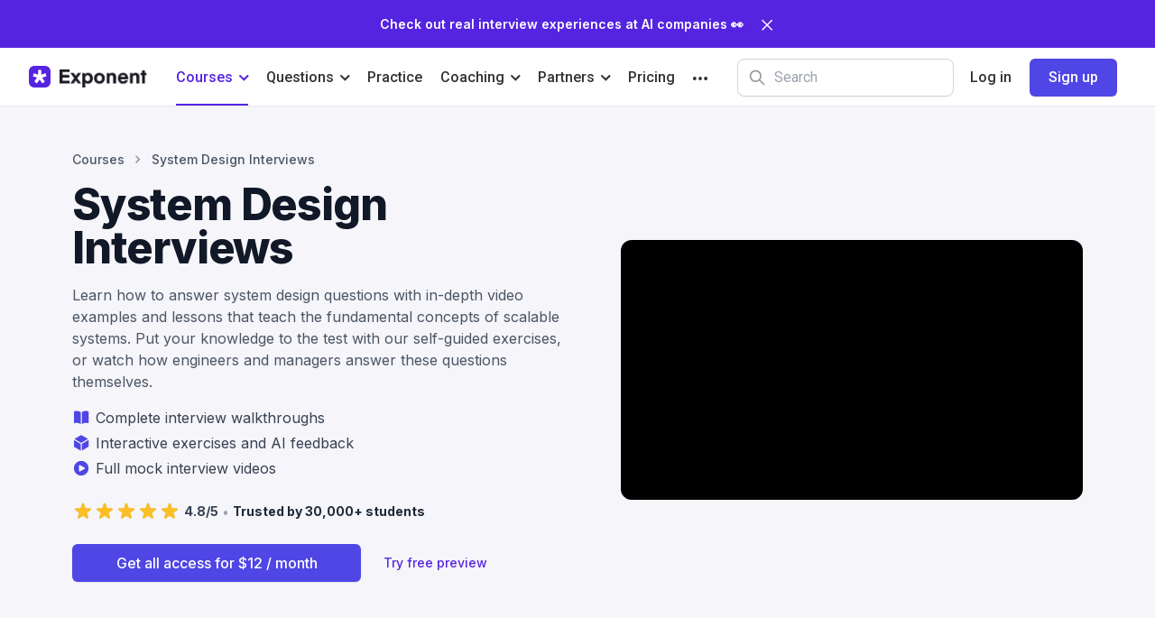

--- FILE ---
content_type: text/html; charset=utf-8
request_url: https://www.tryexponent.com/courses/system-design-interviews?ref=javinpaul2
body_size: 14638
content:
<!DOCTYPE html><html lang="en"><head><meta charSet="utf-8"/><meta property="og:url" content="https://www.tryexponent.com/courses/[courseOrTrack]"/><meta name="twitter:url" content="https://www.tryexponent.com/courses/[courseOrTrack]"/><script type="application/ld+json">{&quot;@context&quot;:&quot;https://schema.org&quot;,&quot;@type&quot;:&quot;WebSite&quot;,&quot;name&quot;:&quot;Exponent&quot;,&quot;publisher&quot;:{&quot;@type&quot;:&quot;Organization&quot;,&quot;name&quot;:&quot;Exponent&quot;,&quot;url&quot;:&quot;https://www.tryexponent.com&quot;,&quot;logo&quot;:{&quot;@type&quot;:&quot;ImageObject&quot;,&quot;url&quot;:&quot;https://www.tryexponent.com/favicon.png&quot;}},&quot;url&quot;:&quot;https://www.tryexponent.com&quot;,&quot;mainEntityOfPage&quot;:&quot;https://www.tryexponent.com&quot;,&quot;description&quot;:&quot;Interview prep for product management, software engineering, and other tech roles.&quot;}</script><meta name="viewport" content="width=device-width, initial-scale=1, shrink-to-fit=no, user-scalable=no"/><meta property="og:type" content="website"/><meta property="og:site_name" content="Exponent"/><meta property="og:image" content="https://www.tryexponent.com/images/social_thumbnail.png"/><meta name="twitter:card" content="summary_large_image"/><meta name="twitter:site" content="@tryexponent"/><meta property="twitter:image" content="https://www.tryexponent.com/images/social_thumbnail.png"/><script type="application/ld+json">{&quot;isAccessibleForFree&quot;:true,&quot;hasPart&quot;:{&quot;@type&quot;:&quot;WebPageElement&quot;,&quot;isAccessibleForFree&quot;:true,&quot;cssSelector&quot;:&quot;.paywall&quot;}}</script><meta name="next-head-count" content="12"/><meta name="mobile-web-app-capable" content="yes"/><meta name="apple-mobile-web-app-capable" content="yes"/><link rel="icon" type="image/png" href="/favicon.png"/><link rel="stylesheet" href="https://cdn.jsdelivr.net/npm/katex@0.16.10/dist/katex.min.css" integrity="sha384-wcIxkf4k558AjM3Yz3BBFQUbk/zgIYC2R0QpeeYb+TwlBVMrlgLqwRjRtGZiK7ww" crossorigin="anonymous"/><script defer="" src="https://cdn.jsdelivr.net/npm/katex@0.16.10/dist/katex.min.js" integrity="sha384-hIoBPJpTUs74ddyc4bFZSM1TVlQDA60VBbJS0oA934VSz82sBx1X7kSx2ATBDIyd" crossorigin="anonymous"></script><link rel="preload" href="/api/data" as="fetch" type="application/json" crossorigin="anonymous"/><meta name="google-site-verification" content="IYkgAxIknsQnA0ePF5Y0takdR8RCsFZkPCMmlDRPnMU"/><meta name="google-site-verification" content="ORhiz4_8xR-M9bWFtj_RNGtTNrTo5rho1mfZCX5yoAo"/><meta name="p:domain_verify" content="e74accbfe366b4900525bac7424d13d0"/><script>window.dataLayer = window.dataLayer || [];</script><script>
                  (function(w,d,s,l,i){w[l]=w[l]||[];w[l].push({'gtm.start':
                  new Date().getTime(),event:'gtm.js'});var f=d.getElementsByTagName(s)[0],
                  j=d.createElement(s),dl=l!='dataLayer'?'&l='+l:'';j.async=true;j.src=
                  'https://www.googletagmanager.com/gtm.js?id='+i+dl;f.parentNode.insertBefore(j,f);
                  })(window,document,'script','dataLayer','GTM-PSPZBLV');
                </script><meta name="facebook-domain-verification" content="p5xhh62cx0u4fddv3rhs9b4pvzae1e"/><script src="https://script.tapfiliate.com/tapfiliate.js" type="text/javascript" async=""></script><script id="tapfiliate-script" type="text/javascript">
                    (function(t,a,p){t.TapfiliateObject=a;t[a]=t[a]||function(){
                    (t[a].q=t[a].q||[]).push(arguments)}})(window,'tap');

                    tap('create', '19907-58db4c', { integration: "stripe" });
                    tap('detect');
                  </script><link rel="preconnect" href="https://fonts.gstatic.com" crossorigin /><link rel="preload" href="/_next/static/css/b67f75feabc693d3.css" as="style"/><link rel="stylesheet" href="/_next/static/css/b67f75feabc693d3.css" data-n-g=""/><noscript data-n-css=""></noscript><script defer="" nomodule="" src="/_next/static/chunks/polyfills-c67a75d1b6f99dc8.js"></script><script src="/_next/static/chunks/webpack-a2b86876e8bbf18f.js" defer=""></script><script src="/_next/static/chunks/framework-5a1db466e9a39336.js" defer=""></script><script src="/_next/static/chunks/main-4f0a942365dd1ff5.js" defer=""></script><script src="/_next/static/chunks/pages/_app-c20e9a434254b702.js" defer=""></script><script src="/_next/static/chunks/74030e57-b05e31c7c1f3093c.js" defer=""></script><script src="/_next/static/chunks/f8acef64-81be3f2a7166b0e5.js" defer=""></script><script src="/_next/static/chunks/5300a5aa-2dc58f5c3826b30a.js" defer=""></script><script src="/_next/static/chunks/8769-ba9893150677fdd0.js" defer=""></script><script src="/_next/static/chunks/1891-6f6d23de157c135a.js" defer=""></script><script src="/_next/static/chunks/1520-9f4c7122a46dabeb.js" defer=""></script><script src="/_next/static/chunks/9526-7352f15d7b90b4ed.js" defer=""></script><script src="/_next/static/chunks/6761-eccf835069a71474.js" defer=""></script><script src="/_next/static/chunks/7138-a7cab273ad052927.js" defer=""></script><script src="/_next/static/chunks/pages/courses/%5BcourseOrTrack%5D-49d3868c9236a68f.js" defer=""></script><script src="/_next/static/wvDIcpY0y4ARjhDl3cIlZ/_buildManifest.js" defer=""></script><script src="/_next/static/wvDIcpY0y4ARjhDl3cIlZ/_ssgManifest.js" defer=""></script><style data-href="https://fonts.googleapis.com/css2?family=Inter:wght@400;500;600;700;800;900&display=swap">@font-face{font-family:'Inter';font-style:normal;font-weight:400;font-display:swap;src:url(https://fonts.gstatic.com/l/font?kit=UcCO3FwrK3iLTeHuS_nVMrMxCp50SjIw2boKoduKmMEVuLyfMZs&skey=c491285d6722e4fa&v=v20) format('woff')}@font-face{font-family:'Inter';font-style:normal;font-weight:500;font-display:swap;src:url(https://fonts.gstatic.com/l/font?kit=UcCO3FwrK3iLTeHuS_nVMrMxCp50SjIw2boKoduKmMEVuI6fMZs&skey=c491285d6722e4fa&v=v20) format('woff')}@font-face{font-family:'Inter';font-style:normal;font-weight:600;font-display:swap;src:url(https://fonts.gstatic.com/l/font?kit=UcCO3FwrK3iLTeHuS_nVMrMxCp50SjIw2boKoduKmMEVuGKYMZs&skey=c491285d6722e4fa&v=v20) format('woff')}@font-face{font-family:'Inter';font-style:normal;font-weight:700;font-display:swap;src:url(https://fonts.gstatic.com/l/font?kit=UcCO3FwrK3iLTeHuS_nVMrMxCp50SjIw2boKoduKmMEVuFuYMZs&skey=c491285d6722e4fa&v=v20) format('woff')}@font-face{font-family:'Inter';font-style:normal;font-weight:800;font-display:swap;src:url(https://fonts.gstatic.com/l/font?kit=UcCO3FwrK3iLTeHuS_nVMrMxCp50SjIw2boKoduKmMEVuDyYMZs&skey=c491285d6722e4fa&v=v20) format('woff')}@font-face{font-family:'Inter';font-style:normal;font-weight:900;font-display:swap;src:url(https://fonts.gstatic.com/l/font?kit=UcCO3FwrK3iLTeHuS_nVMrMxCp50SjIw2boKoduKmMEVuBWYMZs&skey=c491285d6722e4fa&v=v20) format('woff')}@font-face{font-family:'Inter';font-style:normal;font-weight:400;font-display:swap;src:url(https://fonts.gstatic.com/s/inter/v20/UcC73FwrK3iLTeHuS_nVMrMxCp50SjIa2JL7W0Q5n-wU.woff2) format('woff2');unicode-range:U+0460-052F,U+1C80-1C8A,U+20B4,U+2DE0-2DFF,U+A640-A69F,U+FE2E-FE2F}@font-face{font-family:'Inter';font-style:normal;font-weight:400;font-display:swap;src:url(https://fonts.gstatic.com/s/inter/v20/UcC73FwrK3iLTeHuS_nVMrMxCp50SjIa0ZL7W0Q5n-wU.woff2) format('woff2');unicode-range:U+0301,U+0400-045F,U+0490-0491,U+04B0-04B1,U+2116}@font-face{font-family:'Inter';font-style:normal;font-weight:400;font-display:swap;src:url(https://fonts.gstatic.com/s/inter/v20/UcC73FwrK3iLTeHuS_nVMrMxCp50SjIa2ZL7W0Q5n-wU.woff2) format('woff2');unicode-range:U+1F00-1FFF}@font-face{font-family:'Inter';font-style:normal;font-weight:400;font-display:swap;src:url(https://fonts.gstatic.com/s/inter/v20/UcC73FwrK3iLTeHuS_nVMrMxCp50SjIa1pL7W0Q5n-wU.woff2) format('woff2');unicode-range:U+0370-0377,U+037A-037F,U+0384-038A,U+038C,U+038E-03A1,U+03A3-03FF}@font-face{font-family:'Inter';font-style:normal;font-weight:400;font-display:swap;src:url(https://fonts.gstatic.com/s/inter/v20/UcC73FwrK3iLTeHuS_nVMrMxCp50SjIa2pL7W0Q5n-wU.woff2) format('woff2');unicode-range:U+0102-0103,U+0110-0111,U+0128-0129,U+0168-0169,U+01A0-01A1,U+01AF-01B0,U+0300-0301,U+0303-0304,U+0308-0309,U+0323,U+0329,U+1EA0-1EF9,U+20AB}@font-face{font-family:'Inter';font-style:normal;font-weight:400;font-display:swap;src:url(https://fonts.gstatic.com/s/inter/v20/UcC73FwrK3iLTeHuS_nVMrMxCp50SjIa25L7W0Q5n-wU.woff2) format('woff2');unicode-range:U+0100-02BA,U+02BD-02C5,U+02C7-02CC,U+02CE-02D7,U+02DD-02FF,U+0304,U+0308,U+0329,U+1D00-1DBF,U+1E00-1E9F,U+1EF2-1EFF,U+2020,U+20A0-20AB,U+20AD-20C0,U+2113,U+2C60-2C7F,U+A720-A7FF}@font-face{font-family:'Inter';font-style:normal;font-weight:400;font-display:swap;src:url(https://fonts.gstatic.com/s/inter/v20/UcC73FwrK3iLTeHuS_nVMrMxCp50SjIa1ZL7W0Q5nw.woff2) format('woff2');unicode-range:U+0000-00FF,U+0131,U+0152-0153,U+02BB-02BC,U+02C6,U+02DA,U+02DC,U+0304,U+0308,U+0329,U+2000-206F,U+20AC,U+2122,U+2191,U+2193,U+2212,U+2215,U+FEFF,U+FFFD}@font-face{font-family:'Inter';font-style:normal;font-weight:500;font-display:swap;src:url(https://fonts.gstatic.com/s/inter/v20/UcC73FwrK3iLTeHuS_nVMrMxCp50SjIa2JL7W0Q5n-wU.woff2) format('woff2');unicode-range:U+0460-052F,U+1C80-1C8A,U+20B4,U+2DE0-2DFF,U+A640-A69F,U+FE2E-FE2F}@font-face{font-family:'Inter';font-style:normal;font-weight:500;font-display:swap;src:url(https://fonts.gstatic.com/s/inter/v20/UcC73FwrK3iLTeHuS_nVMrMxCp50SjIa0ZL7W0Q5n-wU.woff2) format('woff2');unicode-range:U+0301,U+0400-045F,U+0490-0491,U+04B0-04B1,U+2116}@font-face{font-family:'Inter';font-style:normal;font-weight:500;font-display:swap;src:url(https://fonts.gstatic.com/s/inter/v20/UcC73FwrK3iLTeHuS_nVMrMxCp50SjIa2ZL7W0Q5n-wU.woff2) format('woff2');unicode-range:U+1F00-1FFF}@font-face{font-family:'Inter';font-style:normal;font-weight:500;font-display:swap;src:url(https://fonts.gstatic.com/s/inter/v20/UcC73FwrK3iLTeHuS_nVMrMxCp50SjIa1pL7W0Q5n-wU.woff2) format('woff2');unicode-range:U+0370-0377,U+037A-037F,U+0384-038A,U+038C,U+038E-03A1,U+03A3-03FF}@font-face{font-family:'Inter';font-style:normal;font-weight:500;font-display:swap;src:url(https://fonts.gstatic.com/s/inter/v20/UcC73FwrK3iLTeHuS_nVMrMxCp50SjIa2pL7W0Q5n-wU.woff2) format('woff2');unicode-range:U+0102-0103,U+0110-0111,U+0128-0129,U+0168-0169,U+01A0-01A1,U+01AF-01B0,U+0300-0301,U+0303-0304,U+0308-0309,U+0323,U+0329,U+1EA0-1EF9,U+20AB}@font-face{font-family:'Inter';font-style:normal;font-weight:500;font-display:swap;src:url(https://fonts.gstatic.com/s/inter/v20/UcC73FwrK3iLTeHuS_nVMrMxCp50SjIa25L7W0Q5n-wU.woff2) format('woff2');unicode-range:U+0100-02BA,U+02BD-02C5,U+02C7-02CC,U+02CE-02D7,U+02DD-02FF,U+0304,U+0308,U+0329,U+1D00-1DBF,U+1E00-1E9F,U+1EF2-1EFF,U+2020,U+20A0-20AB,U+20AD-20C0,U+2113,U+2C60-2C7F,U+A720-A7FF}@font-face{font-family:'Inter';font-style:normal;font-weight:500;font-display:swap;src:url(https://fonts.gstatic.com/s/inter/v20/UcC73FwrK3iLTeHuS_nVMrMxCp50SjIa1ZL7W0Q5nw.woff2) format('woff2');unicode-range:U+0000-00FF,U+0131,U+0152-0153,U+02BB-02BC,U+02C6,U+02DA,U+02DC,U+0304,U+0308,U+0329,U+2000-206F,U+20AC,U+2122,U+2191,U+2193,U+2212,U+2215,U+FEFF,U+FFFD}@font-face{font-family:'Inter';font-style:normal;font-weight:600;font-display:swap;src:url(https://fonts.gstatic.com/s/inter/v20/UcC73FwrK3iLTeHuS_nVMrMxCp50SjIa2JL7W0Q5n-wU.woff2) format('woff2');unicode-range:U+0460-052F,U+1C80-1C8A,U+20B4,U+2DE0-2DFF,U+A640-A69F,U+FE2E-FE2F}@font-face{font-family:'Inter';font-style:normal;font-weight:600;font-display:swap;src:url(https://fonts.gstatic.com/s/inter/v20/UcC73FwrK3iLTeHuS_nVMrMxCp50SjIa0ZL7W0Q5n-wU.woff2) format('woff2');unicode-range:U+0301,U+0400-045F,U+0490-0491,U+04B0-04B1,U+2116}@font-face{font-family:'Inter';font-style:normal;font-weight:600;font-display:swap;src:url(https://fonts.gstatic.com/s/inter/v20/UcC73FwrK3iLTeHuS_nVMrMxCp50SjIa2ZL7W0Q5n-wU.woff2) format('woff2');unicode-range:U+1F00-1FFF}@font-face{font-family:'Inter';font-style:normal;font-weight:600;font-display:swap;src:url(https://fonts.gstatic.com/s/inter/v20/UcC73FwrK3iLTeHuS_nVMrMxCp50SjIa1pL7W0Q5n-wU.woff2) format('woff2');unicode-range:U+0370-0377,U+037A-037F,U+0384-038A,U+038C,U+038E-03A1,U+03A3-03FF}@font-face{font-family:'Inter';font-style:normal;font-weight:600;font-display:swap;src:url(https://fonts.gstatic.com/s/inter/v20/UcC73FwrK3iLTeHuS_nVMrMxCp50SjIa2pL7W0Q5n-wU.woff2) format('woff2');unicode-range:U+0102-0103,U+0110-0111,U+0128-0129,U+0168-0169,U+01A0-01A1,U+01AF-01B0,U+0300-0301,U+0303-0304,U+0308-0309,U+0323,U+0329,U+1EA0-1EF9,U+20AB}@font-face{font-family:'Inter';font-style:normal;font-weight:600;font-display:swap;src:url(https://fonts.gstatic.com/s/inter/v20/UcC73FwrK3iLTeHuS_nVMrMxCp50SjIa25L7W0Q5n-wU.woff2) format('woff2');unicode-range:U+0100-02BA,U+02BD-02C5,U+02C7-02CC,U+02CE-02D7,U+02DD-02FF,U+0304,U+0308,U+0329,U+1D00-1DBF,U+1E00-1E9F,U+1EF2-1EFF,U+2020,U+20A0-20AB,U+20AD-20C0,U+2113,U+2C60-2C7F,U+A720-A7FF}@font-face{font-family:'Inter';font-style:normal;font-weight:600;font-display:swap;src:url(https://fonts.gstatic.com/s/inter/v20/UcC73FwrK3iLTeHuS_nVMrMxCp50SjIa1ZL7W0Q5nw.woff2) format('woff2');unicode-range:U+0000-00FF,U+0131,U+0152-0153,U+02BB-02BC,U+02C6,U+02DA,U+02DC,U+0304,U+0308,U+0329,U+2000-206F,U+20AC,U+2122,U+2191,U+2193,U+2212,U+2215,U+FEFF,U+FFFD}@font-face{font-family:'Inter';font-style:normal;font-weight:700;font-display:swap;src:url(https://fonts.gstatic.com/s/inter/v20/UcC73FwrK3iLTeHuS_nVMrMxCp50SjIa2JL7W0Q5n-wU.woff2) format('woff2');unicode-range:U+0460-052F,U+1C80-1C8A,U+20B4,U+2DE0-2DFF,U+A640-A69F,U+FE2E-FE2F}@font-face{font-family:'Inter';font-style:normal;font-weight:700;font-display:swap;src:url(https://fonts.gstatic.com/s/inter/v20/UcC73FwrK3iLTeHuS_nVMrMxCp50SjIa0ZL7W0Q5n-wU.woff2) format('woff2');unicode-range:U+0301,U+0400-045F,U+0490-0491,U+04B0-04B1,U+2116}@font-face{font-family:'Inter';font-style:normal;font-weight:700;font-display:swap;src:url(https://fonts.gstatic.com/s/inter/v20/UcC73FwrK3iLTeHuS_nVMrMxCp50SjIa2ZL7W0Q5n-wU.woff2) format('woff2');unicode-range:U+1F00-1FFF}@font-face{font-family:'Inter';font-style:normal;font-weight:700;font-display:swap;src:url(https://fonts.gstatic.com/s/inter/v20/UcC73FwrK3iLTeHuS_nVMrMxCp50SjIa1pL7W0Q5n-wU.woff2) format('woff2');unicode-range:U+0370-0377,U+037A-037F,U+0384-038A,U+038C,U+038E-03A1,U+03A3-03FF}@font-face{font-family:'Inter';font-style:normal;font-weight:700;font-display:swap;src:url(https://fonts.gstatic.com/s/inter/v20/UcC73FwrK3iLTeHuS_nVMrMxCp50SjIa2pL7W0Q5n-wU.woff2) format('woff2');unicode-range:U+0102-0103,U+0110-0111,U+0128-0129,U+0168-0169,U+01A0-01A1,U+01AF-01B0,U+0300-0301,U+0303-0304,U+0308-0309,U+0323,U+0329,U+1EA0-1EF9,U+20AB}@font-face{font-family:'Inter';font-style:normal;font-weight:700;font-display:swap;src:url(https://fonts.gstatic.com/s/inter/v20/UcC73FwrK3iLTeHuS_nVMrMxCp50SjIa25L7W0Q5n-wU.woff2) format('woff2');unicode-range:U+0100-02BA,U+02BD-02C5,U+02C7-02CC,U+02CE-02D7,U+02DD-02FF,U+0304,U+0308,U+0329,U+1D00-1DBF,U+1E00-1E9F,U+1EF2-1EFF,U+2020,U+20A0-20AB,U+20AD-20C0,U+2113,U+2C60-2C7F,U+A720-A7FF}@font-face{font-family:'Inter';font-style:normal;font-weight:700;font-display:swap;src:url(https://fonts.gstatic.com/s/inter/v20/UcC73FwrK3iLTeHuS_nVMrMxCp50SjIa1ZL7W0Q5nw.woff2) format('woff2');unicode-range:U+0000-00FF,U+0131,U+0152-0153,U+02BB-02BC,U+02C6,U+02DA,U+02DC,U+0304,U+0308,U+0329,U+2000-206F,U+20AC,U+2122,U+2191,U+2193,U+2212,U+2215,U+FEFF,U+FFFD}@font-face{font-family:'Inter';font-style:normal;font-weight:800;font-display:swap;src:url(https://fonts.gstatic.com/s/inter/v20/UcC73FwrK3iLTeHuS_nVMrMxCp50SjIa2JL7W0Q5n-wU.woff2) format('woff2');unicode-range:U+0460-052F,U+1C80-1C8A,U+20B4,U+2DE0-2DFF,U+A640-A69F,U+FE2E-FE2F}@font-face{font-family:'Inter';font-style:normal;font-weight:800;font-display:swap;src:url(https://fonts.gstatic.com/s/inter/v20/UcC73FwrK3iLTeHuS_nVMrMxCp50SjIa0ZL7W0Q5n-wU.woff2) format('woff2');unicode-range:U+0301,U+0400-045F,U+0490-0491,U+04B0-04B1,U+2116}@font-face{font-family:'Inter';font-style:normal;font-weight:800;font-display:swap;src:url(https://fonts.gstatic.com/s/inter/v20/UcC73FwrK3iLTeHuS_nVMrMxCp50SjIa2ZL7W0Q5n-wU.woff2) format('woff2');unicode-range:U+1F00-1FFF}@font-face{font-family:'Inter';font-style:normal;font-weight:800;font-display:swap;src:url(https://fonts.gstatic.com/s/inter/v20/UcC73FwrK3iLTeHuS_nVMrMxCp50SjIa1pL7W0Q5n-wU.woff2) format('woff2');unicode-range:U+0370-0377,U+037A-037F,U+0384-038A,U+038C,U+038E-03A1,U+03A3-03FF}@font-face{font-family:'Inter';font-style:normal;font-weight:800;font-display:swap;src:url(https://fonts.gstatic.com/s/inter/v20/UcC73FwrK3iLTeHuS_nVMrMxCp50SjIa2pL7W0Q5n-wU.woff2) format('woff2');unicode-range:U+0102-0103,U+0110-0111,U+0128-0129,U+0168-0169,U+01A0-01A1,U+01AF-01B0,U+0300-0301,U+0303-0304,U+0308-0309,U+0323,U+0329,U+1EA0-1EF9,U+20AB}@font-face{font-family:'Inter';font-style:normal;font-weight:800;font-display:swap;src:url(https://fonts.gstatic.com/s/inter/v20/UcC73FwrK3iLTeHuS_nVMrMxCp50SjIa25L7W0Q5n-wU.woff2) format('woff2');unicode-range:U+0100-02BA,U+02BD-02C5,U+02C7-02CC,U+02CE-02D7,U+02DD-02FF,U+0304,U+0308,U+0329,U+1D00-1DBF,U+1E00-1E9F,U+1EF2-1EFF,U+2020,U+20A0-20AB,U+20AD-20C0,U+2113,U+2C60-2C7F,U+A720-A7FF}@font-face{font-family:'Inter';font-style:normal;font-weight:800;font-display:swap;src:url(https://fonts.gstatic.com/s/inter/v20/UcC73FwrK3iLTeHuS_nVMrMxCp50SjIa1ZL7W0Q5nw.woff2) format('woff2');unicode-range:U+0000-00FF,U+0131,U+0152-0153,U+02BB-02BC,U+02C6,U+02DA,U+02DC,U+0304,U+0308,U+0329,U+2000-206F,U+20AC,U+2122,U+2191,U+2193,U+2212,U+2215,U+FEFF,U+FFFD}@font-face{font-family:'Inter';font-style:normal;font-weight:900;font-display:swap;src:url(https://fonts.gstatic.com/s/inter/v20/UcC73FwrK3iLTeHuS_nVMrMxCp50SjIa2JL7W0Q5n-wU.woff2) format('woff2');unicode-range:U+0460-052F,U+1C80-1C8A,U+20B4,U+2DE0-2DFF,U+A640-A69F,U+FE2E-FE2F}@font-face{font-family:'Inter';font-style:normal;font-weight:900;font-display:swap;src:url(https://fonts.gstatic.com/s/inter/v20/UcC73FwrK3iLTeHuS_nVMrMxCp50SjIa0ZL7W0Q5n-wU.woff2) format('woff2');unicode-range:U+0301,U+0400-045F,U+0490-0491,U+04B0-04B1,U+2116}@font-face{font-family:'Inter';font-style:normal;font-weight:900;font-display:swap;src:url(https://fonts.gstatic.com/s/inter/v20/UcC73FwrK3iLTeHuS_nVMrMxCp50SjIa2ZL7W0Q5n-wU.woff2) format('woff2');unicode-range:U+1F00-1FFF}@font-face{font-family:'Inter';font-style:normal;font-weight:900;font-display:swap;src:url(https://fonts.gstatic.com/s/inter/v20/UcC73FwrK3iLTeHuS_nVMrMxCp50SjIa1pL7W0Q5n-wU.woff2) format('woff2');unicode-range:U+0370-0377,U+037A-037F,U+0384-038A,U+038C,U+038E-03A1,U+03A3-03FF}@font-face{font-family:'Inter';font-style:normal;font-weight:900;font-display:swap;src:url(https://fonts.gstatic.com/s/inter/v20/UcC73FwrK3iLTeHuS_nVMrMxCp50SjIa2pL7W0Q5n-wU.woff2) format('woff2');unicode-range:U+0102-0103,U+0110-0111,U+0128-0129,U+0168-0169,U+01A0-01A1,U+01AF-01B0,U+0300-0301,U+0303-0304,U+0308-0309,U+0323,U+0329,U+1EA0-1EF9,U+20AB}@font-face{font-family:'Inter';font-style:normal;font-weight:900;font-display:swap;src:url(https://fonts.gstatic.com/s/inter/v20/UcC73FwrK3iLTeHuS_nVMrMxCp50SjIa25L7W0Q5n-wU.woff2) format('woff2');unicode-range:U+0100-02BA,U+02BD-02C5,U+02C7-02CC,U+02CE-02D7,U+02DD-02FF,U+0304,U+0308,U+0329,U+1D00-1DBF,U+1E00-1E9F,U+1EF2-1EFF,U+2020,U+20A0-20AB,U+20AD-20C0,U+2113,U+2C60-2C7F,U+A720-A7FF}@font-face{font-family:'Inter';font-style:normal;font-weight:900;font-display:swap;src:url(https://fonts.gstatic.com/s/inter/v20/UcC73FwrK3iLTeHuS_nVMrMxCp50SjIa1ZL7W0Q5nw.woff2) format('woff2');unicode-range:U+0000-00FF,U+0131,U+0152-0153,U+02BB-02BC,U+02C6,U+02DA,U+02DC,U+0304,U+0308,U+0329,U+2000-206F,U+20AC,U+2122,U+2191,U+2193,U+2212,U+2215,U+FEFF,U+FFFD}</style><style data-href="https://fonts.googleapis.com/css?family=Roboto:300,400,500,600&display=swap">@font-face{font-family:'Roboto';font-style:normal;font-weight:300;font-stretch:normal;font-display:swap;src:url(https://fonts.gstatic.com/l/font?kit=KFOMCnqEu92Fr1ME7kSn66aGLdTylUAMQXC89YmC2DPNWuaabVmUiAw&skey=a0a0114a1dcab3ac&v=v50) format('woff')}@font-face{font-family:'Roboto';font-style:normal;font-weight:400;font-stretch:normal;font-display:swap;src:url(https://fonts.gstatic.com/l/font?kit=KFOMCnqEu92Fr1ME7kSn66aGLdTylUAMQXC89YmC2DPNWubEbVmUiAw&skey=a0a0114a1dcab3ac&v=v50) format('woff')}@font-face{font-family:'Roboto';font-style:normal;font-weight:500;font-stretch:normal;font-display:swap;src:url(https://fonts.gstatic.com/l/font?kit=KFOMCnqEu92Fr1ME7kSn66aGLdTylUAMQXC89YmC2DPNWub2bVmUiAw&skey=a0a0114a1dcab3ac&v=v50) format('woff')}@font-face{font-family:'Roboto';font-style:normal;font-weight:600;font-stretch:normal;font-display:swap;src:url(https://fonts.gstatic.com/l/font?kit=KFOMCnqEu92Fr1ME7kSn66aGLdTylUAMQXC89YmC2DPNWuYaalmUiAw&skey=a0a0114a1dcab3ac&v=v50) format('woff')}@font-face{font-family:'Roboto';font-style:normal;font-weight:300;font-stretch:100%;font-display:swap;src:url(https://fonts.gstatic.com/s/roboto/v50/KFO7CnqEu92Fr1ME7kSn66aGLdTylUAMa3GUBHMdazTgWw.woff2) format('woff2');unicode-range:U+0460-052F,U+1C80-1C8A,U+20B4,U+2DE0-2DFF,U+A640-A69F,U+FE2E-FE2F}@font-face{font-family:'Roboto';font-style:normal;font-weight:300;font-stretch:100%;font-display:swap;src:url(https://fonts.gstatic.com/s/roboto/v50/KFO7CnqEu92Fr1ME7kSn66aGLdTylUAMa3iUBHMdazTgWw.woff2) format('woff2');unicode-range:U+0301,U+0400-045F,U+0490-0491,U+04B0-04B1,U+2116}@font-face{font-family:'Roboto';font-style:normal;font-weight:300;font-stretch:100%;font-display:swap;src:url(https://fonts.gstatic.com/s/roboto/v50/KFO7CnqEu92Fr1ME7kSn66aGLdTylUAMa3CUBHMdazTgWw.woff2) format('woff2');unicode-range:U+1F00-1FFF}@font-face{font-family:'Roboto';font-style:normal;font-weight:300;font-stretch:100%;font-display:swap;src:url(https://fonts.gstatic.com/s/roboto/v50/KFO7CnqEu92Fr1ME7kSn66aGLdTylUAMa3-UBHMdazTgWw.woff2) format('woff2');unicode-range:U+0370-0377,U+037A-037F,U+0384-038A,U+038C,U+038E-03A1,U+03A3-03FF}@font-face{font-family:'Roboto';font-style:normal;font-weight:300;font-stretch:100%;font-display:swap;src:url(https://fonts.gstatic.com/s/roboto/v50/KFO7CnqEu92Fr1ME7kSn66aGLdTylUAMawCUBHMdazTgWw.woff2) format('woff2');unicode-range:U+0302-0303,U+0305,U+0307-0308,U+0310,U+0312,U+0315,U+031A,U+0326-0327,U+032C,U+032F-0330,U+0332-0333,U+0338,U+033A,U+0346,U+034D,U+0391-03A1,U+03A3-03A9,U+03B1-03C9,U+03D1,U+03D5-03D6,U+03F0-03F1,U+03F4-03F5,U+2016-2017,U+2034-2038,U+203C,U+2040,U+2043,U+2047,U+2050,U+2057,U+205F,U+2070-2071,U+2074-208E,U+2090-209C,U+20D0-20DC,U+20E1,U+20E5-20EF,U+2100-2112,U+2114-2115,U+2117-2121,U+2123-214F,U+2190,U+2192,U+2194-21AE,U+21B0-21E5,U+21F1-21F2,U+21F4-2211,U+2213-2214,U+2216-22FF,U+2308-230B,U+2310,U+2319,U+231C-2321,U+2336-237A,U+237C,U+2395,U+239B-23B7,U+23D0,U+23DC-23E1,U+2474-2475,U+25AF,U+25B3,U+25B7,U+25BD,U+25C1,U+25CA,U+25CC,U+25FB,U+266D-266F,U+27C0-27FF,U+2900-2AFF,U+2B0E-2B11,U+2B30-2B4C,U+2BFE,U+3030,U+FF5B,U+FF5D,U+1D400-1D7FF,U+1EE00-1EEFF}@font-face{font-family:'Roboto';font-style:normal;font-weight:300;font-stretch:100%;font-display:swap;src:url(https://fonts.gstatic.com/s/roboto/v50/KFO7CnqEu92Fr1ME7kSn66aGLdTylUAMaxKUBHMdazTgWw.woff2) format('woff2');unicode-range:U+0001-000C,U+000E-001F,U+007F-009F,U+20DD-20E0,U+20E2-20E4,U+2150-218F,U+2190,U+2192,U+2194-2199,U+21AF,U+21E6-21F0,U+21F3,U+2218-2219,U+2299,U+22C4-22C6,U+2300-243F,U+2440-244A,U+2460-24FF,U+25A0-27BF,U+2800-28FF,U+2921-2922,U+2981,U+29BF,U+29EB,U+2B00-2BFF,U+4DC0-4DFF,U+FFF9-FFFB,U+10140-1018E,U+10190-1019C,U+101A0,U+101D0-101FD,U+102E0-102FB,U+10E60-10E7E,U+1D2C0-1D2D3,U+1D2E0-1D37F,U+1F000-1F0FF,U+1F100-1F1AD,U+1F1E6-1F1FF,U+1F30D-1F30F,U+1F315,U+1F31C,U+1F31E,U+1F320-1F32C,U+1F336,U+1F378,U+1F37D,U+1F382,U+1F393-1F39F,U+1F3A7-1F3A8,U+1F3AC-1F3AF,U+1F3C2,U+1F3C4-1F3C6,U+1F3CA-1F3CE,U+1F3D4-1F3E0,U+1F3ED,U+1F3F1-1F3F3,U+1F3F5-1F3F7,U+1F408,U+1F415,U+1F41F,U+1F426,U+1F43F,U+1F441-1F442,U+1F444,U+1F446-1F449,U+1F44C-1F44E,U+1F453,U+1F46A,U+1F47D,U+1F4A3,U+1F4B0,U+1F4B3,U+1F4B9,U+1F4BB,U+1F4BF,U+1F4C8-1F4CB,U+1F4D6,U+1F4DA,U+1F4DF,U+1F4E3-1F4E6,U+1F4EA-1F4ED,U+1F4F7,U+1F4F9-1F4FB,U+1F4FD-1F4FE,U+1F503,U+1F507-1F50B,U+1F50D,U+1F512-1F513,U+1F53E-1F54A,U+1F54F-1F5FA,U+1F610,U+1F650-1F67F,U+1F687,U+1F68D,U+1F691,U+1F694,U+1F698,U+1F6AD,U+1F6B2,U+1F6B9-1F6BA,U+1F6BC,U+1F6C6-1F6CF,U+1F6D3-1F6D7,U+1F6E0-1F6EA,U+1F6F0-1F6F3,U+1F6F7-1F6FC,U+1F700-1F7FF,U+1F800-1F80B,U+1F810-1F847,U+1F850-1F859,U+1F860-1F887,U+1F890-1F8AD,U+1F8B0-1F8BB,U+1F8C0-1F8C1,U+1F900-1F90B,U+1F93B,U+1F946,U+1F984,U+1F996,U+1F9E9,U+1FA00-1FA6F,U+1FA70-1FA7C,U+1FA80-1FA89,U+1FA8F-1FAC6,U+1FACE-1FADC,U+1FADF-1FAE9,U+1FAF0-1FAF8,U+1FB00-1FBFF}@font-face{font-family:'Roboto';font-style:normal;font-weight:300;font-stretch:100%;font-display:swap;src:url(https://fonts.gstatic.com/s/roboto/v50/KFO7CnqEu92Fr1ME7kSn66aGLdTylUAMa3OUBHMdazTgWw.woff2) format('woff2');unicode-range:U+0102-0103,U+0110-0111,U+0128-0129,U+0168-0169,U+01A0-01A1,U+01AF-01B0,U+0300-0301,U+0303-0304,U+0308-0309,U+0323,U+0329,U+1EA0-1EF9,U+20AB}@font-face{font-family:'Roboto';font-style:normal;font-weight:300;font-stretch:100%;font-display:swap;src:url(https://fonts.gstatic.com/s/roboto/v50/KFO7CnqEu92Fr1ME7kSn66aGLdTylUAMa3KUBHMdazTgWw.woff2) format('woff2');unicode-range:U+0100-02BA,U+02BD-02C5,U+02C7-02CC,U+02CE-02D7,U+02DD-02FF,U+0304,U+0308,U+0329,U+1D00-1DBF,U+1E00-1E9F,U+1EF2-1EFF,U+2020,U+20A0-20AB,U+20AD-20C0,U+2113,U+2C60-2C7F,U+A720-A7FF}@font-face{font-family:'Roboto';font-style:normal;font-weight:300;font-stretch:100%;font-display:swap;src:url(https://fonts.gstatic.com/s/roboto/v50/KFO7CnqEu92Fr1ME7kSn66aGLdTylUAMa3yUBHMdazQ.woff2) format('woff2');unicode-range:U+0000-00FF,U+0131,U+0152-0153,U+02BB-02BC,U+02C6,U+02DA,U+02DC,U+0304,U+0308,U+0329,U+2000-206F,U+20AC,U+2122,U+2191,U+2193,U+2212,U+2215,U+FEFF,U+FFFD}@font-face{font-family:'Roboto';font-style:normal;font-weight:400;font-stretch:100%;font-display:swap;src:url(https://fonts.gstatic.com/s/roboto/v50/KFO7CnqEu92Fr1ME7kSn66aGLdTylUAMa3GUBHMdazTgWw.woff2) format('woff2');unicode-range:U+0460-052F,U+1C80-1C8A,U+20B4,U+2DE0-2DFF,U+A640-A69F,U+FE2E-FE2F}@font-face{font-family:'Roboto';font-style:normal;font-weight:400;font-stretch:100%;font-display:swap;src:url(https://fonts.gstatic.com/s/roboto/v50/KFO7CnqEu92Fr1ME7kSn66aGLdTylUAMa3iUBHMdazTgWw.woff2) format('woff2');unicode-range:U+0301,U+0400-045F,U+0490-0491,U+04B0-04B1,U+2116}@font-face{font-family:'Roboto';font-style:normal;font-weight:400;font-stretch:100%;font-display:swap;src:url(https://fonts.gstatic.com/s/roboto/v50/KFO7CnqEu92Fr1ME7kSn66aGLdTylUAMa3CUBHMdazTgWw.woff2) format('woff2');unicode-range:U+1F00-1FFF}@font-face{font-family:'Roboto';font-style:normal;font-weight:400;font-stretch:100%;font-display:swap;src:url(https://fonts.gstatic.com/s/roboto/v50/KFO7CnqEu92Fr1ME7kSn66aGLdTylUAMa3-UBHMdazTgWw.woff2) format('woff2');unicode-range:U+0370-0377,U+037A-037F,U+0384-038A,U+038C,U+038E-03A1,U+03A3-03FF}@font-face{font-family:'Roboto';font-style:normal;font-weight:400;font-stretch:100%;font-display:swap;src:url(https://fonts.gstatic.com/s/roboto/v50/KFO7CnqEu92Fr1ME7kSn66aGLdTylUAMawCUBHMdazTgWw.woff2) format('woff2');unicode-range:U+0302-0303,U+0305,U+0307-0308,U+0310,U+0312,U+0315,U+031A,U+0326-0327,U+032C,U+032F-0330,U+0332-0333,U+0338,U+033A,U+0346,U+034D,U+0391-03A1,U+03A3-03A9,U+03B1-03C9,U+03D1,U+03D5-03D6,U+03F0-03F1,U+03F4-03F5,U+2016-2017,U+2034-2038,U+203C,U+2040,U+2043,U+2047,U+2050,U+2057,U+205F,U+2070-2071,U+2074-208E,U+2090-209C,U+20D0-20DC,U+20E1,U+20E5-20EF,U+2100-2112,U+2114-2115,U+2117-2121,U+2123-214F,U+2190,U+2192,U+2194-21AE,U+21B0-21E5,U+21F1-21F2,U+21F4-2211,U+2213-2214,U+2216-22FF,U+2308-230B,U+2310,U+2319,U+231C-2321,U+2336-237A,U+237C,U+2395,U+239B-23B7,U+23D0,U+23DC-23E1,U+2474-2475,U+25AF,U+25B3,U+25B7,U+25BD,U+25C1,U+25CA,U+25CC,U+25FB,U+266D-266F,U+27C0-27FF,U+2900-2AFF,U+2B0E-2B11,U+2B30-2B4C,U+2BFE,U+3030,U+FF5B,U+FF5D,U+1D400-1D7FF,U+1EE00-1EEFF}@font-face{font-family:'Roboto';font-style:normal;font-weight:400;font-stretch:100%;font-display:swap;src:url(https://fonts.gstatic.com/s/roboto/v50/KFO7CnqEu92Fr1ME7kSn66aGLdTylUAMaxKUBHMdazTgWw.woff2) format('woff2');unicode-range:U+0001-000C,U+000E-001F,U+007F-009F,U+20DD-20E0,U+20E2-20E4,U+2150-218F,U+2190,U+2192,U+2194-2199,U+21AF,U+21E6-21F0,U+21F3,U+2218-2219,U+2299,U+22C4-22C6,U+2300-243F,U+2440-244A,U+2460-24FF,U+25A0-27BF,U+2800-28FF,U+2921-2922,U+2981,U+29BF,U+29EB,U+2B00-2BFF,U+4DC0-4DFF,U+FFF9-FFFB,U+10140-1018E,U+10190-1019C,U+101A0,U+101D0-101FD,U+102E0-102FB,U+10E60-10E7E,U+1D2C0-1D2D3,U+1D2E0-1D37F,U+1F000-1F0FF,U+1F100-1F1AD,U+1F1E6-1F1FF,U+1F30D-1F30F,U+1F315,U+1F31C,U+1F31E,U+1F320-1F32C,U+1F336,U+1F378,U+1F37D,U+1F382,U+1F393-1F39F,U+1F3A7-1F3A8,U+1F3AC-1F3AF,U+1F3C2,U+1F3C4-1F3C6,U+1F3CA-1F3CE,U+1F3D4-1F3E0,U+1F3ED,U+1F3F1-1F3F3,U+1F3F5-1F3F7,U+1F408,U+1F415,U+1F41F,U+1F426,U+1F43F,U+1F441-1F442,U+1F444,U+1F446-1F449,U+1F44C-1F44E,U+1F453,U+1F46A,U+1F47D,U+1F4A3,U+1F4B0,U+1F4B3,U+1F4B9,U+1F4BB,U+1F4BF,U+1F4C8-1F4CB,U+1F4D6,U+1F4DA,U+1F4DF,U+1F4E3-1F4E6,U+1F4EA-1F4ED,U+1F4F7,U+1F4F9-1F4FB,U+1F4FD-1F4FE,U+1F503,U+1F507-1F50B,U+1F50D,U+1F512-1F513,U+1F53E-1F54A,U+1F54F-1F5FA,U+1F610,U+1F650-1F67F,U+1F687,U+1F68D,U+1F691,U+1F694,U+1F698,U+1F6AD,U+1F6B2,U+1F6B9-1F6BA,U+1F6BC,U+1F6C6-1F6CF,U+1F6D3-1F6D7,U+1F6E0-1F6EA,U+1F6F0-1F6F3,U+1F6F7-1F6FC,U+1F700-1F7FF,U+1F800-1F80B,U+1F810-1F847,U+1F850-1F859,U+1F860-1F887,U+1F890-1F8AD,U+1F8B0-1F8BB,U+1F8C0-1F8C1,U+1F900-1F90B,U+1F93B,U+1F946,U+1F984,U+1F996,U+1F9E9,U+1FA00-1FA6F,U+1FA70-1FA7C,U+1FA80-1FA89,U+1FA8F-1FAC6,U+1FACE-1FADC,U+1FADF-1FAE9,U+1FAF0-1FAF8,U+1FB00-1FBFF}@font-face{font-family:'Roboto';font-style:normal;font-weight:400;font-stretch:100%;font-display:swap;src:url(https://fonts.gstatic.com/s/roboto/v50/KFO7CnqEu92Fr1ME7kSn66aGLdTylUAMa3OUBHMdazTgWw.woff2) format('woff2');unicode-range:U+0102-0103,U+0110-0111,U+0128-0129,U+0168-0169,U+01A0-01A1,U+01AF-01B0,U+0300-0301,U+0303-0304,U+0308-0309,U+0323,U+0329,U+1EA0-1EF9,U+20AB}@font-face{font-family:'Roboto';font-style:normal;font-weight:400;font-stretch:100%;font-display:swap;src:url(https://fonts.gstatic.com/s/roboto/v50/KFO7CnqEu92Fr1ME7kSn66aGLdTylUAMa3KUBHMdazTgWw.woff2) format('woff2');unicode-range:U+0100-02BA,U+02BD-02C5,U+02C7-02CC,U+02CE-02D7,U+02DD-02FF,U+0304,U+0308,U+0329,U+1D00-1DBF,U+1E00-1E9F,U+1EF2-1EFF,U+2020,U+20A0-20AB,U+20AD-20C0,U+2113,U+2C60-2C7F,U+A720-A7FF}@font-face{font-family:'Roboto';font-style:normal;font-weight:400;font-stretch:100%;font-display:swap;src:url(https://fonts.gstatic.com/s/roboto/v50/KFO7CnqEu92Fr1ME7kSn66aGLdTylUAMa3yUBHMdazQ.woff2) format('woff2');unicode-range:U+0000-00FF,U+0131,U+0152-0153,U+02BB-02BC,U+02C6,U+02DA,U+02DC,U+0304,U+0308,U+0329,U+2000-206F,U+20AC,U+2122,U+2191,U+2193,U+2212,U+2215,U+FEFF,U+FFFD}@font-face{font-family:'Roboto';font-style:normal;font-weight:500;font-stretch:100%;font-display:swap;src:url(https://fonts.gstatic.com/s/roboto/v50/KFO7CnqEu92Fr1ME7kSn66aGLdTylUAMa3GUBHMdazTgWw.woff2) format('woff2');unicode-range:U+0460-052F,U+1C80-1C8A,U+20B4,U+2DE0-2DFF,U+A640-A69F,U+FE2E-FE2F}@font-face{font-family:'Roboto';font-style:normal;font-weight:500;font-stretch:100%;font-display:swap;src:url(https://fonts.gstatic.com/s/roboto/v50/KFO7CnqEu92Fr1ME7kSn66aGLdTylUAMa3iUBHMdazTgWw.woff2) format('woff2');unicode-range:U+0301,U+0400-045F,U+0490-0491,U+04B0-04B1,U+2116}@font-face{font-family:'Roboto';font-style:normal;font-weight:500;font-stretch:100%;font-display:swap;src:url(https://fonts.gstatic.com/s/roboto/v50/KFO7CnqEu92Fr1ME7kSn66aGLdTylUAMa3CUBHMdazTgWw.woff2) format('woff2');unicode-range:U+1F00-1FFF}@font-face{font-family:'Roboto';font-style:normal;font-weight:500;font-stretch:100%;font-display:swap;src:url(https://fonts.gstatic.com/s/roboto/v50/KFO7CnqEu92Fr1ME7kSn66aGLdTylUAMa3-UBHMdazTgWw.woff2) format('woff2');unicode-range:U+0370-0377,U+037A-037F,U+0384-038A,U+038C,U+038E-03A1,U+03A3-03FF}@font-face{font-family:'Roboto';font-style:normal;font-weight:500;font-stretch:100%;font-display:swap;src:url(https://fonts.gstatic.com/s/roboto/v50/KFO7CnqEu92Fr1ME7kSn66aGLdTylUAMawCUBHMdazTgWw.woff2) format('woff2');unicode-range:U+0302-0303,U+0305,U+0307-0308,U+0310,U+0312,U+0315,U+031A,U+0326-0327,U+032C,U+032F-0330,U+0332-0333,U+0338,U+033A,U+0346,U+034D,U+0391-03A1,U+03A3-03A9,U+03B1-03C9,U+03D1,U+03D5-03D6,U+03F0-03F1,U+03F4-03F5,U+2016-2017,U+2034-2038,U+203C,U+2040,U+2043,U+2047,U+2050,U+2057,U+205F,U+2070-2071,U+2074-208E,U+2090-209C,U+20D0-20DC,U+20E1,U+20E5-20EF,U+2100-2112,U+2114-2115,U+2117-2121,U+2123-214F,U+2190,U+2192,U+2194-21AE,U+21B0-21E5,U+21F1-21F2,U+21F4-2211,U+2213-2214,U+2216-22FF,U+2308-230B,U+2310,U+2319,U+231C-2321,U+2336-237A,U+237C,U+2395,U+239B-23B7,U+23D0,U+23DC-23E1,U+2474-2475,U+25AF,U+25B3,U+25B7,U+25BD,U+25C1,U+25CA,U+25CC,U+25FB,U+266D-266F,U+27C0-27FF,U+2900-2AFF,U+2B0E-2B11,U+2B30-2B4C,U+2BFE,U+3030,U+FF5B,U+FF5D,U+1D400-1D7FF,U+1EE00-1EEFF}@font-face{font-family:'Roboto';font-style:normal;font-weight:500;font-stretch:100%;font-display:swap;src:url(https://fonts.gstatic.com/s/roboto/v50/KFO7CnqEu92Fr1ME7kSn66aGLdTylUAMaxKUBHMdazTgWw.woff2) format('woff2');unicode-range:U+0001-000C,U+000E-001F,U+007F-009F,U+20DD-20E0,U+20E2-20E4,U+2150-218F,U+2190,U+2192,U+2194-2199,U+21AF,U+21E6-21F0,U+21F3,U+2218-2219,U+2299,U+22C4-22C6,U+2300-243F,U+2440-244A,U+2460-24FF,U+25A0-27BF,U+2800-28FF,U+2921-2922,U+2981,U+29BF,U+29EB,U+2B00-2BFF,U+4DC0-4DFF,U+FFF9-FFFB,U+10140-1018E,U+10190-1019C,U+101A0,U+101D0-101FD,U+102E0-102FB,U+10E60-10E7E,U+1D2C0-1D2D3,U+1D2E0-1D37F,U+1F000-1F0FF,U+1F100-1F1AD,U+1F1E6-1F1FF,U+1F30D-1F30F,U+1F315,U+1F31C,U+1F31E,U+1F320-1F32C,U+1F336,U+1F378,U+1F37D,U+1F382,U+1F393-1F39F,U+1F3A7-1F3A8,U+1F3AC-1F3AF,U+1F3C2,U+1F3C4-1F3C6,U+1F3CA-1F3CE,U+1F3D4-1F3E0,U+1F3ED,U+1F3F1-1F3F3,U+1F3F5-1F3F7,U+1F408,U+1F415,U+1F41F,U+1F426,U+1F43F,U+1F441-1F442,U+1F444,U+1F446-1F449,U+1F44C-1F44E,U+1F453,U+1F46A,U+1F47D,U+1F4A3,U+1F4B0,U+1F4B3,U+1F4B9,U+1F4BB,U+1F4BF,U+1F4C8-1F4CB,U+1F4D6,U+1F4DA,U+1F4DF,U+1F4E3-1F4E6,U+1F4EA-1F4ED,U+1F4F7,U+1F4F9-1F4FB,U+1F4FD-1F4FE,U+1F503,U+1F507-1F50B,U+1F50D,U+1F512-1F513,U+1F53E-1F54A,U+1F54F-1F5FA,U+1F610,U+1F650-1F67F,U+1F687,U+1F68D,U+1F691,U+1F694,U+1F698,U+1F6AD,U+1F6B2,U+1F6B9-1F6BA,U+1F6BC,U+1F6C6-1F6CF,U+1F6D3-1F6D7,U+1F6E0-1F6EA,U+1F6F0-1F6F3,U+1F6F7-1F6FC,U+1F700-1F7FF,U+1F800-1F80B,U+1F810-1F847,U+1F850-1F859,U+1F860-1F887,U+1F890-1F8AD,U+1F8B0-1F8BB,U+1F8C0-1F8C1,U+1F900-1F90B,U+1F93B,U+1F946,U+1F984,U+1F996,U+1F9E9,U+1FA00-1FA6F,U+1FA70-1FA7C,U+1FA80-1FA89,U+1FA8F-1FAC6,U+1FACE-1FADC,U+1FADF-1FAE9,U+1FAF0-1FAF8,U+1FB00-1FBFF}@font-face{font-family:'Roboto';font-style:normal;font-weight:500;font-stretch:100%;font-display:swap;src:url(https://fonts.gstatic.com/s/roboto/v50/KFO7CnqEu92Fr1ME7kSn66aGLdTylUAMa3OUBHMdazTgWw.woff2) format('woff2');unicode-range:U+0102-0103,U+0110-0111,U+0128-0129,U+0168-0169,U+01A0-01A1,U+01AF-01B0,U+0300-0301,U+0303-0304,U+0308-0309,U+0323,U+0329,U+1EA0-1EF9,U+20AB}@font-face{font-family:'Roboto';font-style:normal;font-weight:500;font-stretch:100%;font-display:swap;src:url(https://fonts.gstatic.com/s/roboto/v50/KFO7CnqEu92Fr1ME7kSn66aGLdTylUAMa3KUBHMdazTgWw.woff2) format('woff2');unicode-range:U+0100-02BA,U+02BD-02C5,U+02C7-02CC,U+02CE-02D7,U+02DD-02FF,U+0304,U+0308,U+0329,U+1D00-1DBF,U+1E00-1E9F,U+1EF2-1EFF,U+2020,U+20A0-20AB,U+20AD-20C0,U+2113,U+2C60-2C7F,U+A720-A7FF}@font-face{font-family:'Roboto';font-style:normal;font-weight:500;font-stretch:100%;font-display:swap;src:url(https://fonts.gstatic.com/s/roboto/v50/KFO7CnqEu92Fr1ME7kSn66aGLdTylUAMa3yUBHMdazQ.woff2) format('woff2');unicode-range:U+0000-00FF,U+0131,U+0152-0153,U+02BB-02BC,U+02C6,U+02DA,U+02DC,U+0304,U+0308,U+0329,U+2000-206F,U+20AC,U+2122,U+2191,U+2193,U+2212,U+2215,U+FEFF,U+FFFD}@font-face{font-family:'Roboto';font-style:normal;font-weight:600;font-stretch:100%;font-display:swap;src:url(https://fonts.gstatic.com/s/roboto/v50/KFO7CnqEu92Fr1ME7kSn66aGLdTylUAMa3GUBHMdazTgWw.woff2) format('woff2');unicode-range:U+0460-052F,U+1C80-1C8A,U+20B4,U+2DE0-2DFF,U+A640-A69F,U+FE2E-FE2F}@font-face{font-family:'Roboto';font-style:normal;font-weight:600;font-stretch:100%;font-display:swap;src:url(https://fonts.gstatic.com/s/roboto/v50/KFO7CnqEu92Fr1ME7kSn66aGLdTylUAMa3iUBHMdazTgWw.woff2) format('woff2');unicode-range:U+0301,U+0400-045F,U+0490-0491,U+04B0-04B1,U+2116}@font-face{font-family:'Roboto';font-style:normal;font-weight:600;font-stretch:100%;font-display:swap;src:url(https://fonts.gstatic.com/s/roboto/v50/KFO7CnqEu92Fr1ME7kSn66aGLdTylUAMa3CUBHMdazTgWw.woff2) format('woff2');unicode-range:U+1F00-1FFF}@font-face{font-family:'Roboto';font-style:normal;font-weight:600;font-stretch:100%;font-display:swap;src:url(https://fonts.gstatic.com/s/roboto/v50/KFO7CnqEu92Fr1ME7kSn66aGLdTylUAMa3-UBHMdazTgWw.woff2) format('woff2');unicode-range:U+0370-0377,U+037A-037F,U+0384-038A,U+038C,U+038E-03A1,U+03A3-03FF}@font-face{font-family:'Roboto';font-style:normal;font-weight:600;font-stretch:100%;font-display:swap;src:url(https://fonts.gstatic.com/s/roboto/v50/KFO7CnqEu92Fr1ME7kSn66aGLdTylUAMawCUBHMdazTgWw.woff2) format('woff2');unicode-range:U+0302-0303,U+0305,U+0307-0308,U+0310,U+0312,U+0315,U+031A,U+0326-0327,U+032C,U+032F-0330,U+0332-0333,U+0338,U+033A,U+0346,U+034D,U+0391-03A1,U+03A3-03A9,U+03B1-03C9,U+03D1,U+03D5-03D6,U+03F0-03F1,U+03F4-03F5,U+2016-2017,U+2034-2038,U+203C,U+2040,U+2043,U+2047,U+2050,U+2057,U+205F,U+2070-2071,U+2074-208E,U+2090-209C,U+20D0-20DC,U+20E1,U+20E5-20EF,U+2100-2112,U+2114-2115,U+2117-2121,U+2123-214F,U+2190,U+2192,U+2194-21AE,U+21B0-21E5,U+21F1-21F2,U+21F4-2211,U+2213-2214,U+2216-22FF,U+2308-230B,U+2310,U+2319,U+231C-2321,U+2336-237A,U+237C,U+2395,U+239B-23B7,U+23D0,U+23DC-23E1,U+2474-2475,U+25AF,U+25B3,U+25B7,U+25BD,U+25C1,U+25CA,U+25CC,U+25FB,U+266D-266F,U+27C0-27FF,U+2900-2AFF,U+2B0E-2B11,U+2B30-2B4C,U+2BFE,U+3030,U+FF5B,U+FF5D,U+1D400-1D7FF,U+1EE00-1EEFF}@font-face{font-family:'Roboto';font-style:normal;font-weight:600;font-stretch:100%;font-display:swap;src:url(https://fonts.gstatic.com/s/roboto/v50/KFO7CnqEu92Fr1ME7kSn66aGLdTylUAMaxKUBHMdazTgWw.woff2) format('woff2');unicode-range:U+0001-000C,U+000E-001F,U+007F-009F,U+20DD-20E0,U+20E2-20E4,U+2150-218F,U+2190,U+2192,U+2194-2199,U+21AF,U+21E6-21F0,U+21F3,U+2218-2219,U+2299,U+22C4-22C6,U+2300-243F,U+2440-244A,U+2460-24FF,U+25A0-27BF,U+2800-28FF,U+2921-2922,U+2981,U+29BF,U+29EB,U+2B00-2BFF,U+4DC0-4DFF,U+FFF9-FFFB,U+10140-1018E,U+10190-1019C,U+101A0,U+101D0-101FD,U+102E0-102FB,U+10E60-10E7E,U+1D2C0-1D2D3,U+1D2E0-1D37F,U+1F000-1F0FF,U+1F100-1F1AD,U+1F1E6-1F1FF,U+1F30D-1F30F,U+1F315,U+1F31C,U+1F31E,U+1F320-1F32C,U+1F336,U+1F378,U+1F37D,U+1F382,U+1F393-1F39F,U+1F3A7-1F3A8,U+1F3AC-1F3AF,U+1F3C2,U+1F3C4-1F3C6,U+1F3CA-1F3CE,U+1F3D4-1F3E0,U+1F3ED,U+1F3F1-1F3F3,U+1F3F5-1F3F7,U+1F408,U+1F415,U+1F41F,U+1F426,U+1F43F,U+1F441-1F442,U+1F444,U+1F446-1F449,U+1F44C-1F44E,U+1F453,U+1F46A,U+1F47D,U+1F4A3,U+1F4B0,U+1F4B3,U+1F4B9,U+1F4BB,U+1F4BF,U+1F4C8-1F4CB,U+1F4D6,U+1F4DA,U+1F4DF,U+1F4E3-1F4E6,U+1F4EA-1F4ED,U+1F4F7,U+1F4F9-1F4FB,U+1F4FD-1F4FE,U+1F503,U+1F507-1F50B,U+1F50D,U+1F512-1F513,U+1F53E-1F54A,U+1F54F-1F5FA,U+1F610,U+1F650-1F67F,U+1F687,U+1F68D,U+1F691,U+1F694,U+1F698,U+1F6AD,U+1F6B2,U+1F6B9-1F6BA,U+1F6BC,U+1F6C6-1F6CF,U+1F6D3-1F6D7,U+1F6E0-1F6EA,U+1F6F0-1F6F3,U+1F6F7-1F6FC,U+1F700-1F7FF,U+1F800-1F80B,U+1F810-1F847,U+1F850-1F859,U+1F860-1F887,U+1F890-1F8AD,U+1F8B0-1F8BB,U+1F8C0-1F8C1,U+1F900-1F90B,U+1F93B,U+1F946,U+1F984,U+1F996,U+1F9E9,U+1FA00-1FA6F,U+1FA70-1FA7C,U+1FA80-1FA89,U+1FA8F-1FAC6,U+1FACE-1FADC,U+1FADF-1FAE9,U+1FAF0-1FAF8,U+1FB00-1FBFF}@font-face{font-family:'Roboto';font-style:normal;font-weight:600;font-stretch:100%;font-display:swap;src:url(https://fonts.gstatic.com/s/roboto/v50/KFO7CnqEu92Fr1ME7kSn66aGLdTylUAMa3OUBHMdazTgWw.woff2) format('woff2');unicode-range:U+0102-0103,U+0110-0111,U+0128-0129,U+0168-0169,U+01A0-01A1,U+01AF-01B0,U+0300-0301,U+0303-0304,U+0308-0309,U+0323,U+0329,U+1EA0-1EF9,U+20AB}@font-face{font-family:'Roboto';font-style:normal;font-weight:600;font-stretch:100%;font-display:swap;src:url(https://fonts.gstatic.com/s/roboto/v50/KFO7CnqEu92Fr1ME7kSn66aGLdTylUAMa3KUBHMdazTgWw.woff2) format('woff2');unicode-range:U+0100-02BA,U+02BD-02C5,U+02C7-02CC,U+02CE-02D7,U+02DD-02FF,U+0304,U+0308,U+0329,U+1D00-1DBF,U+1E00-1E9F,U+1EF2-1EFF,U+2020,U+20A0-20AB,U+20AD-20C0,U+2113,U+2C60-2C7F,U+A720-A7FF}@font-face{font-family:'Roboto';font-style:normal;font-weight:600;font-stretch:100%;font-display:swap;src:url(https://fonts.gstatic.com/s/roboto/v50/KFO7CnqEu92Fr1ME7kSn66aGLdTylUAMa3yUBHMdazQ.woff2) format('woff2');unicode-range:U+0000-00FF,U+0131,U+0152-0153,U+02BB-02BC,U+02C6,U+02DA,U+02DC,U+0304,U+0308,U+0329,U+2000-206F,U+20AC,U+2122,U+2191,U+2193,U+2212,U+2215,U+FEFF,U+FFFD}</style><style data-href="https://fonts.googleapis.com/css?family=Sora:300,400,500,600&display=swap">@font-face{font-family:'Sora';font-style:normal;font-weight:300;font-display:swap;src:url(https://fonts.gstatic.com/l/font?kit=xMQOuFFYT72X5wkB_18qmnndmScMnk-NKQQ&skey=f471733f169f3f71&v=v17) format('woff')}@font-face{font-family:'Sora';font-style:normal;font-weight:400;font-display:swap;src:url(https://fonts.gstatic.com/l/font?kit=xMQOuFFYT72X5wkB_18qmnndmSdSnk-NKQQ&skey=f471733f169f3f71&v=v17) format('woff')}@font-face{font-family:'Sora';font-style:normal;font-weight:500;font-display:swap;src:url(https://fonts.gstatic.com/l/font?kit=xMQOuFFYT72X5wkB_18qmnndmSdgnk-NKQQ&skey=f471733f169f3f71&v=v17) format('woff')}@font-face{font-family:'Sora';font-style:normal;font-weight:600;font-display:swap;src:url(https://fonts.gstatic.com/l/font?kit=xMQOuFFYT72X5wkB_18qmnndmSeMmU-NKQQ&skey=f471733f169f3f71&v=v17) format('woff')}@font-face{font-family:'Sora';font-style:normal;font-weight:300;font-display:swap;src:url(https://fonts.gstatic.com/s/sora/v17/xMQbuFFYT72XzQspDqW1KX7wmA.woff2) format('woff2');unicode-range:U+0100-02BA,U+02BD-02C5,U+02C7-02CC,U+02CE-02D7,U+02DD-02FF,U+0304,U+0308,U+0329,U+1D00-1DBF,U+1E00-1E9F,U+1EF2-1EFF,U+2020,U+20A0-20AB,U+20AD-20C0,U+2113,U+2C60-2C7F,U+A720-A7FF}@font-face{font-family:'Sora';font-style:normal;font-weight:300;font-display:swap;src:url(https://fonts.gstatic.com/s/sora/v17/xMQbuFFYT72XzQUpDqW1KX4.woff2) format('woff2');unicode-range:U+0000-00FF,U+0131,U+0152-0153,U+02BB-02BC,U+02C6,U+02DA,U+02DC,U+0304,U+0308,U+0329,U+2000-206F,U+20AC,U+2122,U+2191,U+2193,U+2212,U+2215,U+FEFF,U+FFFD}@font-face{font-family:'Sora';font-style:normal;font-weight:400;font-display:swap;src:url(https://fonts.gstatic.com/s/sora/v17/xMQbuFFYT72XzQspDqW1KX7wmA.woff2) format('woff2');unicode-range:U+0100-02BA,U+02BD-02C5,U+02C7-02CC,U+02CE-02D7,U+02DD-02FF,U+0304,U+0308,U+0329,U+1D00-1DBF,U+1E00-1E9F,U+1EF2-1EFF,U+2020,U+20A0-20AB,U+20AD-20C0,U+2113,U+2C60-2C7F,U+A720-A7FF}@font-face{font-family:'Sora';font-style:normal;font-weight:400;font-display:swap;src:url(https://fonts.gstatic.com/s/sora/v17/xMQbuFFYT72XzQUpDqW1KX4.woff2) format('woff2');unicode-range:U+0000-00FF,U+0131,U+0152-0153,U+02BB-02BC,U+02C6,U+02DA,U+02DC,U+0304,U+0308,U+0329,U+2000-206F,U+20AC,U+2122,U+2191,U+2193,U+2212,U+2215,U+FEFF,U+FFFD}@font-face{font-family:'Sora';font-style:normal;font-weight:500;font-display:swap;src:url(https://fonts.gstatic.com/s/sora/v17/xMQbuFFYT72XzQspDqW1KX7wmA.woff2) format('woff2');unicode-range:U+0100-02BA,U+02BD-02C5,U+02C7-02CC,U+02CE-02D7,U+02DD-02FF,U+0304,U+0308,U+0329,U+1D00-1DBF,U+1E00-1E9F,U+1EF2-1EFF,U+2020,U+20A0-20AB,U+20AD-20C0,U+2113,U+2C60-2C7F,U+A720-A7FF}@font-face{font-family:'Sora';font-style:normal;font-weight:500;font-display:swap;src:url(https://fonts.gstatic.com/s/sora/v17/xMQbuFFYT72XzQUpDqW1KX4.woff2) format('woff2');unicode-range:U+0000-00FF,U+0131,U+0152-0153,U+02BB-02BC,U+02C6,U+02DA,U+02DC,U+0304,U+0308,U+0329,U+2000-206F,U+20AC,U+2122,U+2191,U+2193,U+2212,U+2215,U+FEFF,U+FFFD}@font-face{font-family:'Sora';font-style:normal;font-weight:600;font-display:swap;src:url(https://fonts.gstatic.com/s/sora/v17/xMQbuFFYT72XzQspDqW1KX7wmA.woff2) format('woff2');unicode-range:U+0100-02BA,U+02BD-02C5,U+02C7-02CC,U+02CE-02D7,U+02DD-02FF,U+0304,U+0308,U+0329,U+1D00-1DBF,U+1E00-1E9F,U+1EF2-1EFF,U+2020,U+20A0-20AB,U+20AD-20C0,U+2113,U+2C60-2C7F,U+A720-A7FF}@font-face{font-family:'Sora';font-style:normal;font-weight:600;font-display:swap;src:url(https://fonts.gstatic.com/s/sora/v17/xMQbuFFYT72XzQUpDqW1KX4.woff2) format('woff2');unicode-range:U+0000-00FF,U+0131,U+0152-0153,U+02BB-02BC,U+02C6,U+02DA,U+02DC,U+0304,U+0308,U+0329,U+2000-206F,U+20AC,U+2122,U+2191,U+2193,U+2212,U+2215,U+FEFF,U+FFFD}</style></head><body><div id="__next" data-reactroot=""><nav class="font-heading bg-white px-4 lg:px-8 z-10 border-b"><div class="flex items-center justify-between"><a class="flex items-center flex-shrink-0 mr-0.5" href="/?src=nav"><img src="/_next/static/media/logo.58b2f326.svg" alt="Exponent Logo" class="h-6 w-6 mr-2.5"/><img src="/_next/static/media/logotype_black.1516415c.png" alt="Exponent" class="h-5 mt-1 block md:hidden lg:block"/></a><div class="hidden md:flex w-full justify-between"><ul class="flex items-center lg:ml-5"><div><li class="relative flex items-center text-base font-medium mx-2.5 pt-1 h-16 border-b-2 border-transparent whitespace-nowrap text-indigo border-indigo"><a href="/courses?src=nav"><span class="whitespace-nowrap">Courses<svg width="9" height="11" viewBox="0 0 11 16" fill="none" xmlns="http://www.w3.org/2000/svg" class="ml-2 transform -rotate-90"><path fill="#5524e0" fill-rule="evenodd" clip-rule="evenodd" d="M0.795896 7.71339C0.795965 7.71346 0.795965 7.71357 0.795896 7.71364C0.795827 7.71371 0.795827 7.71382 0.795896 7.71389L2.91697 9.83496C2.91704 9.83503 2.91715 9.83503 2.91722 9.83496C2.91729 9.83489 2.9174 9.83489 2.91747 9.83496L8.21661 15.1341C8.60713 15.5246 9.2403 15.5246 9.63082 15.1341L10.3379 14.427C10.7285 14.0365 10.7285 13.4033 10.3379 13.0128L5.74577 8.42062C5.35524 8.0301 5.35524 7.39694 5.74577 7.00641L10.338 2.41421C10.7285 2.02369 10.7285 1.39052 10.338 1L9.63086 0.292893C9.24034 -0.097631 8.60717 -0.0976312 8.21665 0.292893L2.91749 5.59205C2.91741 5.59213 2.91728 5.59213 2.9172 5.59205C2.91712 5.59197 2.91699 5.59197 2.91691 5.59205L0.795877 7.71308C0.795796 7.71316 0.795796 7.71329 0.795877 7.71337L0.795896 7.71339Z"></path></svg></span></a><div class="
              absolute
              top-0
              mt-12
              bg-white
              border
              border-gray-200
              rounded-xl
              shadow-lg
              z-50
              origin-top
              transition-all
              ease-in-out
              duration-200
              delay-50
              transform
              translate-y-1
              overflow-hidden pt-3 pb-0 opacity-0 invisible"><div class="flex mx-3"><div class="max-w-xl" style="width:70vw"><div class="text-xs font-semibold text-gray-400 uppercase p-2">Interview Courses</div><ul class="grid grid-cols-2 w-full"><a href="/courses/pm?src=nav"><li class="flex py-2 pl-2 pr-8 rounded-lg whitespace-normal transition ease-in-out duration-150 hover:bg-gray-50"><svg xmlns="http://www.w3.org/2000/svg" class="h-6 w-6 mr-3 flex-shrink-0 text-indigo" fill="none" viewBox="0 0 24 24" stroke="currentColor"><path stroke-linecap="round" stroke-linejoin="round" stroke-width="2" d="M9 5H7a2 2 0 00-2 2v12a2 2 0 002 2h10a2 2 0 002-2V7a2 2 0 00-2-2h-2M9 5a2 2 0 002 2h2a2 2 0 002-2M9 5a2 2 0 012-2h2a2 2 0 012 2m-3 7h3m-3 4h3m-6-4h.01M9 16h.01"></path></svg><div><div class="flex items-center"><span class="text-base text-gray-800 whitespace-nowrap sm:font-medium">Product Management</span></div><span class="block text-sm font-normal text-gray-600">Ace product interviews from strategy cases to technical skills.</span></div></li></a><a href="/courses/engineering-management?src=nav"><li class="flex py-2 pl-2 pr-8 rounded-lg whitespace-normal transition ease-in-out duration-150 hover:bg-gray-50"><svg width="42" height="42" viewBox="0 0 42 42" fill="none" xmlns="http://www.w3.org/2000/svg" class="h-6 w-6 mr-3 flex-shrink-0 text-indigo"><path d="M29.5961 34.4894H38.1068V31.0852C38.1068 28.265 35.8206 25.9788 33.0004 25.9788C31.3738 25.9788 29.9249 26.7393 28.9897 27.9241M29.5961 34.4894H12.5748M29.5961 34.4894V31.0852C29.5961 29.9682 29.3809 28.9014 28.9897 27.9241M12.5748 34.4894H4.06421V31.0852C4.06421 28.265 6.35041 25.9788 9.17059 25.9788C10.7972 25.9788 12.2461 26.7393 13.1812 27.9241M12.5748 34.4894V31.0852C12.5748 29.9682 12.79 28.9014 13.1812 27.9241M13.1812 27.9241C14.4361 24.789 17.5022 22.5745 21.0855 22.5745C24.6688 22.5745 27.7348 24.789 28.9897 27.9241M26.1919 12.3618C26.1919 15.1819 23.9057 17.4681 21.0855 17.4681C18.2653 17.4681 15.9791 15.1819 15.9791 12.3618C15.9791 9.54158 18.2653 7.25537 21.0855 7.25537C23.9057 7.25537 26.1919 9.54158 26.1919 12.3618ZM36.4046 17.4681C36.4046 19.3483 34.8805 20.8724 33.0004 20.8724C31.1203 20.8724 29.5961 19.3483 29.5961 17.4681C29.5961 15.588 31.1203 14.0639 33.0004 14.0639C34.8805 14.0639 36.4046 15.588 36.4046 17.4681ZM12.5748 17.4681C12.5748 19.3483 11.0507 20.8724 9.17059 20.8724C7.29047 20.8724 5.76634 19.3483 5.76634 17.4681C5.76634 15.588 7.29047 14.0639 9.17059 14.0639C11.0507 14.0639 12.5748 15.588 12.5748 17.4681Z" stroke="#5524e0" stroke-width="3.40425" stroke-linecap="round" stroke-linejoin="round"></path></svg><div><div class="flex items-center"><span class="text-base text-gray-800 whitespace-nowrap sm:font-medium">Engineering Management</span></div><span class="block text-sm font-normal text-gray-600">Review key leadership and people management skills.</span></div></li></a><a href="/courses/software-engineering?src=nav"><li class="flex py-2 pl-2 pr-8 rounded-lg whitespace-normal transition ease-in-out duration-150 hover:bg-gray-50"><svg xmlns="http://www.w3.org/2000/svg" fill="none" viewBox="0 0 24 24" stroke-width="2" stroke="currentColor" aria-hidden="true" class="h-6 w-6 mr-3 flex-shrink-0 text-indigo"><path stroke-linecap="round" stroke-linejoin="round" d="M10 20l4-16m4 4l4 4-4 4M6 16l-4-4 4-4"></path></svg><div><div class="flex items-center"><span class="text-base text-gray-800 whitespace-nowrap sm:font-medium">Software Engineering</span></div><span class="block text-sm font-normal text-gray-600">Learn essential strategies for coding problems and more.</span></div></li></a><a href="/courses/system-design-interviews?src=nav"><li class="flex py-2 pl-2 pr-8 rounded-lg whitespace-normal transition ease-in-out duration-150 hover:bg-gray-50"><svg xmlns="http://www.w3.org/2000/svg" class="h-6 w-6 mr-3 flex-shrink-0 text-indigo" fill="none" viewBox="0 0 24 24" stroke="currentColor"><path stroke-linecap="round" stroke-linejoin="round" stroke-width="2" d="M11 4a2 2 0 114 0v1a1 1 0 001 1h3a1 1 0 011 1v3a1 1 0 01-1 1h-1a2 2 0 100 4h1a1 1 0 011 1v3a1 1 0 01-1 1h-3a1 1 0 01-1-1v-1a2 2 0 10-4 0v1a1 1 0 01-1 1H7a1 1 0 01-1-1v-3a1 1 0 00-1-1H4a2 2 0 110-4h1a1 1 0 001-1V7a1 1 0 011-1h3a1 1 0 001-1V4z"></path></svg><div><div class="flex items-center"><span class="text-base text-gray-800 whitespace-nowrap sm:font-medium">System Design</span></div><span class="block text-sm font-normal text-gray-600">Define architectures, interfaces, and databases in a time crunch.</span></div></li></a><a href="/courses/data-science?src=nav"><li class="flex py-2 pl-2 pr-8 rounded-lg whitespace-normal transition ease-in-out duration-150 hover:bg-gray-50"><svg xmlns="http://www.w3.org/2000/svg" fill="none" viewBox="0 0 24 24" stroke-width="2" stroke="currentColor" aria-hidden="true" class="h-6 w-6 mr-3 flex-shrink-0 text-indigo"><path stroke-linecap="round" stroke-linejoin="round" d="M8 13v-1m4 1v-3m4 3V8M8 21l4-4 4 4M3 4h18M4 4h16v12a1 1 0 01-1 1H5a1 1 0 01-1-1V4z"></path></svg><div><div class="flex items-center"><span class="text-base text-gray-800 whitespace-nowrap sm:font-medium">Data Science</span></div><span class="block text-sm font-normal text-gray-600">Execute statistical techniques and experimentation effectively.</span></div></li></a><a href="/courses/ml-engineer?src=nav"><li class="flex py-2 pl-2 pr-8 rounded-lg whitespace-normal transition ease-in-out duration-150 hover:bg-gray-50"><svg xmlns="http://www.w3.org/2000/svg" class="h-6 w-6 mr-3 flex-shrink-0 text-indigo" fill="none" viewBox="0 0 24 24" stroke="currentColor"><path stroke-linecap="round" stroke-linejoin="round" stroke-width="2" d="M9 3v2m6-2v2M9 19v2m6-2v2M5 9H3m2 6H3m18-6h-2m2 6h-2M7 19h10a2 2 0 002-2V7a2 2 0 00-2-2H7a2 2 0 00-2 2v10a2 2 0 002 2zM9 9h6v6H9V9z"></path></svg><div><div class="flex items-center"><span class="text-base text-gray-800 whitespace-nowrap sm:font-medium">Machine Learning</span></div><span class="block text-sm font-normal text-gray-600">Review building, evaluating, and deploying AI/ML models.</span></div></li></a><a href="/courses/data-engineering?src=nav"><li class="flex py-2 pl-2 pr-8 rounded-lg whitespace-normal transition ease-in-out duration-150 hover:bg-gray-50"><svg xmlns="http://www.w3.org/2000/svg" class="h-6 w-6 mr-3 flex-shrink-0 text-indigo" fill="none" viewBox="0 0 24 24" stroke-width="2" stroke="currentColor"><path stroke-linecap="round" stroke-linejoin="round" d="M20.25 6.375c0 2.278-3.694 4.125-8.25 4.125S3.75 8.653 3.75 6.375m16.5 0c0-2.278-3.694-4.125-8.25-4.125S3.75 4.097 3.75 6.375m16.5 0v11.25c0 2.278-3.694 4.125-8.25 4.125s-8.25-1.847-8.25-4.125V6.375m16.5 0v3.75m-16.5-3.75v3.75m16.5 0v3.75C20.25 16.153 16.556 18 12 18s-8.25-1.847-8.25-4.125v-3.75m16.5 0c0 2.278-3.694 4.125-8.25 4.125s-8.25-1.847-8.25-4.125"></path></svg><div><div class="flex items-center"><span class="text-base text-gray-800 whitespace-nowrap sm:font-medium">Data Engineering</span></div><span class="block text-sm font-normal text-gray-600">Design complex data models and ETL pipelines.</span></div></li></a><a href="/courses/data-analytics?src=nav"><li class="flex py-2 pl-2 pr-8 rounded-lg whitespace-normal transition ease-in-out duration-150 hover:bg-gray-50"><svg xmlns="http://www.w3.org/2000/svg" fill="none" viewBox="0 0 24 24" stroke-width="2" stroke="currentColor" aria-hidden="true" class="h-6 w-6 mr-3 flex-shrink-0 text-indigo"><path stroke-linecap="round" stroke-linejoin="round" d="M13 7h8m0 0v8m0-8l-8 8-4-4-6 6"></path></svg><div><div class="flex items-center"><span class="text-base text-gray-800 whitespace-nowrap sm:font-medium">Data Analytics</span><div class="rounded-full bg-indigo-100 px-2 py-0.5 font-medium text-xs text-indigo-600 whitespace-nowrap ml-2">New</div></div><span class="block text-sm font-normal text-gray-600">Translate data into actionable insights and business decisions.</span></div></li></a></ul></div><div class=""><div class="text-xs font-semibold text-gray-400 uppercase p-2">More Courses</div><ul><div class=""><a href="/courses/gen-ai-interviews?src=nav"><li class="flex py-2 pl-2 pr-8 rounded-lg whitespace-normal transition ease-in-out duration-150 hover:bg-gray-50"><div><div class="flex items-center"><span class="text-base text-gray-800 whitespace-nowrap sm:font-medium">Generative AI</span><div class="rounded-full bg-indigo-100 px-2 py-0.5 font-medium text-xs text-indigo-600 whitespace-nowrap ml-2">New</div></div></div></li></a></div><div class=""><a href="/courses/security-engineer?src=nav"><li class="flex py-2 pl-2 pr-8 rounded-lg whitespace-normal transition ease-in-out duration-150 hover:bg-gray-50"><div><div class="flex items-center"><span class="text-base text-gray-800 whitespace-nowrap sm:font-medium">Security Engineer</span><div class="rounded-full bg-indigo-100 px-2 py-0.5 font-medium text-xs text-indigo-600 whitespace-nowrap ml-2">New</div></div></div></li></a></div><div class=""><a href="/courses/security-analyst?src=nav"><li class="flex py-2 pl-2 pr-8 rounded-lg whitespace-normal transition ease-in-out duration-150 hover:bg-gray-50"><div><div class="flex items-center"><span class="text-base text-gray-800 whitespace-nowrap sm:font-medium">Security Analyst</span><div class="rounded-full bg-indigo-100 px-2 py-0.5 font-medium text-xs text-indigo-600 whitespace-nowrap ml-2">New</div></div></div></li></a></div><div class=""><a href="/courses/tpm?src=nav"><li class="flex py-2 pl-2 pr-8 rounded-lg whitespace-normal transition ease-in-out duration-150 hover:bg-gray-50"><div><div class="flex items-center"><span class="text-base text-gray-800 whitespace-nowrap sm:font-medium">TPM</span></div></div></li></a></div><div class=""><a href="/courses/solution-architect-interview?src=nav"><li class="flex py-2 pl-2 pr-8 rounded-lg whitespace-normal transition ease-in-out duration-150 hover:bg-gray-50"><div><div class="flex items-center"><span class="text-base text-gray-800 whitespace-nowrap sm:font-medium">Solutions Architect</span></div></div></li></a></div><div class=""><a href="/courses/product-designer-interview?src=nav"><li class="flex py-2 pl-2 pr-8 rounded-lg whitespace-normal transition ease-in-out duration-150 hover:bg-gray-50"><div><div class="flex items-center"><span class="text-base text-gray-800 whitespace-nowrap sm:font-medium">UX / Product Design</span></div></div></li></a></div><div class=""><a href="/courses/bizops?src=nav"><li class="flex py-2 pl-2 pr-8 rounded-lg whitespace-normal transition ease-in-out duration-150 hover:bg-gray-50"><div><div class="flex items-center"><span class="text-base text-gray-800 whitespace-nowrap sm:font-medium">BizOps &amp; Strategy</span></div></div></li></a></div><div class=""><a href="/courses/sql-interviews?src=nav"><li class="flex py-2 pl-2 pr-8 rounded-lg whitespace-normal transition ease-in-out duration-150 hover:bg-gray-50"><div><div class="flex items-center"><span class="text-base text-gray-800 whitespace-nowrap sm:font-medium">SQL Interviews</span></div></div></li></a></div></ul></div></div><div class="w-full flex justify-center bg-gray-100 mt-2"><div class="p-2 lg:p-3"><a class="block text-indigo text-base font-medium py-1 hover:text-indigo focus:text-indigo" href="/courses?src=nav"><span class="text-indigo items-center flex">View all courses<svg width="14" height="14" viewBox="0 0 18 14" fill="none" xmlns="http://www.w3.org/2000/svg" class="ml-2"><path d="M10.6667 1.1665L16.5 6.99984M16.5 6.99984L10.6667 12.8332M16.5 6.99984H1.5" stroke="#5524e0" stroke-width="2" stroke-linecap="round" stroke-linejoin="round"></path></svg></span></a></div></div></div></li></div><div><li class="relative flex items-center text-base font-medium mx-2.5 pt-1 h-16 border-b-2 border-transparent whitespace-nowrap"><a href="/questions?src=nav"><span class="whitespace-nowrap">Questions<svg width="9" height="11" viewBox="0 0 11 16" fill="none" xmlns="http://www.w3.org/2000/svg" class="ml-2 transform -rotate-90"><path fill="#333333" fill-rule="evenodd" clip-rule="evenodd" d="M0.795896 7.71339C0.795965 7.71346 0.795965 7.71357 0.795896 7.71364C0.795827 7.71371 0.795827 7.71382 0.795896 7.71389L2.91697 9.83496C2.91704 9.83503 2.91715 9.83503 2.91722 9.83496C2.91729 9.83489 2.9174 9.83489 2.91747 9.83496L8.21661 15.1341C8.60713 15.5246 9.2403 15.5246 9.63082 15.1341L10.3379 14.427C10.7285 14.0365 10.7285 13.4033 10.3379 13.0128L5.74577 8.42062C5.35524 8.0301 5.35524 7.39694 5.74577 7.00641L10.338 2.41421C10.7285 2.02369 10.7285 1.39052 10.338 1L9.63086 0.292893C9.24034 -0.097631 8.60717 -0.0976312 8.21665 0.292893L2.91749 5.59205C2.91741 5.59213 2.91728 5.59213 2.9172 5.59205C2.91712 5.59197 2.91699 5.59197 2.91691 5.59205L0.795877 7.71308C0.795796 7.71316 0.795796 7.71329 0.795877 7.71337L0.795896 7.71339Z"></path></svg></span></a><div class="
              absolute
              top-0
              mt-12
              bg-white
              border
              border-gray-200
              rounded-xl
              shadow-lg
              z-50
              origin-top
              transition-all
              ease-in-out
              duration-200
              delay-50
              transform
              translate-y-1
              overflow-hidden pt-3 pb-0 opacity-0 invisible"><div class="flex mx-3"><div class="max-w-xl" style="width:70vw"><div class="text-xs font-semibold text-gray-400 uppercase p-2">Top Questions</div><ul class="grid grid-cols-2 w-full"><a href="/questions?role=pm&amp;src=nav"><li class="flex py-2 pl-2 pr-8 rounded-lg whitespace-normal transition ease-in-out duration-150 hover:bg-gray-50"><svg xmlns="http://www.w3.org/2000/svg" class="h-6 w-6 mr-3 flex-shrink-0 text-indigo" fill="none" viewBox="0 0 24 24" stroke="currentColor"><path stroke-linecap="round" stroke-linejoin="round" stroke-width="2" d="M9 5H7a2 2 0 00-2 2v12a2 2 0 002 2h10a2 2 0 002-2V7a2 2 0 00-2-2h-2M9 5a2 2 0 002 2h2a2 2 0 002-2M9 5a2 2 0 012-2h2a2 2 0 012 2m-3 7h3m-3 4h3m-6-4h.01M9 16h.01"></path></svg><div><div class="flex items-center"><span class="text-base text-gray-800 whitespace-nowrap sm:font-medium">Product Management</span></div></div></li></a><a href="/questions?type=behavioral&amp;src=nav"><li class="flex py-2 pl-2 pr-8 rounded-lg whitespace-normal transition ease-in-out duration-150 hover:bg-gray-50"><svg xmlns="http://www.w3.org/2000/svg" fill="none" viewBox="0 0 24 24" stroke-width="2" stroke="currentColor" aria-hidden="true" class="h-6 w-6 mr-3 flex-shrink-0 text-indigo"><path stroke-linecap="round" stroke-linejoin="round" d="M17 8h2a2 2 0 012 2v6a2 2 0 01-2 2h-2v4l-4-4H9a1.994 1.994 0 01-1.414-.586m0 0L11 14h4a2 2 0 002-2V6a2 2 0 00-2-2H5a2 2 0 00-2 2v6a2 2 0 002 2h2v4l.586-.586z"></path></svg><div><div class="flex items-center"><span class="text-base text-gray-800 whitespace-nowrap sm:font-medium">Behavioral Questions</span></div></div></li></a><a href="/questions?type=algorithms&amp;filterBy=codeEditor&amp;src=nav"><li class="flex py-2 pl-2 pr-8 rounded-lg whitespace-normal transition ease-in-out duration-150 hover:bg-gray-50"><svg xmlns="http://www.w3.org/2000/svg" fill="none" viewBox="0 0 24 24" stroke-width="2" stroke="currentColor" aria-hidden="true" class="h-6 w-6 mr-3 flex-shrink-0 text-indigo"><path stroke-linecap="round" stroke-linejoin="round" d="M10 20l4-16m4 4l4 4-4 4M6 16l-4-4 4-4"></path></svg><div><div class="flex items-center"><span class="text-base text-gray-800 whitespace-nowrap sm:font-medium">Coding Questions</span></div></div></li></a><a href="/questions?type=system-design&amp;src=nav"><li class="flex py-2 pl-2 pr-8 rounded-lg whitespace-normal transition ease-in-out duration-150 hover:bg-gray-50"><svg xmlns="http://www.w3.org/2000/svg" class="h-6 w-6 mr-3 flex-shrink-0 text-indigo" fill="none" viewBox="0 0 24 24" stroke="currentColor"><path stroke-linecap="round" stroke-linejoin="round" stroke-width="2" d="M11 4a2 2 0 114 0v1a1 1 0 001 1h3a1 1 0 011 1v3a1 1 0 01-1 1h-1a2 2 0 100 4h1a1 1 0 011 1v3a1 1 0 01-1 1h-3a1 1 0 01-1-1v-1a2 2 0 10-4 0v1a1 1 0 01-1 1H7a1 1 0 01-1-1v-3a1 1 0 00-1-1H4a2 2 0 110-4h1a1 1 0 001-1V7a1 1 0 011-1h3a1 1 0 001-1V4z"></path></svg><div><div class="flex items-center"><span class="text-base text-gray-800 whitespace-nowrap sm:font-medium">System Design</span></div></div></li></a><a href="/questions?type=sql&amp;filterBy=codeEditor&amp;src=nav"><li class="flex py-2 pl-2 pr-8 rounded-lg whitespace-normal transition ease-in-out duration-150 hover:bg-gray-50"><svg xmlns="http://www.w3.org/2000/svg" class="h-6 w-6 mr-3 flex-shrink-0 text-indigo" fill="none" viewBox="0 0 24 24" stroke-width="2" stroke="currentColor"><path stroke-linecap="round" stroke-linejoin="round" d="M20.25 6.375c0 2.278-3.694 4.125-8.25 4.125S3.75 8.653 3.75 6.375m16.5 0c0-2.278-3.694-4.125-8.25-4.125S3.75 4.097 3.75 6.375m16.5 0v11.25c0 2.278-3.694 4.125-8.25 4.125s-8.25-1.847-8.25-4.125V6.375m16.5 0v3.75m-16.5-3.75v3.75m16.5 0v3.75C20.25 16.153 16.556 18 12 18s-8.25-1.847-8.25-4.125v-3.75m16.5 0c0 2.278-3.694 4.125-8.25 4.125s-8.25-1.847-8.25-4.125"></path></svg><div><div class="flex items-center"><span class="text-base text-gray-800 whitespace-nowrap sm:font-medium">SQL Questions</span></div></div></li></a><a href="/questions?role=ml-engineer&amp;type=machine-learning&amp;type=concept&amp;src=nav"><li class="flex py-2 pl-2 pr-8 rounded-lg whitespace-normal transition ease-in-out duration-150 hover:bg-gray-50"><svg xmlns="http://www.w3.org/2000/svg" class="h-6 w-6 mr-3 flex-shrink-0 text-indigo" fill="none" viewBox="0 0 24 24" stroke="currentColor"><path stroke-linecap="round" stroke-linejoin="round" stroke-width="2" d="M9 3v2m6-2v2M9 19v2m6-2v2M5 9H3m2 6H3m18-6h-2m2 6h-2M7 19h10a2 2 0 002-2V7a2 2 0 00-2-2H7a2 2 0 00-2 2v10a2 2 0 002 2zM9 9h6v6H9V9z"></path></svg><div><div class="flex items-center"><span class="text-base text-gray-800 whitespace-nowrap sm:font-medium">Machine Learning</span></div></div></li></a><a href="/questions?role=data-analyst&amp;src=nav"><li class="flex py-2 pl-2 pr-8 rounded-lg whitespace-normal transition ease-in-out duration-150 hover:bg-gray-50"><svg xmlns="http://www.w3.org/2000/svg" fill="none" viewBox="0 0 24 24" stroke-width="2" stroke="currentColor" aria-hidden="true" class="h-6 w-6 mr-3 flex-shrink-0 text-indigo"><path stroke-linecap="round" stroke-linejoin="round" d="M13 7h8m0 0v8m0-8l-8 8-4-4-6 6"></path></svg><div><div class="flex items-center"><span class="text-base text-gray-800 whitespace-nowrap sm:font-medium">Data Analytics</span></div></div></li></a><a href="/questions?role=data-engineer&amp;type=data-pipeline-design&amp;type=system-design&amp;type=sql&amp;type=data-modeling&amp;src=nav"><li class="flex py-2 pl-2 pr-8 rounded-lg whitespace-normal transition ease-in-out duration-150 hover:bg-gray-50"><svg xmlns="http://www.w3.org/2000/svg" class="h-6 w-6 mr-3 flex-shrink-0 text-indigo" fill="none" viewBox="0 0 24 24" stroke-width="2" stroke="currentColor"><path stroke-linecap="round" stroke-linejoin="round" d="M20.25 6.375c0 2.278-3.694 4.125-8.25 4.125S3.75 8.653 3.75 6.375m16.5 0c0-2.278-3.694-4.125-8.25-4.125S3.75 4.097 3.75 6.375m16.5 0v11.25c0 2.278-3.694 4.125-8.25 4.125s-8.25-1.847-8.25-4.125V6.375m16.5 0v3.75m-16.5-3.75v3.75m16.5 0v3.75C20.25 16.153 16.556 18 12 18s-8.25-1.847-8.25-4.125v-3.75m16.5 0c0 2.278-3.694 4.125-8.25 4.125s-8.25-1.847-8.25-4.125"></path></svg><div><div class="flex items-center"><span class="text-base text-gray-800 whitespace-nowrap sm:font-medium">Data Engineering</span></div></div></li></a></ul></div></div><div class="w-full flex justify-center bg-gray-100 mt-2"><div class="p-2 lg:p-3"><a class="block text-indigo text-base font-medium py-1 hover:text-indigo focus:text-indigo" href="/questions?src=nav"><span class="text-indigo items-center flex">Browse all questions<svg width="14" height="14" viewBox="0 0 18 14" fill="none" xmlns="http://www.w3.org/2000/svg" class="ml-2"><path d="M10.6667 1.1665L16.5 6.99984M16.5 6.99984L10.6667 12.8332M16.5 6.99984H1.5" stroke="#5524e0" stroke-width="2" stroke-linecap="round" stroke-linejoin="round"></path></svg></span></a></div></div></div></li></div><li class=" flex items-center text-base font-medium mx-2.5 pt-1 h-16 border-b-2 border-transparent whitespace-nowrap"><a href="/practice?src=nav">Practice</a></li><div><li class="relative flex items-center text-base font-medium mx-2.5 pt-1 h-16 border-b-2 border-transparent whitespace-nowrap"><a href="/coaching/start?src=nav"><span class="whitespace-nowrap">Coaching<svg width="9" height="11" viewBox="0 0 11 16" fill="none" xmlns="http://www.w3.org/2000/svg" class="ml-2 transform -rotate-90"><path fill="#333333" fill-rule="evenodd" clip-rule="evenodd" d="M0.795896 7.71339C0.795965 7.71346 0.795965 7.71357 0.795896 7.71364C0.795827 7.71371 0.795827 7.71382 0.795896 7.71389L2.91697 9.83496C2.91704 9.83503 2.91715 9.83503 2.91722 9.83496C2.91729 9.83489 2.9174 9.83489 2.91747 9.83496L8.21661 15.1341C8.60713 15.5246 9.2403 15.5246 9.63082 15.1341L10.3379 14.427C10.7285 14.0365 10.7285 13.4033 10.3379 13.0128L5.74577 8.42062C5.35524 8.0301 5.35524 7.39694 5.74577 7.00641L10.338 2.41421C10.7285 2.02369 10.7285 1.39052 10.338 1L9.63086 0.292893C9.24034 -0.097631 8.60717 -0.0976312 8.21665 0.292893L2.91749 5.59205C2.91741 5.59213 2.91728 5.59213 2.9172 5.59205C2.91712 5.59197 2.91699 5.59197 2.91691 5.59205L0.795877 7.71308C0.795796 7.71316 0.795796 7.71329 0.795877 7.71337L0.795896 7.71339Z"></path></svg></span></a><div class="
              absolute
              top-0
              mt-12
              bg-white
              border
              border-gray-200
              rounded-xl
              shadow-lg
              z-50
              origin-top
              transition-all
              ease-in-out
              duration-200
              delay-50
              transform
              translate-y-1
              overflow-hidden py-3 -right-2 opacity-0 invisible"><div class="flex mx-3"><div class=""><ul><div class="md:w-96"><a href="/coaching?category=mock_interviews&amp;src=nav"><li class="flex py-2 pl-2 pr-8 rounded-lg whitespace-normal transition ease-in-out duration-150 hover:bg-gray-50"><svg xmlns="http://www.w3.org/2000/svg" fill="none" viewBox="0 0 24 24" stroke-width="2" stroke="currentColor" aria-hidden="true" class="h-6 w-6 mr-3 flex-shrink-0 text-indigo"><path stroke-linecap="round" stroke-linejoin="round" d="M9 5H7a2 2 0 00-2 2v12a2 2 0 002 2h10a2 2 0 002-2V7a2 2 0 00-2-2h-2M9 5a2 2 0 002 2h2a2 2 0 002-2M9 5a2 2 0 012-2h2a2 2 0 012 2m-6 9l2 2 4-4"></path></svg><div><div class="flex items-center"><span class="text-base text-gray-800 whitespace-nowrap sm:font-medium">Mock Interviews &amp; Coaching</span></div><span class="block text-sm font-normal text-gray-600">Practice with our team of senior tech coaches.</span></div></li></a></div><div class="md:w-96"><a href="/resume?src=nav"><li class="flex py-2 pl-2 pr-8 rounded-lg whitespace-normal transition ease-in-out duration-150 hover:bg-gray-50"><svg width="42" height="42" viewBox="0 0 25 25" fill="none" xmlns="http://www.w3.org/2000/svg" class="h-6 w-6 mr-3 flex-shrink-0 text-indigo"><path d="M19.5 14.25v-2.625a3.375 3.375 0 00-3.375-3.375h-1.5A1.125 1.125 0 0113.5 7.125v-1.5a3.375 3.375 0 00-3.375-3.375H8.25m0 12.75h7.5m-7.5 3H12M10.5 2.25H5.625c-.621 0-1.125.504-1.125 1.125v17.25c0 .621.504 1.125 1.125 1.125h12.75c.621 0 1.125-.504 1.125-1.125V11.25a9 9 0 00-9-9z" stroke-width="1.9" stroke="#5524e0" stroke-linecap="round" stroke-linejoin="round"></path></svg><div><div class="flex items-center"><span class="text-base text-gray-800 whitespace-nowrap sm:font-medium">Resume Review</span></div><span class="block text-sm font-normal text-gray-600">Get your resume reviewed by a senior tech recruiter.</span></div></li></a></div><div class="md:w-96"><a href="/coaching?category=negotiation&amp;src=nav"><li class="flex py-2 pl-2 pr-8 rounded-lg whitespace-normal transition ease-in-out duration-150 hover:bg-gray-50"><svg xmlns="http://www.w3.org/2000/svg" fill="none" viewBox="0 0 24 24" stroke-width="2" stroke="currentColor" aria-hidden="true" class="h-6 w-6 mr-3 flex-shrink-0 text-indigo"><path stroke-linecap="round" stroke-linejoin="round" d="M17 8h2a2 2 0 012 2v6a2 2 0 01-2 2h-2v4l-4-4H9a1.994 1.994 0 01-1.414-.586m0 0L11 14h4a2 2 0 002-2V6a2 2 0 00-2-2H5a2 2 0 00-2 2v6a2 2 0 002 2h2v4l.586-.586z"></path></svg><div><div class="flex items-center"><span class="text-base text-gray-800 whitespace-nowrap sm:font-medium">Salary Negotiation</span></div><span class="block text-sm font-normal text-gray-600">Increase your offer with our expert negotiators.</span></div></li></a></div></ul></div></div></div></li></div><div><li class="relative flex items-center text-base font-medium mx-2.5 pt-1 h-16 border-b-2 border-transparent whitespace-nowrap"><a href="/courses/[courseOrTrack]#"><span class="whitespace-nowrap">Partners<svg width="9" height="11" viewBox="0 0 11 16" fill="none" xmlns="http://www.w3.org/2000/svg" class="ml-2 transform -rotate-90"><path fill="#333333" fill-rule="evenodd" clip-rule="evenodd" d="M0.795896 7.71339C0.795965 7.71346 0.795965 7.71357 0.795896 7.71364C0.795827 7.71371 0.795827 7.71382 0.795896 7.71389L2.91697 9.83496C2.91704 9.83503 2.91715 9.83503 2.91722 9.83496C2.91729 9.83489 2.9174 9.83489 2.91747 9.83496L8.21661 15.1341C8.60713 15.5246 9.2403 15.5246 9.63082 15.1341L10.3379 14.427C10.7285 14.0365 10.7285 13.4033 10.3379 13.0128L5.74577 8.42062C5.35524 8.0301 5.35524 7.39694 5.74577 7.00641L10.338 2.41421C10.7285 2.02369 10.7285 1.39052 10.338 1L9.63086 0.292893C9.24034 -0.097631 8.60717 -0.0976312 8.21665 0.292893L2.91749 5.59205C2.91741 5.59213 2.91728 5.59213 2.9172 5.59205C2.91712 5.59197 2.91699 5.59197 2.91691 5.59205L0.795877 7.71308C0.795796 7.71316 0.795796 7.71329 0.795877 7.71337L0.795896 7.71339Z"></path></svg></span></a><div class="
              absolute
              top-0
              mt-12
              bg-white
              border
              border-gray-200
              rounded-xl
              shadow-lg
              z-50
              origin-top
              transition-all
              ease-in-out
              duration-200
              delay-50
              transform
              translate-y-1
              overflow-hidden py-3 -right-2 opacity-0 invisible"><div class="flex mx-3"><div class=""><ul><div class="md:w-96"><a href="/pages/university?src=nav"><li class="flex py-2 pl-2 pr-8 rounded-lg whitespace-normal transition ease-in-out duration-150 hover:bg-gray-50"><svg width="20" height="19" class="h-6 w-6 mr-3 flex-shrink-0 text-indigo" viewBox="0 0 20 19" fill="none" xmlns="http://www.w3.org/2000/svg"><path d="M6 17V9.5L10 7.278M10 11L19 6L10 1L1 6L10 11ZM10 11L16.16 7.578C16.9705 9.63609 17.2005 11.8772 16.825 14.057C14.2886 14.3032 11.8972 15.3536 10 17.055C8.10305 15.3538 5.71208 14.3034 3.176 14.057C2.8002 11.8772 3.03023 9.63603 3.841 7.578L10 11Z" stroke="currentColor" stroke-width="2" stroke-linecap="round" stroke-linejoin="round"></path></svg><div><div class="flex items-center"><span class="text-base text-gray-800 whitespace-nowrap sm:font-medium">For universities</span></div><span class="block text-sm font-normal text-gray-600">Give your students tech interview prep.</span></div></li></a></div><div class="md:w-96"><a href="/pages/business?src=nav"><li class="flex py-2 pl-2 pr-8 rounded-lg whitespace-normal transition ease-in-out duration-150 hover:bg-gray-50"><svg xmlns="http://www.w3.org/2000/svg" class="h-6 w-6 h-6 w-6 mr-3 flex-shrink-0 text-indigo" fill="none" viewBox="0 0 24 24" stroke="currentColor"><path stroke-linecap="round" stroke-linejoin="round" stroke-width="2" d="M21 13.255A23.931 23.931 0 0112 15c-3.183 0-6.22-.62-9-1.745M16 6V4a2 2 0 00-2-2h-4a2 2 0 00-2 2v2m4 6h.01M5 20h14a2 2 0 002-2V8a2 2 0 00-2-2H5a2 2 0 00-2 2v10a2 2 0 002 2z"></path></svg><div><div class="flex items-center"><span class="text-base text-gray-800 whitespace-nowrap sm:font-medium">For businesses</span></div><span class="block text-sm font-normal text-gray-600">Improve your placement rates, outcomes, and more.</span></div></li></a></div><div class="md:w-96"><a href="/jobs/post?src=nav"><li class="flex py-2 pl-2 pr-8 rounded-lg whitespace-normal transition ease-in-out duration-150 hover:bg-gray-50"><svg xmlns="http://www.w3.org/2000/svg" class="h-6 w-6 mr-3 flex-shrink-0 text-indigo" fill="none" viewBox="0 0 24 24" stroke="#5524e0"><path stroke-linecap="round" stroke-linejoin="round" stroke-width="2" d="M21 21l-6-6m2-5a7 7 0 11-14 0 7 7 0 0114 0z"></path></svg><div><div class="flex items-center"><span class="text-base text-gray-800 whitespace-nowrap sm:font-medium">For recruiters</span></div><span class="block text-sm font-normal text-gray-600">Post a job on Exponent&#x27;s exclusive job board.</span></div></li></a></div><div class="md:w-96"><a href="/affiliate?src=nav"><li class="flex py-2 pl-2 pr-8 rounded-lg whitespace-normal transition ease-in-out duration-150 hover:bg-gray-50"><svg width="42" height="42" viewBox="0 0 42 42" fill="none" xmlns="http://www.w3.org/2000/svg" class="h-6 w-6 mr-3 flex-shrink-0 text-indigo"><path d="M29.5961 34.4894H38.1068V31.0852C38.1068 28.265 35.8206 25.9788 33.0004 25.9788C31.3738 25.9788 29.9249 26.7393 28.9897 27.9241M29.5961 34.4894H12.5748M29.5961 34.4894V31.0852C29.5961 29.9682 29.3809 28.9014 28.9897 27.9241M12.5748 34.4894H4.06421V31.0852C4.06421 28.265 6.35041 25.9788 9.17059 25.9788C10.7972 25.9788 12.2461 26.7393 13.1812 27.9241M12.5748 34.4894V31.0852C12.5748 29.9682 12.79 28.9014 13.1812 27.9241M13.1812 27.9241C14.4361 24.789 17.5022 22.5745 21.0855 22.5745C24.6688 22.5745 27.7348 24.789 28.9897 27.9241M26.1919 12.3618C26.1919 15.1819 23.9057 17.4681 21.0855 17.4681C18.2653 17.4681 15.9791 15.1819 15.9791 12.3618C15.9791 9.54158 18.2653 7.25537 21.0855 7.25537C23.9057 7.25537 26.1919 9.54158 26.1919 12.3618ZM36.4046 17.4681C36.4046 19.3483 34.8805 20.8724 33.0004 20.8724C31.1203 20.8724 29.5961 19.3483 29.5961 17.4681C29.5961 15.588 31.1203 14.0639 33.0004 14.0639C34.8805 14.0639 36.4046 15.588 36.4046 17.4681ZM12.5748 17.4681C12.5748 19.3483 11.0507 20.8724 9.17059 20.8724C7.29047 20.8724 5.76634 19.3483 5.76634 17.4681C5.76634 15.588 7.29047 14.0639 9.17059 14.0639C11.0507 14.0639 12.5748 15.588 12.5748 17.4681Z" stroke="#5524e0" stroke-width="3.40425" stroke-linecap="round" stroke-linejoin="round"></path></svg><div><div class="flex items-center"><span class="text-base text-gray-800 whitespace-nowrap sm:font-medium">Affiliate program</span></div><span class="block text-sm font-normal text-gray-600">Recommend us to others and earn commission.</span></div></li></a></div><div class="md:w-96"><a href="/collaborate?src=nav"><li class="flex py-2 pl-2 pr-8 rounded-lg whitespace-normal transition ease-in-out duration-150 hover:bg-gray-50"><svg width="41" height="41" viewBox="0 0 41 41" fill="none" xmlns="http://www.w3.org/2000/svg" class="h-6 w-6 mr-3 flex-shrink-0 text-indigo"><path fill-rule="evenodd" clip-rule="evenodd" d="M20.5 6.83501C12.953 6.83501 6.83501 12.953 6.83501 20.5C6.83501 28.047 12.953 34.165 20.5 34.165C28.047 34.165 34.165 28.047 34.165 20.5C34.165 12.953 28.047 6.83501 20.5 6.83501ZM3.41501 20.5C3.41501 11.0642 11.0642 3.41501 20.5 3.41501C29.9358 3.41501 37.585 11.0642 37.585 20.5C37.585 29.9358 29.9358 37.585 20.5 37.585C11.0642 37.585 3.41501 29.9358 3.41501 20.5ZM18.79 13.6667C18.79 12.7223 19.5556 11.9567 20.5 11.9567H20.5171C21.4615 11.9567 22.2271 12.7223 22.2271 13.6667C22.2271 14.6111 21.4615 15.3767 20.5171 15.3767H20.5C19.5556 15.3767 18.79 14.6111 18.79 13.6667ZM17.0817 20.5C17.0817 19.5556 17.8473 18.79 18.7917 18.79H20.5C21.4444 18.79 22.21 19.5556 22.21 20.5V25.6233C23.1537 25.6242 23.9183 26.3895 23.9183 27.3333C23.9183 28.2778 23.1528 29.0433 22.2083 29.0433H20.5C19.5556 29.0433 18.79 28.2778 18.79 27.3333V22.21C17.8464 22.2091 17.0817 21.4439 17.0817 20.5Z" fill="#5524e0"></path></svg><div><div class="flex items-center"><span class="text-base text-gray-800 whitespace-nowrap sm:font-medium">Work with us</span></div><span class="block text-sm font-normal text-gray-600">Help us grow the Exponent community.</span></div></li></a></div></ul></div></div></div></li></div><li class=" flex items-center text-base font-medium mx-2.5 pt-1 h-16 border-b-2 border-transparent whitespace-nowrap"><a href="/upgrade?src=nav">Pricing</a></li><div><li class="relative flex items-center text-base font-medium mx-2.5 pt-1 h-16 border-b-2 border-transparent whitespace-nowrap"><a href="/courses/[courseOrTrack]#"><span class="whitespace-nowrap"><svg width="16" height="4" viewBox="0 0 16 4" xmlns="http://www.w3.org/2000/svg"><path d="M9.86968 2C9.86968 3.10556 9.03352 4 8 4C6.96648 4 6.13032 3.10556 6.13032 2C6.13032 0.894444 6.96648 0 8 0C9.03352 0 9.86968 0.894444 9.86968 2ZM14.1303 0C13.0968 0 12.2606 0.894444 12.2606 2C12.2606 3.10556 13.0968 4 14.1303 4C15.1638 4 16 3.10556 16 2C16 0.894444 15.1638 0 14.1303 0ZM1.86968 0C0.836161 0 0 0.894444 0 2C0 3.10556 0.836161 4 1.86968 4C2.90319 4 3.73936 3.10556 3.73936 2C3.73936 0.894444 2.90319 0 1.86968 0Z" fill="#333333"></path></svg></span></a><div class="
              absolute
              top-0
              mt-12
              bg-white
              border
              border-gray-200
              rounded-xl
              shadow-lg
              z-50
              origin-top
              transition-all
              ease-in-out
              duration-200
              delay-50
              transform
              translate-y-1
              overflow-hidden py-3 -right-2 opacity-0 invisible"><div class="flex mx-3"><div class=""><ul><div class="md:w-96"><a href="/jobs/referrals?src=nav"><li class="flex py-2 pl-2 pr-8 rounded-lg whitespace-normal transition ease-in-out duration-150 hover:bg-gray-50"><svg xmlns="http://www.w3.org/2000/svg" class="h-6 w-6 h-6 w-6 mr-3 flex-shrink-0 text-indigo" fill="none" viewBox="0 0 24 24" stroke="currentColor"><path stroke-linecap="round" stroke-linejoin="round" stroke-width="2" d="M21 13.255A23.931 23.931 0 0112 15c-3.183 0-6.22-.62-9-1.745M16 6V4a2 2 0 00-2-2h-4a2 2 0 00-2 2v2m4 6h.01M5 20h14a2 2 0 002-2V8a2 2 0 00-2-2H5a2 2 0 00-2 2v10a2 2 0 002 2z"></path></svg><div><div class="flex items-center"><span class="text-base text-gray-800 whitespace-nowrap sm:font-medium">Job Referrals</span></div><span class="block text-sm font-normal text-gray-600">Get job referrals to top tech companies.</span></div></li></a></div><div class="md:w-96"><a href="/guides?src=nav"><li class="flex py-2 pl-2 pr-8 rounded-lg whitespace-normal transition ease-in-out duration-150 hover:bg-gray-50"><svg width="42" height="42" viewBox="0 0 42 42" fill="none" xmlns="http://www.w3.org/2000/svg" class="h-6 w-6 mr-3 flex-shrink-0 text-indigo"><path d="M15.612 34.7602L6.29732 30.1028C5.71799 29.8132 5.35205 29.2211 5.35205 28.5734V10.1671C5.35205 8.89587 6.6898 8.06909 7.82678 8.63758L15.612 12.5302M15.612 34.7602L25.872 29.6302M15.612 34.7602V12.5302M25.872 29.6302L33.6573 33.5228C34.7943 34.0913 36.132 33.2646 36.132 31.9934V13.5871C36.132 12.9394 35.7661 12.3472 35.1868 12.0576L25.872 7.40022M25.872 29.6302V7.40022M25.872 7.40022L15.612 12.5302" stroke="#5524e0" stroke-width="3.42" stroke-linecap="round" stroke-linejoin="round"></path></svg><div><div class="flex items-center"><span class="text-base text-gray-800 whitespace-nowrap sm:font-medium">Company Guides</span></div><span class="block text-sm font-normal text-gray-600">Get an inside look at top companies’ interview processes.</span></div></li></a></div><div class="md:w-96"><a href="/courses/ai-company-interview-experiences?src=nav"><li class="flex py-2 pl-2 pr-8 rounded-lg whitespace-normal transition ease-in-out duration-150 hover:bg-gray-50"><svg width="42" height="42" viewBox="0 0 42 42" fill="none" xmlns="http://www.w3.org/2000/svg" class="h-6 w-6 mr-3 flex-shrink-0 text-indigo"><path d="M14.277 21.2766H14.294M21.0855 21.2766H21.1025M27.894 21.2766H27.911M36.4047 21.2766C36.4047 28.797 29.546 34.8936 21.0855 34.8936C18.4655 34.8936 15.9991 34.3089 13.8424 33.2784L5.76636 34.8936L8.14081 28.5617C6.6371 26.455 5.76636 23.9562 5.76636 21.2766C5.76636 13.7561 12.625 7.65955 21.0855 7.65955C29.546 7.65955 36.4047 13.7561 36.4047 21.2766Z" stroke="#5524e0" stroke-width="3.40425" stroke-linecap="round" stroke-linejoin="round"></path></svg><div><div class="flex items-center"><span class="text-base text-gray-800 whitespace-nowrap sm:font-medium">Interview Experiences</span></div><span class="block text-sm font-normal text-gray-600">View real interview experiences at the hottest companies.</span></div></li></a></div><div class="md:w-96"><a href="/blog?src=nav"><li class="flex py-2 pl-2 pr-8 rounded-lg whitespace-normal transition ease-in-out duration-150 hover:bg-gray-50"><svg width="41" height="41" viewBox="0 0 41 41" fill="none" xmlns="http://www.w3.org/2000/svg" class="h-6 w-6 mr-3 flex-shrink-0 text-indigo"><path fill-rule="evenodd" clip-rule="evenodd" d="M33.415 7.58503C32.4149 6.58496 30.7935 6.58496 29.7934 7.58503L28.44 8.93838L32.0616 12.5599L33.415 11.2066C34.415 10.2065 34.415 8.5851 33.415 7.58503ZM29.6433 14.9782L26.0217 11.3567L6.8351 30.5433V34.2256H10.396L29.6433 14.9782ZM27.3751 5.16672C29.7107 2.83106 33.4976 2.83106 35.8333 5.16672C38.1689 7.50238 38.1689 11.2892 35.8333 13.6249L12.3134 37.1447C11.9927 37.4654 11.5578 37.6456 11.1043 37.6456H5.1251C4.18069 37.6456 3.4151 36.88 3.4151 35.9356V29.835C3.4151 29.3815 3.59526 28.9465 3.91595 28.6259L27.3751 5.16672Z" fill="#5524e0"></path></svg><div><div class="flex items-center"><span class="text-base text-gray-800 whitespace-nowrap sm:font-medium">Blog</span></div><span class="block text-sm font-normal text-gray-600">Check out our blog on tech interviewing tips, strategies, and more.</span></div></li></a></div><div class="md:w-96"><a href="/resources?src=nav"><li class="flex py-2 pl-2 pr-8 rounded-lg whitespace-normal transition ease-in-out duration-150 hover:bg-gray-50"><svg xmlns="http://www.w3.org/2000/svg" fill="none" viewBox="0 0 24 24" stroke-width="2" stroke="currentColor" aria-hidden="true" class="h-6 w-6 mr-3 flex-shrink-0 text-indigo"><path stroke-linecap="round" stroke-linejoin="round" d="M19 20H5a2 2 0 01-2-2V6a2 2 0 012-2h10a2 2 0 012 2v1m2 13a2 2 0 01-2-2V7m2 13a2 2 0 002-2V9a2 2 0 00-2-2h-2m-4-3H9M7 16h6M7 8h6v4H7V8z"></path></svg><div><div class="flex items-center"><span class="text-base text-gray-800 whitespace-nowrap sm:font-medium">Resources</span></div><span class="block text-sm font-normal text-gray-600">Members-only articles, videos, and interviews.</span></div></li></a></div><div class="md:w-96"><a href="/collaborate?src=nav"><li class="flex py-2 pl-2 pr-8 rounded-lg whitespace-normal transition ease-in-out duration-150 hover:bg-gray-50"><svg width="41" height="41" viewBox="0 0 41 41" fill="none" xmlns="http://www.w3.org/2000/svg" class="h-6 w-6 mr-3 flex-shrink-0 text-indigo"><path fill-rule="evenodd" clip-rule="evenodd" d="M20.5 6.83501C12.953 6.83501 6.83501 12.953 6.83501 20.5C6.83501 28.047 12.953 34.165 20.5 34.165C28.047 34.165 34.165 28.047 34.165 20.5C34.165 12.953 28.047 6.83501 20.5 6.83501ZM3.41501 20.5C3.41501 11.0642 11.0642 3.41501 20.5 3.41501C29.9358 3.41501 37.585 11.0642 37.585 20.5C37.585 29.9358 29.9358 37.585 20.5 37.585C11.0642 37.585 3.41501 29.9358 3.41501 20.5ZM18.79 13.6667C18.79 12.7223 19.5556 11.9567 20.5 11.9567H20.5171C21.4615 11.9567 22.2271 12.7223 22.2271 13.6667C22.2271 14.6111 21.4615 15.3767 20.5171 15.3767H20.5C19.5556 15.3767 18.79 14.6111 18.79 13.6667ZM17.0817 20.5C17.0817 19.5556 17.8473 18.79 18.7917 18.79H20.5C21.4444 18.79 22.21 19.5556 22.21 20.5V25.6233C23.1537 25.6242 23.9183 26.3895 23.9183 27.3333C23.9183 28.2778 23.1528 29.0433 22.2083 29.0433H20.5C19.5556 29.0433 18.79 28.2778 18.79 27.3333V22.21C17.8464 22.2091 17.0817 21.4439 17.0817 20.5Z" fill="#5524e0"></path></svg><div><div class="flex items-center"><span class="text-base text-gray-800 whitespace-nowrap sm:font-medium">Work with us</span></div><span class="block text-sm font-normal text-gray-600">Help us grow the Exponent community.</span></div></li></a></div><div class="md:w-96"><a href="/perks?src=nav"><li class="flex py-2 pl-2 pr-8 rounded-lg whitespace-normal transition ease-in-out duration-150 hover:bg-gray-50"><svg width="37" height="37" viewBox="0 0 37 37" fill="none" xmlns="http://www.w3.org/2000/svg" class="h-6 w-6 mr-3 flex-shrink-0 text-indigo"><path d="M4.92654 15.1196V25.6295C4.92654 26.4259 5.24291 27.1897 5.80605 27.7528C6.36919 28.316 7.13298 28.6323 7.92938 28.6323H22.9436C23.74 28.6323 24.5037 28.316 25.0669 27.7528C25.63 27.1897 25.9464 26.4259 25.9464 25.6295V15.1196M15.4365 9.1139V28.6323V9.1139ZM15.4365 9.1139V6.11107C15.4365 5.51716 15.6126 4.93659 15.9425 4.44278C16.2725 3.94897 16.7415 3.56409 17.2902 3.33681C17.8389 3.10953 18.4426 3.05006 19.0251 3.16593C19.6076 3.28179 20.1427 3.56779 20.5626 3.98774C20.9826 4.40769 21.2686 4.94275 21.3844 5.52524C21.5003 6.10774 21.4408 6.71151 21.2136 7.2602C20.9863 7.8089 20.6014 8.27788 20.1076 8.60783C19.6138 8.93779 19.0332 9.1139 18.4393 9.1139H15.4365ZM15.4365 9.1139V5.36036C15.4365 4.61798 15.2163 3.89227 14.8039 3.275C14.3914 2.65773 13.8052 2.17663 13.1193 1.89253C12.4335 1.60844 11.6788 1.53411 10.9506 1.67894C10.2225 1.82377 9.55371 2.18126 9.02876 2.7062C8.50382 3.23114 8.14633 3.89996 8.0015 4.62808C7.85667 5.35619 7.931 6.11091 8.2151 6.79678C8.4992 7.48265 8.9803 8.06887 9.59756 8.48132C10.2148 8.89376 10.9405 9.1139 11.6829 9.1139H15.4365ZM4.92654 15.1196H25.9464H4.92654ZM4.92654 15.1196C4.13014 15.1196 3.36636 14.8032 2.80322 14.2401C2.24008 13.6769 1.92371 12.9131 1.92371 12.1167C1.92371 11.3203 2.24008 10.5566 2.80322 9.99341C3.36636 9.43027 4.13014 9.1139 4.92654 9.1139H25.9464C26.7428 9.1139 27.5066 9.43027 28.0697 9.99341C28.6329 10.5566 28.9492 11.3203 28.9492 12.1167C28.9492 12.9131 28.6329 13.6769 28.0697 14.2401C27.5066 14.8032 26.7428 15.1196 25.9464 15.1196H4.92654Z" stroke="currentColor" stroke-width="3.00284" stroke-linecap="round" stroke-linejoin="round"></path></svg><div><div class="flex items-center"><span class="text-base text-gray-800 whitespace-nowrap sm:font-medium">Perks</span></div><span class="block text-sm font-normal text-gray-600">Access exclusive member benefits.</span></div></li></a></div></ul></div></div></div></li></div></ul><ul class="flex items-center"><div><div class="relative"><div class="absolute right-0 -top-5 w-60 mr-2"><div class="md:hidden xl:block" style="box-shadow:-13px 0px 5px -2px white"><input class="text-base rounded-lg shadow-sm border border-gray-300 focus:border-gray-400 px-3 py-2 w-full focus:outline-none pl-10" placeholder="Search" value=""/><svg xmlns="http://www.w3.org/2000/svg" class="absolute m-auto top-0 bottom-0 left-3 h-5 w-5 pointer-events-none" fill="none" viewBox="0 0 24 24" stroke="#999999"><path stroke-linecap="round" stroke-linejoin="round" stroke-width="2" d="M21 21l-6-6m2-5a7 7 0 11-14 0 7 7 0 0114 0z"></path></svg></div></div><button type="button" aria-label="Search" class="ml-2 mr-0.5 mb-0.5 hidden md:block xl:hidden"><svg xmlns="http://www.w3.org/2000/svg" class="h-5 w-5" fill="none" viewBox="0 0 24 24" stroke="#444"><path stroke-linecap="round" stroke-linejoin="round" stroke-width="3" d="M21 21l-6-6m2-5a7 7 0 11-14 0 7 7 0 0114 0z"></path></svg></button></div></div><li class=" flex items-center text-base font-medium mx-2.5 pt-1 h-16 border-b-2 border-transparent whitespace-nowrap"><a href="/login?src=nav">Log in</a></li><li class=" flex items-center text-base font-medium mx-2.5 pt-1 h-16 border-b-2 border-transparent whitespace-nowrap"><a class="
    inline-flex
    items-center
    justify-center
    border
    leading-4
    font-medium
    rounded-md
    focus:outline-none
    focus:ring-2
    focus:ring-offset-2
    focus:ring-indigo-500 border-transparent shadow-sm text-white bg-indigo-600 hover:bg-indigo-700 px-5 py-3 text-base" href="/signup?src=nav">Sign up</a></li></ul></div><div class="md:hidden"><a class="
    inline-flex
    items-center
    justify-center
    border
    leading-4
    font-medium
    rounded-md
    focus:outline-none
    focus:ring-2
    focus:ring-offset-2
    focus:ring-indigo-500 border-transparent shadow-sm text-white bg-indigo-600 hover:bg-indigo-700 px-3 py-2 text-sm mx-4" href="/signup?src=nav&amp;returnPath=/courses/[courseOrTrack]">Sign up</a><button type="button" class="py-4" aria-label="Expand menu"><svg width="16" height="16" viewBox="0 0 19 20" fill="none" xmlns="http://www.w3.org/2000/svg"><rect y="0.278198" width="19" height="3" fill="#333333"></rect><rect y="16.2782" width="19" height="3" fill="#333333"></rect><rect y="8.27817" width="19" height="3" fill="#333333"></rect></svg></button><div class="fixed top-0 left-0 right-0 bottom-0 flex flex-col bg-white z-50 hidden"><div class="flex justify-between items-center px-4 sm:px-8 mb-1"><a class="flex items-center flex-shrink-0 mr-0.5" href="/?src=nav"><img src="/_next/static/media/logo.58b2f326.svg" alt="Exponent Logo" class="h-6 w-6 mr-2.5"/><img src="/_next/static/media/logotype_black.1516415c.png" alt="Exponent" class="h-5 mt-1"/></a><button type="button" class="py-4" aria-label="Close menu"><svg width="17" height="16" viewBox="0 0 17 16" fill="none" xmlns="http://www.w3.org/2000/svg"><rect x="2.84326" y="3.05176e-05" width="19" height="3" transform="rotate(45 2.84326 3.05176e-05)" fill="#333333"></rect><rect x="0.722168" y="13.435" width="19" height="3" transform="rotate(-45 0.722168 13.435)" fill="#333333"></rect></svg></button></div><div class="block flex-grow px-2 pb-6 overflow-auto"><div class="mx-1"><div><div class="relative"><div><div class="md:hidden xl:block" style="box-shadow:-13px 0px 5px -2px white"><input class="text-base rounded-lg shadow-sm border border-gray-300 focus:border-gray-400 px-3 py-2 w-full focus:outline-none pl-10" placeholder="Search" value=""/><svg xmlns="http://www.w3.org/2000/svg" class="absolute m-auto top-0 bottom-0 left-3 h-5 w-5 pointer-events-none" fill="none" viewBox="0 0 24 24" stroke="#999999"><path stroke-linecap="round" stroke-linejoin="round" stroke-width="2" d="M21 21l-6-6m2-5a7 7 0 11-14 0 7 7 0 0114 0z"></path></svg></div></div><button type="button" aria-label="Search" class="ml-2 mr-0.5 mb-0.5 hidden md:block xl:hidden"><svg xmlns="http://www.w3.org/2000/svg" class="h-5 w-5" fill="none" viewBox="0 0 24 24" stroke="#444"><path stroke-linecap="round" stroke-linejoin="round" stroke-width="3" d="M21 21l-6-6m2-5a7 7 0 11-14 0 7 7 0 0114 0z"></path></svg></button></div></div></div><ul class="mt-2.5"><li class="py-1.5 px-2.5 mx-1 text-lg rounded-lg text-white bg-indigo"><button name="Courses" type="button" class="w-full flex justify-between items-center">Courses<svg width="11" height="16" viewBox="0 0 11 16" fill="none" xmlns="http://www.w3.org/2000/svg" class="transform -rotate-180 transition duration-200 mr-0.5"><path fill="white" fill-rule="evenodd" clip-rule="evenodd" d="M0.795896 7.71339C0.795965 7.71346 0.795965 7.71357 0.795896 7.71364C0.795827 7.71371 0.795827 7.71382 0.795896 7.71389L2.91697 9.83496C2.91704 9.83503 2.91715 9.83503 2.91722 9.83496C2.91729 9.83489 2.9174 9.83489 2.91747 9.83496L8.21661 15.1341C8.60713 15.5246 9.2403 15.5246 9.63082 15.1341L10.3379 14.427C10.7285 14.0365 10.7285 13.4033 10.3379 13.0128L5.74577 8.42062C5.35524 8.0301 5.35524 7.39694 5.74577 7.00641L10.338 2.41421C10.7285 2.02369 10.7285 1.39052 10.338 1L9.63086 0.292893C9.24034 -0.097631 8.60717 -0.0976312 8.21665 0.292893L2.91749 5.59205C2.91741 5.59213 2.91728 5.59213 2.9172 5.59205C2.91712 5.59197 2.91699 5.59197 2.91691 5.59205L0.795877 7.71308C0.795796 7.71316 0.795796 7.71329 0.795877 7.71337L0.795896 7.71339Z"></path></svg></button></li><div class="transition-all duration-300 ease-in-out overflow-hidden" style="height:0"><ul class="block my-1 mx-3"><a href="/courses/pm?src=nav"><li class="flex py-2 pl-2 pr-8 rounded-lg whitespace-normal transition ease-in-out duration-150 hover:bg-gray-50"><svg xmlns="http://www.w3.org/2000/svg" class="h-6 w-6 mr-3 flex-shrink-0 text-indigo" fill="none" viewBox="0 0 24 24" stroke="currentColor"><path stroke-linecap="round" stroke-linejoin="round" stroke-width="2" d="M9 5H7a2 2 0 00-2 2v12a2 2 0 002 2h10a2 2 0 002-2V7a2 2 0 00-2-2h-2M9 5a2 2 0 002 2h2a2 2 0 002-2M9 5a2 2 0 012-2h2a2 2 0 012 2m-3 7h3m-3 4h3m-6-4h.01M9 16h.01"></path></svg><div><div class="flex items-center"><span class="text-base text-gray-800 whitespace-nowrap sm:font-medium">Product Management</span></div><span class="block text-sm font-normal text-gray-600">Ace product interviews from strategy cases to technical skills.</span></div></li></a><a href="/courses/engineering-management?src=nav"><li class="flex py-2 pl-2 pr-8 rounded-lg whitespace-normal transition ease-in-out duration-150 hover:bg-gray-50"><svg width="42" height="42" viewBox="0 0 42 42" fill="none" xmlns="http://www.w3.org/2000/svg" class="h-6 w-6 mr-3 flex-shrink-0 text-indigo"><path d="M29.5961 34.4894H38.1068V31.0852C38.1068 28.265 35.8206 25.9788 33.0004 25.9788C31.3738 25.9788 29.9249 26.7393 28.9897 27.9241M29.5961 34.4894H12.5748M29.5961 34.4894V31.0852C29.5961 29.9682 29.3809 28.9014 28.9897 27.9241M12.5748 34.4894H4.06421V31.0852C4.06421 28.265 6.35041 25.9788 9.17059 25.9788C10.7972 25.9788 12.2461 26.7393 13.1812 27.9241M12.5748 34.4894V31.0852C12.5748 29.9682 12.79 28.9014 13.1812 27.9241M13.1812 27.9241C14.4361 24.789 17.5022 22.5745 21.0855 22.5745C24.6688 22.5745 27.7348 24.789 28.9897 27.9241M26.1919 12.3618C26.1919 15.1819 23.9057 17.4681 21.0855 17.4681C18.2653 17.4681 15.9791 15.1819 15.9791 12.3618C15.9791 9.54158 18.2653 7.25537 21.0855 7.25537C23.9057 7.25537 26.1919 9.54158 26.1919 12.3618ZM36.4046 17.4681C36.4046 19.3483 34.8805 20.8724 33.0004 20.8724C31.1203 20.8724 29.5961 19.3483 29.5961 17.4681C29.5961 15.588 31.1203 14.0639 33.0004 14.0639C34.8805 14.0639 36.4046 15.588 36.4046 17.4681ZM12.5748 17.4681C12.5748 19.3483 11.0507 20.8724 9.17059 20.8724C7.29047 20.8724 5.76634 19.3483 5.76634 17.4681C5.76634 15.588 7.29047 14.0639 9.17059 14.0639C11.0507 14.0639 12.5748 15.588 12.5748 17.4681Z" stroke="#5524e0" stroke-width="3.40425" stroke-linecap="round" stroke-linejoin="round"></path></svg><div><div class="flex items-center"><span class="text-base text-gray-800 whitespace-nowrap sm:font-medium">Engineering Management</span></div><span class="block text-sm font-normal text-gray-600">Review key leadership and people management skills.</span></div></li></a><a href="/courses/software-engineering?src=nav"><li class="flex py-2 pl-2 pr-8 rounded-lg whitespace-normal transition ease-in-out duration-150 hover:bg-gray-50"><svg xmlns="http://www.w3.org/2000/svg" fill="none" viewBox="0 0 24 24" stroke-width="2" stroke="currentColor" aria-hidden="true" class="h-6 w-6 mr-3 flex-shrink-0 text-indigo"><path stroke-linecap="round" stroke-linejoin="round" d="M10 20l4-16m4 4l4 4-4 4M6 16l-4-4 4-4"></path></svg><div><div class="flex items-center"><span class="text-base text-gray-800 whitespace-nowrap sm:font-medium">Software Engineering</span></div><span class="block text-sm font-normal text-gray-600">Learn essential strategies for coding problems and more.</span></div></li></a><a href="/courses/system-design-interviews?src=nav"><li class="flex py-2 pl-2 pr-8 rounded-lg whitespace-normal transition ease-in-out duration-150 hover:bg-gray-50"><svg xmlns="http://www.w3.org/2000/svg" class="h-6 w-6 mr-3 flex-shrink-0 text-indigo" fill="none" viewBox="0 0 24 24" stroke="currentColor"><path stroke-linecap="round" stroke-linejoin="round" stroke-width="2" d="M11 4a2 2 0 114 0v1a1 1 0 001 1h3a1 1 0 011 1v3a1 1 0 01-1 1h-1a2 2 0 100 4h1a1 1 0 011 1v3a1 1 0 01-1 1h-3a1 1 0 01-1-1v-1a2 2 0 10-4 0v1a1 1 0 01-1 1H7a1 1 0 01-1-1v-3a1 1 0 00-1-1H4a2 2 0 110-4h1a1 1 0 001-1V7a1 1 0 011-1h3a1 1 0 001-1V4z"></path></svg><div><div class="flex items-center"><span class="text-base text-gray-800 whitespace-nowrap sm:font-medium">System Design</span></div><span class="block text-sm font-normal text-gray-600">Define architectures, interfaces, and databases in a time crunch.</span></div></li></a><a href="/courses/data-science?src=nav"><li class="flex py-2 pl-2 pr-8 rounded-lg whitespace-normal transition ease-in-out duration-150 hover:bg-gray-50"><svg xmlns="http://www.w3.org/2000/svg" fill="none" viewBox="0 0 24 24" stroke-width="2" stroke="currentColor" aria-hidden="true" class="h-6 w-6 mr-3 flex-shrink-0 text-indigo"><path stroke-linecap="round" stroke-linejoin="round" d="M8 13v-1m4 1v-3m4 3V8M8 21l4-4 4 4M3 4h18M4 4h16v12a1 1 0 01-1 1H5a1 1 0 01-1-1V4z"></path></svg><div><div class="flex items-center"><span class="text-base text-gray-800 whitespace-nowrap sm:font-medium">Data Science</span></div><span class="block text-sm font-normal text-gray-600">Execute statistical techniques and experimentation effectively.</span></div></li></a><a href="/courses/ml-engineer?src=nav"><li class="flex py-2 pl-2 pr-8 rounded-lg whitespace-normal transition ease-in-out duration-150 hover:bg-gray-50"><svg xmlns="http://www.w3.org/2000/svg" class="h-6 w-6 mr-3 flex-shrink-0 text-indigo" fill="none" viewBox="0 0 24 24" stroke="currentColor"><path stroke-linecap="round" stroke-linejoin="round" stroke-width="2" d="M9 3v2m6-2v2M9 19v2m6-2v2M5 9H3m2 6H3m18-6h-2m2 6h-2M7 19h10a2 2 0 002-2V7a2 2 0 00-2-2H7a2 2 0 00-2 2v10a2 2 0 002 2zM9 9h6v6H9V9z"></path></svg><div><div class="flex items-center"><span class="text-base text-gray-800 whitespace-nowrap sm:font-medium">Machine Learning</span></div><span class="block text-sm font-normal text-gray-600">Review building, evaluating, and deploying AI/ML models.</span></div></li></a><a href="/courses/data-engineering?src=nav"><li class="flex py-2 pl-2 pr-8 rounded-lg whitespace-normal transition ease-in-out duration-150 hover:bg-gray-50"><svg xmlns="http://www.w3.org/2000/svg" class="h-6 w-6 mr-3 flex-shrink-0 text-indigo" fill="none" viewBox="0 0 24 24" stroke-width="2" stroke="currentColor"><path stroke-linecap="round" stroke-linejoin="round" d="M20.25 6.375c0 2.278-3.694 4.125-8.25 4.125S3.75 8.653 3.75 6.375m16.5 0c0-2.278-3.694-4.125-8.25-4.125S3.75 4.097 3.75 6.375m16.5 0v11.25c0 2.278-3.694 4.125-8.25 4.125s-8.25-1.847-8.25-4.125V6.375m16.5 0v3.75m-16.5-3.75v3.75m16.5 0v3.75C20.25 16.153 16.556 18 12 18s-8.25-1.847-8.25-4.125v-3.75m16.5 0c0 2.278-3.694 4.125-8.25 4.125s-8.25-1.847-8.25-4.125"></path></svg><div><div class="flex items-center"><span class="text-base text-gray-800 whitespace-nowrap sm:font-medium">Data Engineering</span></div><span class="block text-sm font-normal text-gray-600">Design complex data models and ETL pipelines.</span></div></li></a><a href="/courses/data-analytics?src=nav"><li class="flex py-2 pl-2 pr-8 rounded-lg whitespace-normal transition ease-in-out duration-150 hover:bg-gray-50"><svg xmlns="http://www.w3.org/2000/svg" fill="none" viewBox="0 0 24 24" stroke-width="2" stroke="currentColor" aria-hidden="true" class="h-6 w-6 mr-3 flex-shrink-0 text-indigo"><path stroke-linecap="round" stroke-linejoin="round" d="M13 7h8m0 0v8m0-8l-8 8-4-4-6 6"></path></svg><div><div class="flex items-center"><span class="text-base text-gray-800 whitespace-nowrap sm:font-medium">Data Analytics</span><div class="rounded-full bg-indigo-100 px-2 py-0.5 font-medium text-xs text-indigo-600 whitespace-nowrap ml-2">New</div></div><span class="block text-sm font-normal text-gray-600">Translate data into actionable insights and business decisions.</span></div></li></a></ul><div class="px-5 py-2"><a class="block text-indigo text-base font-medium py-1 hover:text-indigo focus:text-indigo" href="/courses?src=nav"><span class="text-indigo items-center flex">View all courses<svg width="14" height="14" viewBox="0 0 18 14" fill="none" xmlns="http://www.w3.org/2000/svg" class="ml-2"><path d="M10.6667 1.1665L16.5 6.99984M16.5 6.99984L10.6667 12.8332M16.5 6.99984H1.5" stroke="#5524e0" stroke-width="2" stroke-linecap="round" stroke-linejoin="round"></path></svg></span></a></div></div><li class="py-1.5 px-2.5 mx-1 text-lg rounded-lg"><button name="Questions" type="button" class="w-full flex justify-between items-center">Questions<svg width="11" height="16" viewBox="0 0 11 16" fill="none" xmlns="http://www.w3.org/2000/svg" class="transform -rotate-180 transition duration-200 mr-0.5"><path fill="#333333" fill-rule="evenodd" clip-rule="evenodd" d="M0.795896 7.71339C0.795965 7.71346 0.795965 7.71357 0.795896 7.71364C0.795827 7.71371 0.795827 7.71382 0.795896 7.71389L2.91697 9.83496C2.91704 9.83503 2.91715 9.83503 2.91722 9.83496C2.91729 9.83489 2.9174 9.83489 2.91747 9.83496L8.21661 15.1341C8.60713 15.5246 9.2403 15.5246 9.63082 15.1341L10.3379 14.427C10.7285 14.0365 10.7285 13.4033 10.3379 13.0128L5.74577 8.42062C5.35524 8.0301 5.35524 7.39694 5.74577 7.00641L10.338 2.41421C10.7285 2.02369 10.7285 1.39052 10.338 1L9.63086 0.292893C9.24034 -0.097631 8.60717 -0.0976312 8.21665 0.292893L2.91749 5.59205C2.91741 5.59213 2.91728 5.59213 2.9172 5.59205C2.91712 5.59197 2.91699 5.59197 2.91691 5.59205L0.795877 7.71308C0.795796 7.71316 0.795796 7.71329 0.795877 7.71337L0.795896 7.71339Z"></path></svg></button></li><div class="transition-all duration-300 ease-in-out overflow-hidden" style="height:0"><ul class="block my-1 mx-3"><a href="/questions?role=pm&amp;src=nav"><li class="flex py-2 pl-2 pr-8 rounded-lg whitespace-normal transition ease-in-out duration-150 hover:bg-gray-50"><svg xmlns="http://www.w3.org/2000/svg" class="h-6 w-6 mr-3 flex-shrink-0 text-indigo" fill="none" viewBox="0 0 24 24" stroke="currentColor"><path stroke-linecap="round" stroke-linejoin="round" stroke-width="2" d="M9 5H7a2 2 0 00-2 2v12a2 2 0 002 2h10a2 2 0 002-2V7a2 2 0 00-2-2h-2M9 5a2 2 0 002 2h2a2 2 0 002-2M9 5a2 2 0 012-2h2a2 2 0 012 2m-3 7h3m-3 4h3m-6-4h.01M9 16h.01"></path></svg><div><div class="flex items-center"><span class="text-base text-gray-800 whitespace-nowrap sm:font-medium">Product Management</span></div></div></li></a><a href="/questions?type=behavioral&amp;src=nav"><li class="flex py-2 pl-2 pr-8 rounded-lg whitespace-normal transition ease-in-out duration-150 hover:bg-gray-50"><svg xmlns="http://www.w3.org/2000/svg" fill="none" viewBox="0 0 24 24" stroke-width="2" stroke="currentColor" aria-hidden="true" class="h-6 w-6 mr-3 flex-shrink-0 text-indigo"><path stroke-linecap="round" stroke-linejoin="round" d="M17 8h2a2 2 0 012 2v6a2 2 0 01-2 2h-2v4l-4-4H9a1.994 1.994 0 01-1.414-.586m0 0L11 14h4a2 2 0 002-2V6a2 2 0 00-2-2H5a2 2 0 00-2 2v6a2 2 0 002 2h2v4l.586-.586z"></path></svg><div><div class="flex items-center"><span class="text-base text-gray-800 whitespace-nowrap sm:font-medium">Behavioral Questions</span></div></div></li></a><a href="/questions?type=algorithms&amp;filterBy=codeEditor&amp;src=nav"><li class="flex py-2 pl-2 pr-8 rounded-lg whitespace-normal transition ease-in-out duration-150 hover:bg-gray-50"><svg xmlns="http://www.w3.org/2000/svg" fill="none" viewBox="0 0 24 24" stroke-width="2" stroke="currentColor" aria-hidden="true" class="h-6 w-6 mr-3 flex-shrink-0 text-indigo"><path stroke-linecap="round" stroke-linejoin="round" d="M10 20l4-16m4 4l4 4-4 4M6 16l-4-4 4-4"></path></svg><div><div class="flex items-center"><span class="text-base text-gray-800 whitespace-nowrap sm:font-medium">Coding Questions</span></div></div></li></a><a href="/questions?type=system-design&amp;src=nav"><li class="flex py-2 pl-2 pr-8 rounded-lg whitespace-normal transition ease-in-out duration-150 hover:bg-gray-50"><svg xmlns="http://www.w3.org/2000/svg" class="h-6 w-6 mr-3 flex-shrink-0 text-indigo" fill="none" viewBox="0 0 24 24" stroke="currentColor"><path stroke-linecap="round" stroke-linejoin="round" stroke-width="2" d="M11 4a2 2 0 114 0v1a1 1 0 001 1h3a1 1 0 011 1v3a1 1 0 01-1 1h-1a2 2 0 100 4h1a1 1 0 011 1v3a1 1 0 01-1 1h-3a1 1 0 01-1-1v-1a2 2 0 10-4 0v1a1 1 0 01-1 1H7a1 1 0 01-1-1v-3a1 1 0 00-1-1H4a2 2 0 110-4h1a1 1 0 001-1V7a1 1 0 011-1h3a1 1 0 001-1V4z"></path></svg><div><div class="flex items-center"><span class="text-base text-gray-800 whitespace-nowrap sm:font-medium">System Design</span></div></div></li></a><a href="/questions?type=sql&amp;filterBy=codeEditor&amp;src=nav"><li class="flex py-2 pl-2 pr-8 rounded-lg whitespace-normal transition ease-in-out duration-150 hover:bg-gray-50"><svg xmlns="http://www.w3.org/2000/svg" class="h-6 w-6 mr-3 flex-shrink-0 text-indigo" fill="none" viewBox="0 0 24 24" stroke-width="2" stroke="currentColor"><path stroke-linecap="round" stroke-linejoin="round" d="M20.25 6.375c0 2.278-3.694 4.125-8.25 4.125S3.75 8.653 3.75 6.375m16.5 0c0-2.278-3.694-4.125-8.25-4.125S3.75 4.097 3.75 6.375m16.5 0v11.25c0 2.278-3.694 4.125-8.25 4.125s-8.25-1.847-8.25-4.125V6.375m16.5 0v3.75m-16.5-3.75v3.75m16.5 0v3.75C20.25 16.153 16.556 18 12 18s-8.25-1.847-8.25-4.125v-3.75m16.5 0c0 2.278-3.694 4.125-8.25 4.125s-8.25-1.847-8.25-4.125"></path></svg><div><div class="flex items-center"><span class="text-base text-gray-800 whitespace-nowrap sm:font-medium">SQL Questions</span></div></div></li></a><a href="/questions?role=ml-engineer&amp;type=machine-learning&amp;type=concept&amp;src=nav"><li class="flex py-2 pl-2 pr-8 rounded-lg whitespace-normal transition ease-in-out duration-150 hover:bg-gray-50"><svg xmlns="http://www.w3.org/2000/svg" class="h-6 w-6 mr-3 flex-shrink-0 text-indigo" fill="none" viewBox="0 0 24 24" stroke="currentColor"><path stroke-linecap="round" stroke-linejoin="round" stroke-width="2" d="M9 3v2m6-2v2M9 19v2m6-2v2M5 9H3m2 6H3m18-6h-2m2 6h-2M7 19h10a2 2 0 002-2V7a2 2 0 00-2-2H7a2 2 0 00-2 2v10a2 2 0 002 2zM9 9h6v6H9V9z"></path></svg><div><div class="flex items-center"><span class="text-base text-gray-800 whitespace-nowrap sm:font-medium">Machine Learning</span></div></div></li></a><a href="/questions?role=data-analyst&amp;src=nav"><li class="flex py-2 pl-2 pr-8 rounded-lg whitespace-normal transition ease-in-out duration-150 hover:bg-gray-50"><svg xmlns="http://www.w3.org/2000/svg" fill="none" viewBox="0 0 24 24" stroke-width="2" stroke="currentColor" aria-hidden="true" class="h-6 w-6 mr-3 flex-shrink-0 text-indigo"><path stroke-linecap="round" stroke-linejoin="round" d="M13 7h8m0 0v8m0-8l-8 8-4-4-6 6"></path></svg><div><div class="flex items-center"><span class="text-base text-gray-800 whitespace-nowrap sm:font-medium">Data Analytics</span></div></div></li></a><a href="/questions?role=data-engineer&amp;type=data-pipeline-design&amp;type=system-design&amp;type=sql&amp;type=data-modeling&amp;src=nav"><li class="flex py-2 pl-2 pr-8 rounded-lg whitespace-normal transition ease-in-out duration-150 hover:bg-gray-50"><svg xmlns="http://www.w3.org/2000/svg" class="h-6 w-6 mr-3 flex-shrink-0 text-indigo" fill="none" viewBox="0 0 24 24" stroke-width="2" stroke="currentColor"><path stroke-linecap="round" stroke-linejoin="round" d="M20.25 6.375c0 2.278-3.694 4.125-8.25 4.125S3.75 8.653 3.75 6.375m16.5 0c0-2.278-3.694-4.125-8.25-4.125S3.75 4.097 3.75 6.375m16.5 0v11.25c0 2.278-3.694 4.125-8.25 4.125s-8.25-1.847-8.25-4.125V6.375m16.5 0v3.75m-16.5-3.75v3.75m16.5 0v3.75C20.25 16.153 16.556 18 12 18s-8.25-1.847-8.25-4.125v-3.75m16.5 0c0 2.278-3.694 4.125-8.25 4.125s-8.25-1.847-8.25-4.125"></path></svg><div><div class="flex items-center"><span class="text-base text-gray-800 whitespace-nowrap sm:font-medium">Data Engineering</span></div></div></li></a></ul><div class="px-5 py-2"><a class="block text-indigo text-base font-medium py-1 hover:text-indigo focus:text-indigo" href="/questions?src=nav"><span class="text-indigo items-center flex">Browse all questions<svg width="14" height="14" viewBox="0 0 18 14" fill="none" xmlns="http://www.w3.org/2000/svg" class="ml-2"><path d="M10.6667 1.1665L16.5 6.99984M16.5 6.99984L10.6667 12.8332M16.5 6.99984H1.5" stroke="#5524e0" stroke-width="2" stroke-linecap="round" stroke-linejoin="round"></path></svg></span></a></div></div><a href="/practice?src=nav"><li class="py-1.5 px-2.5 mx-1 text-lg rounded-lg">Practice</li></a><li class="py-1.5 px-2.5 mx-1 text-lg rounded-lg"><button name="Coaching" type="button" class="w-full flex justify-between items-center">Coaching<svg width="11" height="16" viewBox="0 0 11 16" fill="none" xmlns="http://www.w3.org/2000/svg" class="transform -rotate-180 transition duration-200 mr-0.5"><path fill="#333333" fill-rule="evenodd" clip-rule="evenodd" d="M0.795896 7.71339C0.795965 7.71346 0.795965 7.71357 0.795896 7.71364C0.795827 7.71371 0.795827 7.71382 0.795896 7.71389L2.91697 9.83496C2.91704 9.83503 2.91715 9.83503 2.91722 9.83496C2.91729 9.83489 2.9174 9.83489 2.91747 9.83496L8.21661 15.1341C8.60713 15.5246 9.2403 15.5246 9.63082 15.1341L10.3379 14.427C10.7285 14.0365 10.7285 13.4033 10.3379 13.0128L5.74577 8.42062C5.35524 8.0301 5.35524 7.39694 5.74577 7.00641L10.338 2.41421C10.7285 2.02369 10.7285 1.39052 10.338 1L9.63086 0.292893C9.24034 -0.097631 8.60717 -0.0976312 8.21665 0.292893L2.91749 5.59205C2.91741 5.59213 2.91728 5.59213 2.9172 5.59205C2.91712 5.59197 2.91699 5.59197 2.91691 5.59205L0.795877 7.71308C0.795796 7.71316 0.795796 7.71329 0.795877 7.71337L0.795896 7.71339Z"></path></svg></button></li><div class="transition-all duration-300 ease-in-out overflow-hidden" style="height:0"><ul class="block my-1 mx-3"><a href="/coaching?category=mock_interviews&amp;src=nav"><li class="flex py-2 pl-2 pr-8 rounded-lg whitespace-normal transition ease-in-out duration-150 hover:bg-gray-50"><svg xmlns="http://www.w3.org/2000/svg" fill="none" viewBox="0 0 24 24" stroke-width="2" stroke="currentColor" aria-hidden="true" class="h-6 w-6 mr-3 flex-shrink-0 text-indigo"><path stroke-linecap="round" stroke-linejoin="round" d="M9 5H7a2 2 0 00-2 2v12a2 2 0 002 2h10a2 2 0 002-2V7a2 2 0 00-2-2h-2M9 5a2 2 0 002 2h2a2 2 0 002-2M9 5a2 2 0 012-2h2a2 2 0 012 2m-6 9l2 2 4-4"></path></svg><div><div class="flex items-center"><span class="text-base text-gray-800 whitespace-nowrap sm:font-medium">Mock Interviews &amp; Coaching</span></div><span class="block text-sm font-normal text-gray-600">Practice with our team of senior tech coaches.</span></div></li></a><a href="/resume?src=nav"><li class="flex py-2 pl-2 pr-8 rounded-lg whitespace-normal transition ease-in-out duration-150 hover:bg-gray-50"><svg width="42" height="42" viewBox="0 0 25 25" fill="none" xmlns="http://www.w3.org/2000/svg" class="h-6 w-6 mr-3 flex-shrink-0 text-indigo"><path d="M19.5 14.25v-2.625a3.375 3.375 0 00-3.375-3.375h-1.5A1.125 1.125 0 0113.5 7.125v-1.5a3.375 3.375 0 00-3.375-3.375H8.25m0 12.75h7.5m-7.5 3H12M10.5 2.25H5.625c-.621 0-1.125.504-1.125 1.125v17.25c0 .621.504 1.125 1.125 1.125h12.75c.621 0 1.125-.504 1.125-1.125V11.25a9 9 0 00-9-9z" stroke-width="1.9" stroke="#5524e0" stroke-linecap="round" stroke-linejoin="round"></path></svg><div><div class="flex items-center"><span class="text-base text-gray-800 whitespace-nowrap sm:font-medium">Resume Review</span></div><span class="block text-sm font-normal text-gray-600">Get your resume reviewed by a senior tech recruiter.</span></div></li></a><a href="/coaching?category=negotiation&amp;src=nav"><li class="flex py-2 pl-2 pr-8 rounded-lg whitespace-normal transition ease-in-out duration-150 hover:bg-gray-50"><svg xmlns="http://www.w3.org/2000/svg" fill="none" viewBox="0 0 24 24" stroke-width="2" stroke="currentColor" aria-hidden="true" class="h-6 w-6 mr-3 flex-shrink-0 text-indigo"><path stroke-linecap="round" stroke-linejoin="round" d="M17 8h2a2 2 0 012 2v6a2 2 0 01-2 2h-2v4l-4-4H9a1.994 1.994 0 01-1.414-.586m0 0L11 14h4a2 2 0 002-2V6a2 2 0 00-2-2H5a2 2 0 00-2 2v6a2 2 0 002 2h2v4l.586-.586z"></path></svg><div><div class="flex items-center"><span class="text-base text-gray-800 whitespace-nowrap sm:font-medium">Salary Negotiation</span></div><span class="block text-sm font-normal text-gray-600">Increase your offer with our expert negotiators.</span></div></li></a></ul></div><li class="py-1.5 px-2.5 mx-1 text-lg rounded-lg"><button name="Partners" type="button" class="w-full flex justify-between items-center">Partners<svg width="11" height="16" viewBox="0 0 11 16" fill="none" xmlns="http://www.w3.org/2000/svg" class="transform -rotate-180 transition duration-200 mr-0.5"><path fill="#333333" fill-rule="evenodd" clip-rule="evenodd" d="M0.795896 7.71339C0.795965 7.71346 0.795965 7.71357 0.795896 7.71364C0.795827 7.71371 0.795827 7.71382 0.795896 7.71389L2.91697 9.83496C2.91704 9.83503 2.91715 9.83503 2.91722 9.83496C2.91729 9.83489 2.9174 9.83489 2.91747 9.83496L8.21661 15.1341C8.60713 15.5246 9.2403 15.5246 9.63082 15.1341L10.3379 14.427C10.7285 14.0365 10.7285 13.4033 10.3379 13.0128L5.74577 8.42062C5.35524 8.0301 5.35524 7.39694 5.74577 7.00641L10.338 2.41421C10.7285 2.02369 10.7285 1.39052 10.338 1L9.63086 0.292893C9.24034 -0.097631 8.60717 -0.0976312 8.21665 0.292893L2.91749 5.59205C2.91741 5.59213 2.91728 5.59213 2.9172 5.59205C2.91712 5.59197 2.91699 5.59197 2.91691 5.59205L0.795877 7.71308C0.795796 7.71316 0.795796 7.71329 0.795877 7.71337L0.795896 7.71339Z"></path></svg></button></li><div class="transition-all duration-300 ease-in-out overflow-hidden" style="height:0"><ul class="block my-1 mx-3"><a href="/pages/university?src=nav"><li class="flex py-2 pl-2 pr-8 rounded-lg whitespace-normal transition ease-in-out duration-150 hover:bg-gray-50"><svg width="20" height="19" class="h-6 w-6 mr-3 flex-shrink-0 text-indigo" viewBox="0 0 20 19" fill="none" xmlns="http://www.w3.org/2000/svg"><path d="M6 17V9.5L10 7.278M10 11L19 6L10 1L1 6L10 11ZM10 11L16.16 7.578C16.9705 9.63609 17.2005 11.8772 16.825 14.057C14.2886 14.3032 11.8972 15.3536 10 17.055C8.10305 15.3538 5.71208 14.3034 3.176 14.057C2.8002 11.8772 3.03023 9.63603 3.841 7.578L10 11Z" stroke="currentColor" stroke-width="2" stroke-linecap="round" stroke-linejoin="round"></path></svg><div><div class="flex items-center"><span class="text-base text-gray-800 whitespace-nowrap sm:font-medium">For universities</span></div><span class="block text-sm font-normal text-gray-600">Give your students tech interview prep.</span></div></li></a><a href="/pages/business?src=nav"><li class="flex py-2 pl-2 pr-8 rounded-lg whitespace-normal transition ease-in-out duration-150 hover:bg-gray-50"><svg xmlns="http://www.w3.org/2000/svg" class="h-6 w-6 h-6 w-6 mr-3 flex-shrink-0 text-indigo" fill="none" viewBox="0 0 24 24" stroke="currentColor"><path stroke-linecap="round" stroke-linejoin="round" stroke-width="2" d="M21 13.255A23.931 23.931 0 0112 15c-3.183 0-6.22-.62-9-1.745M16 6V4a2 2 0 00-2-2h-4a2 2 0 00-2 2v2m4 6h.01M5 20h14a2 2 0 002-2V8a2 2 0 00-2-2H5a2 2 0 00-2 2v10a2 2 0 002 2z"></path></svg><div><div class="flex items-center"><span class="text-base text-gray-800 whitespace-nowrap sm:font-medium">For businesses</span></div><span class="block text-sm font-normal text-gray-600">Improve your placement rates, outcomes, and more.</span></div></li></a><a href="/jobs/post?src=nav"><li class="flex py-2 pl-2 pr-8 rounded-lg whitespace-normal transition ease-in-out duration-150 hover:bg-gray-50"><svg xmlns="http://www.w3.org/2000/svg" class="h-6 w-6 mr-3 flex-shrink-0 text-indigo" fill="none" viewBox="0 0 24 24" stroke="#5524e0"><path stroke-linecap="round" stroke-linejoin="round" stroke-width="2" d="M21 21l-6-6m2-5a7 7 0 11-14 0 7 7 0 0114 0z"></path></svg><div><div class="flex items-center"><span class="text-base text-gray-800 whitespace-nowrap sm:font-medium">For recruiters</span></div><span class="block text-sm font-normal text-gray-600">Post a job on Exponent&#x27;s exclusive job board.</span></div></li></a><a href="/affiliate?src=nav"><li class="flex py-2 pl-2 pr-8 rounded-lg whitespace-normal transition ease-in-out duration-150 hover:bg-gray-50"><svg width="42" height="42" viewBox="0 0 42 42" fill="none" xmlns="http://www.w3.org/2000/svg" class="h-6 w-6 mr-3 flex-shrink-0 text-indigo"><path d="M29.5961 34.4894H38.1068V31.0852C38.1068 28.265 35.8206 25.9788 33.0004 25.9788C31.3738 25.9788 29.9249 26.7393 28.9897 27.9241M29.5961 34.4894H12.5748M29.5961 34.4894V31.0852C29.5961 29.9682 29.3809 28.9014 28.9897 27.9241M12.5748 34.4894H4.06421V31.0852C4.06421 28.265 6.35041 25.9788 9.17059 25.9788C10.7972 25.9788 12.2461 26.7393 13.1812 27.9241M12.5748 34.4894V31.0852C12.5748 29.9682 12.79 28.9014 13.1812 27.9241M13.1812 27.9241C14.4361 24.789 17.5022 22.5745 21.0855 22.5745C24.6688 22.5745 27.7348 24.789 28.9897 27.9241M26.1919 12.3618C26.1919 15.1819 23.9057 17.4681 21.0855 17.4681C18.2653 17.4681 15.9791 15.1819 15.9791 12.3618C15.9791 9.54158 18.2653 7.25537 21.0855 7.25537C23.9057 7.25537 26.1919 9.54158 26.1919 12.3618ZM36.4046 17.4681C36.4046 19.3483 34.8805 20.8724 33.0004 20.8724C31.1203 20.8724 29.5961 19.3483 29.5961 17.4681C29.5961 15.588 31.1203 14.0639 33.0004 14.0639C34.8805 14.0639 36.4046 15.588 36.4046 17.4681ZM12.5748 17.4681C12.5748 19.3483 11.0507 20.8724 9.17059 20.8724C7.29047 20.8724 5.76634 19.3483 5.76634 17.4681C5.76634 15.588 7.29047 14.0639 9.17059 14.0639C11.0507 14.0639 12.5748 15.588 12.5748 17.4681Z" stroke="#5524e0" stroke-width="3.40425" stroke-linecap="round" stroke-linejoin="round"></path></svg><div><div class="flex items-center"><span class="text-base text-gray-800 whitespace-nowrap sm:font-medium">Affiliate program</span></div><span class="block text-sm font-normal text-gray-600">Recommend us to others and earn commission.</span></div></li></a><a href="/collaborate?src=nav"><li class="flex py-2 pl-2 pr-8 rounded-lg whitespace-normal transition ease-in-out duration-150 hover:bg-gray-50"><svg width="41" height="41" viewBox="0 0 41 41" fill="none" xmlns="http://www.w3.org/2000/svg" class="h-6 w-6 mr-3 flex-shrink-0 text-indigo"><path fill-rule="evenodd" clip-rule="evenodd" d="M20.5 6.83501C12.953 6.83501 6.83501 12.953 6.83501 20.5C6.83501 28.047 12.953 34.165 20.5 34.165C28.047 34.165 34.165 28.047 34.165 20.5C34.165 12.953 28.047 6.83501 20.5 6.83501ZM3.41501 20.5C3.41501 11.0642 11.0642 3.41501 20.5 3.41501C29.9358 3.41501 37.585 11.0642 37.585 20.5C37.585 29.9358 29.9358 37.585 20.5 37.585C11.0642 37.585 3.41501 29.9358 3.41501 20.5ZM18.79 13.6667C18.79 12.7223 19.5556 11.9567 20.5 11.9567H20.5171C21.4615 11.9567 22.2271 12.7223 22.2271 13.6667C22.2271 14.6111 21.4615 15.3767 20.5171 15.3767H20.5C19.5556 15.3767 18.79 14.6111 18.79 13.6667ZM17.0817 20.5C17.0817 19.5556 17.8473 18.79 18.7917 18.79H20.5C21.4444 18.79 22.21 19.5556 22.21 20.5V25.6233C23.1537 25.6242 23.9183 26.3895 23.9183 27.3333C23.9183 28.2778 23.1528 29.0433 22.2083 29.0433H20.5C19.5556 29.0433 18.79 28.2778 18.79 27.3333V22.21C17.8464 22.2091 17.0817 21.4439 17.0817 20.5Z" fill="#5524e0"></path></svg><div><div class="flex items-center"><span class="text-base text-gray-800 whitespace-nowrap sm:font-medium">Work with us</span></div><span class="block text-sm font-normal text-gray-600">Help us grow the Exponent community.</span></div></li></a></ul></div><a href="/upgrade?src=nav"><li class="py-1.5 px-2.5 mx-1 text-lg rounded-lg">Pricing</li></a><li class="py-1.5 px-2.5 mx-1 text-lg rounded-lg"><button name="More" type="button" class="w-full flex justify-between items-center">More<svg width="11" height="16" viewBox="0 0 11 16" fill="none" xmlns="http://www.w3.org/2000/svg" class="transform -rotate-180 transition duration-200 mr-0.5"><path fill="#333333" fill-rule="evenodd" clip-rule="evenodd" d="M0.795896 7.71339C0.795965 7.71346 0.795965 7.71357 0.795896 7.71364C0.795827 7.71371 0.795827 7.71382 0.795896 7.71389L2.91697 9.83496C2.91704 9.83503 2.91715 9.83503 2.91722 9.83496C2.91729 9.83489 2.9174 9.83489 2.91747 9.83496L8.21661 15.1341C8.60713 15.5246 9.2403 15.5246 9.63082 15.1341L10.3379 14.427C10.7285 14.0365 10.7285 13.4033 10.3379 13.0128L5.74577 8.42062C5.35524 8.0301 5.35524 7.39694 5.74577 7.00641L10.338 2.41421C10.7285 2.02369 10.7285 1.39052 10.338 1L9.63086 0.292893C9.24034 -0.097631 8.60717 -0.0976312 8.21665 0.292893L2.91749 5.59205C2.91741 5.59213 2.91728 5.59213 2.9172 5.59205C2.91712 5.59197 2.91699 5.59197 2.91691 5.59205L0.795877 7.71308C0.795796 7.71316 0.795796 7.71329 0.795877 7.71337L0.795896 7.71339Z"></path></svg></button></li><div class="transition-all duration-300 ease-in-out overflow-hidden" style="height:0"><ul class="block my-1 mx-3"><a href="/jobs/referrals?src=nav"><li class="flex py-2 pl-2 pr-8 rounded-lg whitespace-normal transition ease-in-out duration-150 hover:bg-gray-50"><svg xmlns="http://www.w3.org/2000/svg" class="h-6 w-6 h-6 w-6 mr-3 flex-shrink-0 text-indigo" fill="none" viewBox="0 0 24 24" stroke="currentColor"><path stroke-linecap="round" stroke-linejoin="round" stroke-width="2" d="M21 13.255A23.931 23.931 0 0112 15c-3.183 0-6.22-.62-9-1.745M16 6V4a2 2 0 00-2-2h-4a2 2 0 00-2 2v2m4 6h.01M5 20h14a2 2 0 002-2V8a2 2 0 00-2-2H5a2 2 0 00-2 2v10a2 2 0 002 2z"></path></svg><div><div class="flex items-center"><span class="text-base text-gray-800 whitespace-nowrap sm:font-medium">Job Referrals</span></div><span class="block text-sm font-normal text-gray-600">Get job referrals to top tech companies.</span></div></li></a><a href="/guides?src=nav"><li class="flex py-2 pl-2 pr-8 rounded-lg whitespace-normal transition ease-in-out duration-150 hover:bg-gray-50"><svg width="42" height="42" viewBox="0 0 42 42" fill="none" xmlns="http://www.w3.org/2000/svg" class="h-6 w-6 mr-3 flex-shrink-0 text-indigo"><path d="M15.612 34.7602L6.29732 30.1028C5.71799 29.8132 5.35205 29.2211 5.35205 28.5734V10.1671C5.35205 8.89587 6.6898 8.06909 7.82678 8.63758L15.612 12.5302M15.612 34.7602L25.872 29.6302M15.612 34.7602V12.5302M25.872 29.6302L33.6573 33.5228C34.7943 34.0913 36.132 33.2646 36.132 31.9934V13.5871C36.132 12.9394 35.7661 12.3472 35.1868 12.0576L25.872 7.40022M25.872 29.6302V7.40022M25.872 7.40022L15.612 12.5302" stroke="#5524e0" stroke-width="3.42" stroke-linecap="round" stroke-linejoin="round"></path></svg><div><div class="flex items-center"><span class="text-base text-gray-800 whitespace-nowrap sm:font-medium">Company Guides</span></div><span class="block text-sm font-normal text-gray-600">Get an inside look at top companies’ interview processes.</span></div></li></a><a href="/courses/ai-company-interview-experiences?src=nav"><li class="flex py-2 pl-2 pr-8 rounded-lg whitespace-normal transition ease-in-out duration-150 hover:bg-gray-50"><svg width="42" height="42" viewBox="0 0 42 42" fill="none" xmlns="http://www.w3.org/2000/svg" class="h-6 w-6 mr-3 flex-shrink-0 text-indigo"><path d="M14.277 21.2766H14.294M21.0855 21.2766H21.1025M27.894 21.2766H27.911M36.4047 21.2766C36.4047 28.797 29.546 34.8936 21.0855 34.8936C18.4655 34.8936 15.9991 34.3089 13.8424 33.2784L5.76636 34.8936L8.14081 28.5617C6.6371 26.455 5.76636 23.9562 5.76636 21.2766C5.76636 13.7561 12.625 7.65955 21.0855 7.65955C29.546 7.65955 36.4047 13.7561 36.4047 21.2766Z" stroke="#5524e0" stroke-width="3.40425" stroke-linecap="round" stroke-linejoin="round"></path></svg><div><div class="flex items-center"><span class="text-base text-gray-800 whitespace-nowrap sm:font-medium">Interview Experiences</span></div><span class="block text-sm font-normal text-gray-600">View real interview experiences at the hottest companies.</span></div></li></a><a href="/blog?src=nav"><li class="flex py-2 pl-2 pr-8 rounded-lg whitespace-normal transition ease-in-out duration-150 hover:bg-gray-50"><svg width="41" height="41" viewBox="0 0 41 41" fill="none" xmlns="http://www.w3.org/2000/svg" class="h-6 w-6 mr-3 flex-shrink-0 text-indigo"><path fill-rule="evenodd" clip-rule="evenodd" d="M33.415 7.58503C32.4149 6.58496 30.7935 6.58496 29.7934 7.58503L28.44 8.93838L32.0616 12.5599L33.415 11.2066C34.415 10.2065 34.415 8.5851 33.415 7.58503ZM29.6433 14.9782L26.0217 11.3567L6.8351 30.5433V34.2256H10.396L29.6433 14.9782ZM27.3751 5.16672C29.7107 2.83106 33.4976 2.83106 35.8333 5.16672C38.1689 7.50238 38.1689 11.2892 35.8333 13.6249L12.3134 37.1447C11.9927 37.4654 11.5578 37.6456 11.1043 37.6456H5.1251C4.18069 37.6456 3.4151 36.88 3.4151 35.9356V29.835C3.4151 29.3815 3.59526 28.9465 3.91595 28.6259L27.3751 5.16672Z" fill="#5524e0"></path></svg><div><div class="flex items-center"><span class="text-base text-gray-800 whitespace-nowrap sm:font-medium">Blog</span></div><span class="block text-sm font-normal text-gray-600">Check out our blog on tech interviewing tips, strategies, and more.</span></div></li></a><a href="/resources?src=nav"><li class="flex py-2 pl-2 pr-8 rounded-lg whitespace-normal transition ease-in-out duration-150 hover:bg-gray-50"><svg xmlns="http://www.w3.org/2000/svg" fill="none" viewBox="0 0 24 24" stroke-width="2" stroke="currentColor" aria-hidden="true" class="h-6 w-6 mr-3 flex-shrink-0 text-indigo"><path stroke-linecap="round" stroke-linejoin="round" d="M19 20H5a2 2 0 01-2-2V6a2 2 0 012-2h10a2 2 0 012 2v1m2 13a2 2 0 01-2-2V7m2 13a2 2 0 002-2V9a2 2 0 00-2-2h-2m-4-3H9M7 16h6M7 8h6v4H7V8z"></path></svg><div><div class="flex items-center"><span class="text-base text-gray-800 whitespace-nowrap sm:font-medium">Resources</span></div><span class="block text-sm font-normal text-gray-600">Members-only articles, videos, and interviews.</span></div></li></a><a href="/collaborate?src=nav"><li class="flex py-2 pl-2 pr-8 rounded-lg whitespace-normal transition ease-in-out duration-150 hover:bg-gray-50"><svg width="41" height="41" viewBox="0 0 41 41" fill="none" xmlns="http://www.w3.org/2000/svg" class="h-6 w-6 mr-3 flex-shrink-0 text-indigo"><path fill-rule="evenodd" clip-rule="evenodd" d="M20.5 6.83501C12.953 6.83501 6.83501 12.953 6.83501 20.5C6.83501 28.047 12.953 34.165 20.5 34.165C28.047 34.165 34.165 28.047 34.165 20.5C34.165 12.953 28.047 6.83501 20.5 6.83501ZM3.41501 20.5C3.41501 11.0642 11.0642 3.41501 20.5 3.41501C29.9358 3.41501 37.585 11.0642 37.585 20.5C37.585 29.9358 29.9358 37.585 20.5 37.585C11.0642 37.585 3.41501 29.9358 3.41501 20.5ZM18.79 13.6667C18.79 12.7223 19.5556 11.9567 20.5 11.9567H20.5171C21.4615 11.9567 22.2271 12.7223 22.2271 13.6667C22.2271 14.6111 21.4615 15.3767 20.5171 15.3767H20.5C19.5556 15.3767 18.79 14.6111 18.79 13.6667ZM17.0817 20.5C17.0817 19.5556 17.8473 18.79 18.7917 18.79H20.5C21.4444 18.79 22.21 19.5556 22.21 20.5V25.6233C23.1537 25.6242 23.9183 26.3895 23.9183 27.3333C23.9183 28.2778 23.1528 29.0433 22.2083 29.0433H20.5C19.5556 29.0433 18.79 28.2778 18.79 27.3333V22.21C17.8464 22.2091 17.0817 21.4439 17.0817 20.5Z" fill="#5524e0"></path></svg><div><div class="flex items-center"><span class="text-base text-gray-800 whitespace-nowrap sm:font-medium">Work with us</span></div><span class="block text-sm font-normal text-gray-600">Help us grow the Exponent community.</span></div></li></a><a href="/perks?src=nav"><li class="flex py-2 pl-2 pr-8 rounded-lg whitespace-normal transition ease-in-out duration-150 hover:bg-gray-50"><svg width="37" height="37" viewBox="0 0 37 37" fill="none" xmlns="http://www.w3.org/2000/svg" class="h-6 w-6 mr-3 flex-shrink-0 text-indigo"><path d="M4.92654 15.1196V25.6295C4.92654 26.4259 5.24291 27.1897 5.80605 27.7528C6.36919 28.316 7.13298 28.6323 7.92938 28.6323H22.9436C23.74 28.6323 24.5037 28.316 25.0669 27.7528C25.63 27.1897 25.9464 26.4259 25.9464 25.6295V15.1196M15.4365 9.1139V28.6323V9.1139ZM15.4365 9.1139V6.11107C15.4365 5.51716 15.6126 4.93659 15.9425 4.44278C16.2725 3.94897 16.7415 3.56409 17.2902 3.33681C17.8389 3.10953 18.4426 3.05006 19.0251 3.16593C19.6076 3.28179 20.1427 3.56779 20.5626 3.98774C20.9826 4.40769 21.2686 4.94275 21.3844 5.52524C21.5003 6.10774 21.4408 6.71151 21.2136 7.2602C20.9863 7.8089 20.6014 8.27788 20.1076 8.60783C19.6138 8.93779 19.0332 9.1139 18.4393 9.1139H15.4365ZM15.4365 9.1139V5.36036C15.4365 4.61798 15.2163 3.89227 14.8039 3.275C14.3914 2.65773 13.8052 2.17663 13.1193 1.89253C12.4335 1.60844 11.6788 1.53411 10.9506 1.67894C10.2225 1.82377 9.55371 2.18126 9.02876 2.7062C8.50382 3.23114 8.14633 3.89996 8.0015 4.62808C7.85667 5.35619 7.931 6.11091 8.2151 6.79678C8.4992 7.48265 8.9803 8.06887 9.59756 8.48132C10.2148 8.89376 10.9405 9.1139 11.6829 9.1139H15.4365ZM4.92654 15.1196H25.9464H4.92654ZM4.92654 15.1196C4.13014 15.1196 3.36636 14.8032 2.80322 14.2401C2.24008 13.6769 1.92371 12.9131 1.92371 12.1167C1.92371 11.3203 2.24008 10.5566 2.80322 9.99341C3.36636 9.43027 4.13014 9.1139 4.92654 9.1139H25.9464C26.7428 9.1139 27.5066 9.43027 28.0697 9.99341C28.6329 10.5566 28.9492 11.3203 28.9492 12.1167C28.9492 12.9131 28.6329 13.6769 28.0697 14.2401C27.5066 14.8032 26.7428 15.1196 25.9464 15.1196H4.92654Z" stroke="currentColor" stroke-width="3.00284" stroke-linecap="round" stroke-linejoin="round"></path></svg><div><div class="flex items-center"><span class="text-base text-gray-800 whitespace-nowrap sm:font-medium">Perks</span></div><span class="block text-sm font-normal text-gray-600">Access exclusive member benefits.</span></div></li></a></ul></div></ul></div><div class="border-t pb-4"><div class="flex flex-col"><a class="
    inline-flex
    items-center
    justify-center
    border
    leading-4
    font-medium
    rounded-md
    focus:outline-none
    focus:ring-2
    focus:ring-offset-2
    focus:ring-indigo-500 border-transparent shadow-sm text-white bg-indigo-600 hover:bg-indigo-700 px-5 py-3 text-base mx-4 mt-4" href="/signup?src=nav">Sign up</a><a class="
    inline-flex
    items-center
    justify-center
    border
    leading-4
    font-medium
    rounded-md
    focus:outline-none
    focus:ring-2
    focus:ring-offset-2
    focus:ring-indigo-500 border-transparent text-indigo bg-transparent px-5 py-3 text-base mx-4 mt-1" href="/login?src=nav">Log in</a></div></div></div></div></div></nav><div id="g_id_onload" data-client_id="934940858286-m70el7hic17143vaturv3m06b4ai824n.apps.googleusercontent.com" data-login_uri="https://www.tryexponent.com/login/google/oneClick" data-auto_prompt="false"></div><div class="min-h-screen"></div><div><div class="Footer container"><div class="Footer__inner"><div class="Footer__section Footer__newsletter"><span class="Footer__logo">Exponent</span><p>Get updates in your inbox with the latest tips, job listings, and more.</p><form class="Footer__newsletter__form"><input type="email" name="EMAIL" value="" class="Footer__newsletter__input" placeholder="Your email" required=""/><button type="submit" class="
    inline-flex
    items-center
    justify-center
    border
    leading-4
    font-medium
    rounded-md
    focus:outline-none
    focus:ring-2
    focus:ring-offset-2
    focus:ring-indigo-500 border-transparent shadow-sm text-white bg-indigo-600 hover:bg-indigo-700 px-5 py-3 text-base Footer__newsletter__submit">Sign up</button></form><span class="Footer__section__heading mt-4">Follow Us</span><a href="https://www.youtube.com/c/exponentTV?sub_confirmation=1" rel="noopener noreferrer" target="_blank" class="Footer__section__social" alt="Subscribe to Exponent on Youtube" title="Subscribe to Exponent on Youtube"><svg aria-hidden="true" focusable="false" data-prefix="fab" data-icon="youtube" class="svg-inline--fa fa-youtube fa-w-18 " role="img" xmlns="http://www.w3.org/2000/svg" viewBox="0 0 576 512"><path fill="currentColor" d="M549.655 124.083c-6.281-23.65-24.787-42.276-48.284-48.597C458.781 64 288 64 288 64S117.22 64 74.629 75.486c-23.497 6.322-42.003 24.947-48.284 48.597-11.412 42.867-11.412 132.305-11.412 132.305s0 89.438 11.412 132.305c6.281 23.65 24.787 41.5 48.284 47.821C117.22 448 288 448 288 448s170.78 0 213.371-11.486c23.497-6.321 42.003-24.171 48.284-47.821 11.412-42.867 11.412-132.305 11.412-132.305s0-89.438-11.412-132.305zm-317.51 213.508V175.185l142.739 81.205-142.739 81.201z"></path></svg></a><a href="https://www.linkedin.com/company/tryexponent/" rel="noopener noreferrer" target="_blank" class="Footer__section__social" alt="Follow Exponent on LinkedIn" title="Follow Exponent on LinkedIn"><svg aria-hidden="true" focusable="false" data-prefix="fab" data-icon="linkedin-in" class="svg-inline--fa fa-linkedin-in fa-w-14 " role="img" xmlns="http://www.w3.org/2000/svg" viewBox="0 0 448 512"><path fill="currentColor" d="M100.28 448H7.4V148.9h92.88zM53.79 108.1C24.09 108.1 0 83.5 0 53.8a53.79 53.79 0 0 1 107.58 0c0 29.7-24.1 54.3-53.79 54.3zM447.9 448h-92.68V302.4c0-34.7-.7-79.2-48.29-79.2-48.29 0-55.69 37.7-55.69 76.7V448h-92.78V148.9h89.08v40.8h1.3c12.4-23.5 42.69-48.3 87.88-48.3 94 0 111.28 61.9 111.28 142.3V448z"></path></svg></a><a href="https://www.tiktok.com/@tryexponent" rel="noopener noreferrer" target="_blank" class="Footer__section__social" alt="Follow Exponent on TikTok" title="Follow Exponent on TikTok"><svg aria-hidden="true" focusable="false" data-prefix="fab" data-icon="tiktok" class="svg-inline--fa fa-tiktok fa-w-14 " role="img" xmlns="http://www.w3.org/2000/svg" viewBox="0 0 448 512"><path fill="currentColor" d="M448,209.91a210.06,210.06,0,0,1-122.77-39.25V349.38A162.55,162.55,0,1,1,185,188.31V278.2a74.62,74.62,0,1,0,52.23,71.18V0l88,0a121.18,121.18,0,0,0,1.86,22.17h0A122.18,122.18,0,0,0,381,102.39a121.43,121.43,0,0,0,67,20.14Z"></path></svg></a><a href="https://www.instagram.com/tryexponent/" rel="noopener noreferrer" target="_blank" class="Footer__section__social" alt="Follow Exponent on Instagram" title="Follow Exponent on Instagram"><svg aria-hidden="true" focusable="false" data-prefix="fab" data-icon="instagram" class="svg-inline--fa fa-instagram fa-w-14 " role="img" xmlns="http://www.w3.org/2000/svg" viewBox="0 0 448 512"><path fill="currentColor" d="M224.1 141c-63.6 0-114.9 51.3-114.9 114.9s51.3 114.9 114.9 114.9S339 319.5 339 255.9 287.7 141 224.1 141zm0 189.6c-41.1 0-74.7-33.5-74.7-74.7s33.5-74.7 74.7-74.7 74.7 33.5 74.7 74.7-33.6 74.7-74.7 74.7zm146.4-194.3c0 14.9-12 26.8-26.8 26.8-14.9 0-26.8-12-26.8-26.8s12-26.8 26.8-26.8 26.8 12 26.8 26.8zm76.1 27.2c-1.7-35.9-9.9-67.7-36.2-93.9-26.2-26.2-58-34.4-93.9-36.2-37-2.1-147.9-2.1-184.9 0-35.8 1.7-67.6 9.9-93.9 36.1s-34.4 58-36.2 93.9c-2.1 37-2.1 147.9 0 184.9 1.7 35.9 9.9 67.7 36.2 93.9s58 34.4 93.9 36.2c37 2.1 147.9 2.1 184.9 0 35.9-1.7 67.7-9.9 93.9-36.2 26.2-26.2 34.4-58 36.2-93.9 2.1-37 2.1-147.8 0-184.8zM398.8 388c-7.8 19.6-22.9 34.7-42.6 42.6-29.5 11.7-99.5 9-132.1 9s-102.7 2.6-132.1-9c-19.6-7.8-34.7-22.9-42.6-42.6-11.7-29.5-9-99.5-9-132.1s-2.6-102.7 9-132.1c7.8-19.6 22.9-34.7 42.6-42.6 29.5-11.7 99.5-9 132.1-9s102.7-2.6 132.1 9c19.6 7.8 34.7 22.9 42.6 42.6 11.7 29.5 9 99.5 9 132.1s2.7 102.7-9 132.1z"></path></svg></a><a href="https://www.facebook.com/tryexponent" rel="noopener noreferrer" target="_blank" class="Footer__section__social" alt="Like Exponent on Facebook" title="Like Exponent on Facebook"><svg aria-hidden="true" focusable="false" data-prefix="fab" data-icon="facebook-f" class="svg-inline--fa fa-facebook-f fa-w-10 " role="img" xmlns="http://www.w3.org/2000/svg" viewBox="0 0 320 512"><path fill="currentColor" d="M279.14 288l14.22-92.66h-88.91v-60.13c0-25.35 12.42-50.06 52.24-50.06h40.42V6.26S260.43 0 225.36 0c-73.22 0-121.08 44.38-121.08 124.72v70.62H22.89V288h81.39v224h100.17V288z"></path></svg></a><a href="https://twitter.com/tryexponent" rel="noopener noreferrer" target="_blank" class="Footer__section__social" alt="Follow Exponent on Twitter" title="Follow Exponent on Twitter"><svg aria-hidden="true" focusable="false" data-prefix="fab" data-icon="twitter" class="svg-inline--fa fa-twitter fa-w-16 " role="img" xmlns="http://www.w3.org/2000/svg" viewBox="0 0 512 512"><path fill="currentColor" d="M459.37 151.716c.325 4.548.325 9.097.325 13.645 0 138.72-105.583 298.558-298.558 298.558-59.452 0-114.68-17.219-161.137-47.106 8.447.974 16.568 1.299 25.34 1.299 49.055 0 94.213-16.568 130.274-44.832-46.132-.975-84.792-31.188-98.112-72.772 6.498.974 12.995 1.624 19.818 1.624 9.421 0 18.843-1.3 27.614-3.573-48.081-9.747-84.143-51.98-84.143-102.985v-1.299c13.969 7.797 30.214 12.67 47.431 13.319-28.264-18.843-46.781-51.005-46.781-87.391 0-19.492 5.197-37.36 14.294-52.954 51.655 63.675 129.3 105.258 216.365 109.807-1.624-7.797-2.599-15.918-2.599-24.04 0-57.828 46.782-104.934 104.934-104.934 30.213 0 57.502 12.67 76.67 33.137 23.715-4.548 46.456-13.32 66.599-25.34-7.798 24.366-24.366 44.833-46.132 57.827 21.117-2.273 41.584-8.122 60.426-16.243-14.292 20.791-32.161 39.308-52.628 54.253z"></path></svg></a></div><div class="Footer__section"><span class="Footer__section__heading">Products</span><a href="/upgrade?src=footer">Pricing</a><a href="/courses?src=footer">Courses</a><a href="/coaching?src=footer">Coaching</a><a href="/courses/ai-company-interview-experiences?src=footer">Interview Experiences</a><a href="/questions?src=footer">Interview Questions</a><a href="/practice?src=footer">Peer Mock Interviews</a><a href="/jobs/referrals?src=footer">Job Referrals</a><a href="/companies?src=footer">All Companies</a></div><div class="Footer__section"><span class="Footer__section__heading">Courses</span><a href="/courses/pm?src=footer">Product Management</a><a href="/courses/software-engineering?src=footer">Software Engineering</a><a href="/courses/system-design-interviews?src=footer">System Design</a><a href="/courses/data-analytics?src=footer">Data Analytics</a><a href="/courses/product-analytics?src=footer">Product Analytics</a><a href="/courses/data-engineering?src=footer">Data Engineer</a><a href="/courses/security-engineer?src=footer">Security Engineering</a><a href="/courses/security-analyst?src=footer">Security Analyst</a><a href="/courses/engineering-management?src=footer">Engineering Management</a><a href="/courses/tpm?src=footer">Technical Program Management</a><a href="/courses/product-designer-interview?src=footer">UX / Product Design</a><a href="/courses/data-science?src=footer">Data Science</a><a href="/courses/sql-interviews?src=footer">SQL Interviews</a><a href="/courses/solutions-architect?src=footer">Solutions Architect</a><a href="/courses/bizops?src=footer">BizOps &amp; Strategy</a><a href="/courses/ml-engineer?src=footer">Machine Learning</a><a href="/courses/eng-behavioral?src=footer">Engineering Behavioral</a><a href="/courses/gen-ai-interviews?src=footer">Generative AI</a></div><div class="Footer__section"><span class="Footer__section__heading">Interview Questions</span><a href="/questions?role=pm&amp;src=footer">PM Interview Questions</a><a href="/questions?role=tpm&amp;src=footer">TPM Interview Questions</a><a href="/questions?role=em&amp;src=footer">EM Interview Questions</a><a href="/questions?role=swe&amp;src=footer">Software Engineering Interview Questions</a><a href="/questions?role=data-analyst&amp;src=footer">Data Analytics Interview Questions</a><a href="/questions?role=data-engineer&amp;src=footer">Data Engineering Interview Questions</a><a href="/questions?role=solutions-architect&amp;src=footer">Solutions Architect Interview Questions</a><a href="/questions?role=bizops&amp;src=footer">BizOps Interview Questions</a><a href="/questions?role=design&amp;src=footer">Designer Interview Questions</a><a href="/questions?role=ml-engineer&amp;src=footer">Machine Learning Interview Questions</a><a href="/questions?role=data-science&amp;src=footer">Data Science Interview Questions</a></div></div></div><div class="Footer pt-0 container"><div class="Footer__inner"><div class="Footer__section"><span class="Footer__section__heading">Popular articles</span><a href="/blog/system-design-interview-guide?src=footer">Ace the System Design Interview</a><a href="/blog/top-product-manager-interview-questions?src=footer">Top Product Manager Interview Questions</a><a href="/blog/how-to-nail-amazons-behavioral-interview-questions?src=footer">Amazon Behavioral Interview Questions</a><a href="/blog/best-tech-companies-to-work-for?src=footer">Best Tech Companies To Work For</a><a href="/blog/how-to-prepare-for-an-engineering-manager-interview?src=footer">Ace the Engineering Manager Interview</a><a href="/blog?src=footer">Exponent Blog</a></div><div class="Footer__section"><span class="Footer__section__heading">Guides</span><a href="/guides/google-pm-interview?src=footer">Google PM Interviews</a><a href="/guides/amazon-solutions-architect-interview?src=footer">AWS Solutions Architect Interviews</a><a href="/guides/amazon-pm-interview?src=footer">Amazon PM Interviews</a><a href="/guides/google-em-interview?src=footer">Google EM Interviews</a><a href="/guides/amazon-sdm-interview?src=footer">Amazon SDM Interviews</a><a href="/guides/microsoft-pm-interview?src=footer">Microsoft PM Interviews</a></div><div class="Footer__section"><span class="Footer__section__heading">Coaching</span><a href="/coaching?src=footer">1:1 Coaching</a><a href="/coaching?category=mock_interviews&amp;src=footer">Mock Interviews</a><a href="/resume?src=footer">Resume Review</a><a href="/coaching?category=career_coaching&amp;src=footer">Career Coaching</a><a href="/coaching?category=negotiation&amp;src=footer">Negotiation</a></div><div class="Footer__section"><span class="Footer__section__heading">For Partners</span><a href="/affiliate?src=footer">Affiliate Program</a><a href="https://www.tryexponent.com/collaborate">Work With Us</a><a href="https://www.tryexponent.com/pages/university">For Universities</a><a href="https://www.tryexponent.com/pages/business">For Businesses</a></div><div class="Footer__section"><span class="Footer__section__heading">Company</span><a href="https://www.tryexponent.com/collaborate">Work With Us</a><a href="/about">About Exponent</a><a href="/support?src=footer">Support and FAQ</a><a href="/reviews?src=footer">Reviews</a><a href="/blog?src=footer">Exponent Blog</a></div></div><div class="copyright"><div>Exponent ©<!-- -->2026</div><div><a href="/tos">Terms of Service</a> | <a href="/privacy">Privacy</a></div></div></div></div><div aria-live="assertive" class="fixed inset-0 flex items-end px-4 py-6 pointer-events-none sm:p-6 sm:items-start z-20"><div class="w-full flex flex-col items-center space-y-4 sm:items-end"></div></div></div><script id="__NEXT_DATA__" type="application/json">{"props":{"pageProps":{}},"page":"/courses/[courseOrTrack]","query":{},"buildId":"wvDIcpY0y4ARjhDl3cIlZ","nextExport":true,"autoExport":true,"isFallback":false,"scriptLoader":[]}</script><noscript><iframe src="https://www.googletagmanager.com/ns.html?id=GTM-PSPZBLV" height="0" width="0" style="display:none;visibility:hidden" title="gtm"></iframe></noscript><script defer src="https://static.cloudflareinsights.com/beacon.min.js/vcd15cbe7772f49c399c6a5babf22c1241717689176015" integrity="sha512-ZpsOmlRQV6y907TI0dKBHq9Md29nnaEIPlkf84rnaERnq6zvWvPUqr2ft8M1aS28oN72PdrCzSjY4U6VaAw1EQ==" data-cf-beacon='{"version":"2024.11.0","token":"e1fb64427b3d4c68881f76cff82f0c59","server_timing":{"name":{"cfCacheStatus":true,"cfEdge":true,"cfExtPri":true,"cfL4":true,"cfOrigin":true,"cfSpeedBrain":true},"location_startswith":null}}' crossorigin="anonymous"></script>
</body></html>

--- FILE ---
content_type: application/javascript; charset=UTF-8
request_url: https://www.tryexponent.com/_next/static/chunks/5300a5aa-2dc58f5c3826b30a.js
body_size: 32239
content:
"use strict";(self.webpackChunk_N_E=self.webpackChunk_N_E||[]).push([[8684],{69494:function(t,e,i){i.d(e,{_b:function(){return W}});var s=[509,0,227,0,150,4,294,9,1368,2,2,1,6,3,41,2,5,0,166,1,574,3,9,9,370,1,81,2,71,10,50,3,123,2,54,14,32,10,3,1,11,3,46,10,8,0,46,9,7,2,37,13,2,9,6,1,45,0,13,2,49,13,9,3,2,11,83,11,7,0,3,0,158,11,6,9,7,3,56,1,2,6,3,1,3,2,10,0,11,1,3,6,4,4,193,17,10,9,5,0,82,19,13,9,214,6,3,8,28,1,83,16,16,9,82,12,9,9,84,14,5,9,243,14,166,9,71,5,2,1,3,3,2,0,2,1,13,9,120,6,3,6,4,0,29,9,41,6,2,3,9,0,10,10,47,15,406,7,2,7,17,9,57,21,2,13,123,5,4,0,2,1,2,6,2,0,9,9,49,4,2,1,2,4,9,9,330,3,10,1,2,0,49,6,4,4,14,9,5351,0,7,14,13835,9,87,9,39,4,60,6,26,9,1014,0,2,54,8,3,82,0,12,1,19628,1,4706,45,3,22,543,4,4,5,9,7,3,6,31,3,149,2,1418,49,513,54,5,49,9,0,15,0,23,4,2,14,1361,6,2,16,3,6,2,1,2,4,101,0,161,6,10,9,357,0,62,13,499,13,983,6,110,6,6,9,4759,9,787719,239],a=[0,11,2,25,2,18,2,1,2,14,3,13,35,122,70,52,268,28,4,48,48,31,14,29,6,37,11,29,3,35,5,7,2,4,43,157,19,35,5,35,5,39,9,51,13,10,2,14,2,6,2,1,2,10,2,14,2,6,2,1,68,310,10,21,11,7,25,5,2,41,2,8,70,5,3,0,2,43,2,1,4,0,3,22,11,22,10,30,66,18,2,1,11,21,11,25,71,55,7,1,65,0,16,3,2,2,2,28,43,28,4,28,36,7,2,27,28,53,11,21,11,18,14,17,111,72,56,50,14,50,14,35,349,41,7,1,79,28,11,0,9,21,43,17,47,20,28,22,13,52,58,1,3,0,14,44,33,24,27,35,30,0,3,0,9,34,4,0,13,47,15,3,22,0,2,0,36,17,2,24,20,1,64,6,2,0,2,3,2,14,2,9,8,46,39,7,3,1,3,21,2,6,2,1,2,4,4,0,19,0,13,4,159,52,19,3,21,2,31,47,21,1,2,0,185,46,42,3,37,47,21,0,60,42,14,0,72,26,38,6,186,43,117,63,32,7,3,0,3,7,2,1,2,23,16,0,2,0,95,7,3,38,17,0,2,0,29,0,11,39,8,0,22,0,12,45,20,0,19,72,264,8,2,36,18,0,50,29,113,6,2,1,2,37,22,0,26,5,2,1,2,31,15,0,328,18,16,0,2,12,2,33,125,0,80,921,103,110,18,195,2637,96,16,1071,18,5,4026,582,8634,568,8,30,18,78,18,29,19,47,17,3,32,20,6,18,689,63,129,74,6,0,67,12,65,1,2,0,29,6135,9,1237,43,8,8936,3,2,6,2,1,2,290,16,0,30,2,3,0,15,3,9,395,2309,106,6,12,4,8,8,9,5991,84,2,70,2,1,3,0,3,1,3,3,2,11,2,0,2,6,2,64,2,3,3,7,2,6,2,27,2,3,2,4,2,0,4,6,2,339,3,24,2,24,2,30,2,24,2,30,2,24,2,30,2,24,2,30,2,24,2,7,1845,30,7,5,262,61,147,44,11,6,17,0,322,29,19,43,485,27,757,6,2,3,2,1,2,14,2,196,60,67,8,0,1205,3,2,26,2,1,2,0,3,0,2,9,2,3,2,0,2,0,7,0,5,0,2,0,2,0,2,2,2,1,2,0,3,0,2,0,2,0,2,0,2,0,2,1,2,0,3,3,2,6,2,3,2,3,2,0,2,9,2,16,6,2,2,4,2,16,4421,42719,33,4153,7,221,3,5761,15,7472,16,621,2467,541,1507,4938,6,4191],r="\xaa\xb5\xba\xc0-\xd6\xd8-\xf6\xf8-\u02c1\u02c6-\u02d1\u02e0-\u02e4\u02ec\u02ee\u0370-\u0374\u0376\u0377\u037a-\u037d\u037f\u0386\u0388-\u038a\u038c\u038e-\u03a1\u03a3-\u03f5\u03f7-\u0481\u048a-\u052f\u0531-\u0556\u0559\u0560-\u0588\u05d0-\u05ea\u05ef-\u05f2\u0620-\u064a\u066e\u066f\u0671-\u06d3\u06d5\u06e5\u06e6\u06ee\u06ef\u06fa-\u06fc\u06ff\u0710\u0712-\u072f\u074d-\u07a5\u07b1\u07ca-\u07ea\u07f4\u07f5\u07fa\u0800-\u0815\u081a\u0824\u0828\u0840-\u0858\u0860-\u086a\u0870-\u0887\u0889-\u088e\u08a0-\u08c9\u0904-\u0939\u093d\u0950\u0958-\u0961\u0971-\u0980\u0985-\u098c\u098f\u0990\u0993-\u09a8\u09aa-\u09b0\u09b2\u09b6-\u09b9\u09bd\u09ce\u09dc\u09dd\u09df-\u09e1\u09f0\u09f1\u09fc\u0a05-\u0a0a\u0a0f\u0a10\u0a13-\u0a28\u0a2a-\u0a30\u0a32\u0a33\u0a35\u0a36\u0a38\u0a39\u0a59-\u0a5c\u0a5e\u0a72-\u0a74\u0a85-\u0a8d\u0a8f-\u0a91\u0a93-\u0aa8\u0aaa-\u0ab0\u0ab2\u0ab3\u0ab5-\u0ab9\u0abd\u0ad0\u0ae0\u0ae1\u0af9\u0b05-\u0b0c\u0b0f\u0b10\u0b13-\u0b28\u0b2a-\u0b30\u0b32\u0b33\u0b35-\u0b39\u0b3d\u0b5c\u0b5d\u0b5f-\u0b61\u0b71\u0b83\u0b85-\u0b8a\u0b8e-\u0b90\u0b92-\u0b95\u0b99\u0b9a\u0b9c\u0b9e\u0b9f\u0ba3\u0ba4\u0ba8-\u0baa\u0bae-\u0bb9\u0bd0\u0c05-\u0c0c\u0c0e-\u0c10\u0c12-\u0c28\u0c2a-\u0c39\u0c3d\u0c58-\u0c5a\u0c5d\u0c60\u0c61\u0c80\u0c85-\u0c8c\u0c8e-\u0c90\u0c92-\u0ca8\u0caa-\u0cb3\u0cb5-\u0cb9\u0cbd\u0cdd\u0cde\u0ce0\u0ce1\u0cf1\u0cf2\u0d04-\u0d0c\u0d0e-\u0d10\u0d12-\u0d3a\u0d3d\u0d4e\u0d54-\u0d56\u0d5f-\u0d61\u0d7a-\u0d7f\u0d85-\u0d96\u0d9a-\u0db1\u0db3-\u0dbb\u0dbd\u0dc0-\u0dc6\u0e01-\u0e30\u0e32\u0e33\u0e40-\u0e46\u0e81\u0e82\u0e84\u0e86-\u0e8a\u0e8c-\u0ea3\u0ea5\u0ea7-\u0eb0\u0eb2\u0eb3\u0ebd\u0ec0-\u0ec4\u0ec6\u0edc-\u0edf\u0f00\u0f40-\u0f47\u0f49-\u0f6c\u0f88-\u0f8c\u1000-\u102a\u103f\u1050-\u1055\u105a-\u105d\u1061\u1065\u1066\u106e-\u1070\u1075-\u1081\u108e\u10a0-\u10c5\u10c7\u10cd\u10d0-\u10fa\u10fc-\u1248\u124a-\u124d\u1250-\u1256\u1258\u125a-\u125d\u1260-\u1288\u128a-\u128d\u1290-\u12b0\u12b2-\u12b5\u12b8-\u12be\u12c0\u12c2-\u12c5\u12c8-\u12d6\u12d8-\u1310\u1312-\u1315\u1318-\u135a\u1380-\u138f\u13a0-\u13f5\u13f8-\u13fd\u1401-\u166c\u166f-\u167f\u1681-\u169a\u16a0-\u16ea\u16ee-\u16f8\u1700-\u1711\u171f-\u1731\u1740-\u1751\u1760-\u176c\u176e-\u1770\u1780-\u17b3\u17d7\u17dc\u1820-\u1878\u1880-\u18a8\u18aa\u18b0-\u18f5\u1900-\u191e\u1950-\u196d\u1970-\u1974\u1980-\u19ab\u19b0-\u19c9\u1a00-\u1a16\u1a20-\u1a54\u1aa7\u1b05-\u1b33\u1b45-\u1b4c\u1b83-\u1ba0\u1bae\u1baf\u1bba-\u1be5\u1c00-\u1c23\u1c4d-\u1c4f\u1c5a-\u1c7d\u1c80-\u1c88\u1c90-\u1cba\u1cbd-\u1cbf\u1ce9-\u1cec\u1cee-\u1cf3\u1cf5\u1cf6\u1cfa\u1d00-\u1dbf\u1e00-\u1f15\u1f18-\u1f1d\u1f20-\u1f45\u1f48-\u1f4d\u1f50-\u1f57\u1f59\u1f5b\u1f5d\u1f5f-\u1f7d\u1f80-\u1fb4\u1fb6-\u1fbc\u1fbe\u1fc2-\u1fc4\u1fc6-\u1fcc\u1fd0-\u1fd3\u1fd6-\u1fdb\u1fe0-\u1fec\u1ff2-\u1ff4\u1ff6-\u1ffc\u2071\u207f\u2090-\u209c\u2102\u2107\u210a-\u2113\u2115\u2118-\u211d\u2124\u2126\u2128\u212a-\u2139\u213c-\u213f\u2145-\u2149\u214e\u2160-\u2188\u2c00-\u2ce4\u2ceb-\u2cee\u2cf2\u2cf3\u2d00-\u2d25\u2d27\u2d2d\u2d30-\u2d67\u2d6f\u2d80-\u2d96\u2da0-\u2da6\u2da8-\u2dae\u2db0-\u2db6\u2db8-\u2dbe\u2dc0-\u2dc6\u2dc8-\u2dce\u2dd0-\u2dd6\u2dd8-\u2dde\u3005-\u3007\u3021-\u3029\u3031-\u3035\u3038-\u303c\u3041-\u3096\u309b-\u309f\u30a1-\u30fa\u30fc-\u30ff\u3105-\u312f\u3131-\u318e\u31a0-\u31bf\u31f0-\u31ff\u3400-\u4dbf\u4e00-\ua48c\ua4d0-\ua4fd\ua500-\ua60c\ua610-\ua61f\ua62a\ua62b\ua640-\ua66e\ua67f-\ua69d\ua6a0-\ua6ef\ua717-\ua71f\ua722-\ua788\ua78b-\ua7ca\ua7d0\ua7d1\ua7d3\ua7d5-\ua7d9\ua7f2-\ua801\ua803-\ua805\ua807-\ua80a\ua80c-\ua822\ua840-\ua873\ua882-\ua8b3\ua8f2-\ua8f7\ua8fb\ua8fd\ua8fe\ua90a-\ua925\ua930-\ua946\ua960-\ua97c\ua984-\ua9b2\ua9cf\ua9e0-\ua9e4\ua9e6-\ua9ef\ua9fa-\ua9fe\uaa00-\uaa28\uaa40-\uaa42\uaa44-\uaa4b\uaa60-\uaa76\uaa7a\uaa7e-\uaaaf\uaab1\uaab5\uaab6\uaab9-\uaabd\uaac0\uaac2\uaadb-\uaadd\uaae0-\uaaea\uaaf2-\uaaf4\uab01-\uab06\uab09-\uab0e\uab11-\uab16\uab20-\uab26\uab28-\uab2e\uab30-\uab5a\uab5c-\uab69\uab70-\uabe2\uac00-\ud7a3\ud7b0-\ud7c6\ud7cb-\ud7fb\uf900-\ufa6d\ufa70-\ufad9\ufb00-\ufb06\ufb13-\ufb17\ufb1d\ufb1f-\ufb28\ufb2a-\ufb36\ufb38-\ufb3c\ufb3e\ufb40\ufb41\ufb43\ufb44\ufb46-\ufbb1\ufbd3-\ufd3d\ufd50-\ufd8f\ufd92-\ufdc7\ufdf0-\ufdfb\ufe70-\ufe74\ufe76-\ufefc\uff21-\uff3a\uff41-\uff5a\uff66-\uffbe\uffc2-\uffc7\uffca-\uffcf\uffd2-\uffd7\uffda-\uffdc",n={3:"abstract boolean byte char class double enum export extends final float goto implements import int interface long native package private protected public short static super synchronized throws transient volatile",5:"class enum extends super const export import",6:"enum",strict:"implements interface let package private protected public static yield",strictBind:"eval arguments"},o="break case catch continue debugger default do else finally for function if return switch throw try var while with null true false instanceof typeof void delete new in this",h={5:o,"5module":o+" export import",6:o+" const class extends export import super"},p=/^in(stanceof)?$/,c=new RegExp("["+r+"]"),l=new RegExp("["+r+"\u200c\u200d\xb7\u0300-\u036f\u0387\u0483-\u0487\u0591-\u05bd\u05bf\u05c1\u05c2\u05c4\u05c5\u05c7\u0610-\u061a\u064b-\u0669\u0670\u06d6-\u06dc\u06df-\u06e4\u06e7\u06e8\u06ea-\u06ed\u06f0-\u06f9\u0711\u0730-\u074a\u07a6-\u07b0\u07c0-\u07c9\u07eb-\u07f3\u07fd\u0816-\u0819\u081b-\u0823\u0825-\u0827\u0829-\u082d\u0859-\u085b\u0898-\u089f\u08ca-\u08e1\u08e3-\u0903\u093a-\u093c\u093e-\u094f\u0951-\u0957\u0962\u0963\u0966-\u096f\u0981-\u0983\u09bc\u09be-\u09c4\u09c7\u09c8\u09cb-\u09cd\u09d7\u09e2\u09e3\u09e6-\u09ef\u09fe\u0a01-\u0a03\u0a3c\u0a3e-\u0a42\u0a47\u0a48\u0a4b-\u0a4d\u0a51\u0a66-\u0a71\u0a75\u0a81-\u0a83\u0abc\u0abe-\u0ac5\u0ac7-\u0ac9\u0acb-\u0acd\u0ae2\u0ae3\u0ae6-\u0aef\u0afa-\u0aff\u0b01-\u0b03\u0b3c\u0b3e-\u0b44\u0b47\u0b48\u0b4b-\u0b4d\u0b55-\u0b57\u0b62\u0b63\u0b66-\u0b6f\u0b82\u0bbe-\u0bc2\u0bc6-\u0bc8\u0bca-\u0bcd\u0bd7\u0be6-\u0bef\u0c00-\u0c04\u0c3c\u0c3e-\u0c44\u0c46-\u0c48\u0c4a-\u0c4d\u0c55\u0c56\u0c62\u0c63\u0c66-\u0c6f\u0c81-\u0c83\u0cbc\u0cbe-\u0cc4\u0cc6-\u0cc8\u0cca-\u0ccd\u0cd5\u0cd6\u0ce2\u0ce3\u0ce6-\u0cef\u0cf3\u0d00-\u0d03\u0d3b\u0d3c\u0d3e-\u0d44\u0d46-\u0d48\u0d4a-\u0d4d\u0d57\u0d62\u0d63\u0d66-\u0d6f\u0d81-\u0d83\u0dca\u0dcf-\u0dd4\u0dd6\u0dd8-\u0ddf\u0de6-\u0def\u0df2\u0df3\u0e31\u0e34-\u0e3a\u0e47-\u0e4e\u0e50-\u0e59\u0eb1\u0eb4-\u0ebc\u0ec8-\u0ece\u0ed0-\u0ed9\u0f18\u0f19\u0f20-\u0f29\u0f35\u0f37\u0f39\u0f3e\u0f3f\u0f71-\u0f84\u0f86\u0f87\u0f8d-\u0f97\u0f99-\u0fbc\u0fc6\u102b-\u103e\u1040-\u1049\u1056-\u1059\u105e-\u1060\u1062-\u1064\u1067-\u106d\u1071-\u1074\u1082-\u108d\u108f-\u109d\u135d-\u135f\u1369-\u1371\u1712-\u1715\u1732-\u1734\u1752\u1753\u1772\u1773\u17b4-\u17d3\u17dd\u17e0-\u17e9\u180b-\u180d\u180f-\u1819\u18a9\u1920-\u192b\u1930-\u193b\u1946-\u194f\u19d0-\u19da\u1a17-\u1a1b\u1a55-\u1a5e\u1a60-\u1a7c\u1a7f-\u1a89\u1a90-\u1a99\u1ab0-\u1abd\u1abf-\u1ace\u1b00-\u1b04\u1b34-\u1b44\u1b50-\u1b59\u1b6b-\u1b73\u1b80-\u1b82\u1ba1-\u1bad\u1bb0-\u1bb9\u1be6-\u1bf3\u1c24-\u1c37\u1c40-\u1c49\u1c50-\u1c59\u1cd0-\u1cd2\u1cd4-\u1ce8\u1ced\u1cf4\u1cf7-\u1cf9\u1dc0-\u1dff\u200c\u200d\u203f\u2040\u2054\u20d0-\u20dc\u20e1\u20e5-\u20f0\u2cef-\u2cf1\u2d7f\u2de0-\u2dff\u302a-\u302f\u3099\u309a\u30fb\ua620-\ua629\ua66f\ua674-\ua67d\ua69e\ua69f\ua6f0\ua6f1\ua802\ua806\ua80b\ua823-\ua827\ua82c\ua880\ua881\ua8b4-\ua8c5\ua8d0-\ua8d9\ua8e0-\ua8f1\ua8ff-\ua909\ua926-\ua92d\ua947-\ua953\ua980-\ua983\ua9b3-\ua9c0\ua9d0-\ua9d9\ua9e5\ua9f0-\ua9f9\uaa29-\uaa36\uaa43\uaa4c\uaa4d\uaa50-\uaa59\uaa7b-\uaa7d\uaab0\uaab2-\uaab4\uaab7\uaab8\uaabe\uaabf\uaac1\uaaeb-\uaaef\uaaf5\uaaf6\uabe3-\uabea\uabec\uabed\uabf0-\uabf9\ufb1e\ufe00-\ufe0f\ufe20-\ufe2f\ufe33\ufe34\ufe4d-\ufe4f\uff10-\uff19\uff3f\uff65]");function u(t,e){for(var i=65536,s=0;s<e.length;s+=2){if((i+=e[s])>t)return!1;if((i+=e[s+1])>=t)return!0}return!1}function d(t,e){return t<65?36===t:t<91||(t<97?95===t:t<123||(t<=65535?t>=170&&c.test(String.fromCharCode(t)):!1!==e&&u(t,a)))}function f(t,e){return t<48?36===t:t<58||!(t<65)&&(t<91||(t<97?95===t:t<123||(t<=65535?t>=170&&l.test(String.fromCharCode(t)):!1!==e&&(u(t,a)||u(t,s)))))}var m=function(t,e){void 0===e&&(e={}),this.label=t,this.keyword=e.keyword,this.beforeExpr=!!e.beforeExpr,this.startsExpr=!!e.startsExpr,this.isLoop=!!e.isLoop,this.isAssign=!!e.isAssign,this.prefix=!!e.prefix,this.postfix=!!e.postfix,this.binop=e.binop||null,this.updateContext=null};function g(t,e){return new m(t,{beforeExpr:!0,binop:e})}var x={beforeExpr:!0},v={startsExpr:!0},y={};function _(t,e){return void 0===e&&(e={}),e.keyword=t,y[t]=new m(t,e)}var b={num:new m("num",v),regexp:new m("regexp",v),string:new m("string",v),name:new m("name",v),privateId:new m("privateId",v),eof:new m("eof"),bracketL:new m("[",{beforeExpr:!0,startsExpr:!0}),bracketR:new m("]"),braceL:new m("{",{beforeExpr:!0,startsExpr:!0}),braceR:new m("}"),parenL:new m("(",{beforeExpr:!0,startsExpr:!0}),parenR:new m(")"),comma:new m(",",x),semi:new m(";",x),colon:new m(":",x),dot:new m("."),question:new m("?",x),questionDot:new m("?."),arrow:new m("=>",x),template:new m("template"),invalidTemplate:new m("invalidTemplate"),ellipsis:new m("...",x),backQuote:new m("`",v),dollarBraceL:new m("${",{beforeExpr:!0,startsExpr:!0}),eq:new m("=",{beforeExpr:!0,isAssign:!0}),assign:new m("_=",{beforeExpr:!0,isAssign:!0}),incDec:new m("++/--",{prefix:!0,postfix:!0,startsExpr:!0}),prefix:new m("!/~",{beforeExpr:!0,prefix:!0,startsExpr:!0}),logicalOR:g("||",1),logicalAND:g("&&",2),bitwiseOR:g("|",3),bitwiseXOR:g("^",4),bitwiseAND:g("&",5),equality:g("==/!=/===/!==",6),relational:g("</>/<=/>=",7),bitShift:g("<</>>/>>>",8),plusMin:new m("+/-",{beforeExpr:!0,binop:9,prefix:!0,startsExpr:!0}),modulo:g("%",10),star:g("*",10),slash:g("/",10),starstar:new m("**",{beforeExpr:!0}),coalesce:g("??",1),_break:_("break"),_case:_("case",x),_catch:_("catch"),_continue:_("continue"),_debugger:_("debugger"),_default:_("default",x),_do:_("do",{isLoop:!0,beforeExpr:!0}),_else:_("else",x),_finally:_("finally"),_for:_("for",{isLoop:!0}),_function:_("function",v),_if:_("if"),_return:_("return",x),_switch:_("switch"),_throw:_("throw",x),_try:_("try"),_var:_("var"),_const:_("const"),_while:_("while",{isLoop:!0}),_with:_("with"),_new:_("new",{beforeExpr:!0,startsExpr:!0}),_this:_("this",v),_super:_("super",v),_class:_("class",v),_extends:_("extends",x),_export:_("export"),_import:_("import",v),_null:_("null",v),_true:_("true",v),_false:_("false",v),_in:_("in",{beforeExpr:!0,binop:7}),_instanceof:_("instanceof",{beforeExpr:!0,binop:7}),_typeof:_("typeof",{beforeExpr:!0,prefix:!0,startsExpr:!0}),_void:_("void",{beforeExpr:!0,prefix:!0,startsExpr:!0}),_delete:_("delete",{beforeExpr:!0,prefix:!0,startsExpr:!0})},k=/\r\n?|\n|\u2028|\u2029/,C=new RegExp(k.source,"g");function S(t){return 10===t||13===t||8232===t||8233===t}function w(t,e,i){void 0===i&&(i=t.length);for(var s=e;s<i;s++){var a=t.charCodeAt(s);if(S(a))return s<i-1&&13===a&&10===t.charCodeAt(s+1)?s+2:s+1}return-1}var E=/[\u1680\u2000-\u200a\u202f\u205f\u3000\ufeff]/,I=/(?:\s|\/\/.*|\/\*[^]*?\*\/)*/g,A=Object.prototype,P=A.hasOwnProperty,N=A.toString,T=Object.hasOwn||function(t,e){return P.call(t,e)},V=Array.isArray||function(t){return"[object Array]"===N.call(t)},L=Object.create(null);function R(t){return L[t]||(L[t]=new RegExp("^(?:"+t.replace(/ /g,"|")+")$"))}function D(t){return t<=65535?String.fromCharCode(t):(t-=65536,String.fromCharCode(55296+(t>>10),56320+(1023&t)))}var M=/(?:[\uD800-\uDBFF](?![\uDC00-\uDFFF])|(?:[^\uD800-\uDBFF]|^)[\uDC00-\uDFFF])/,O=function(t,e){this.line=t,this.column=e};O.prototype.offset=function(t){return new O(this.line,this.column+t)};var B=function(t,e,i){this.start=e,this.end=i,null!==t.sourceFile&&(this.source=t.sourceFile)};function F(t,e){for(var i=1,s=0;;){var a=w(t,s,e);if(a<0)return new O(i,e-s);++i,s=a}}var U={ecmaVersion:null,sourceType:"script",onInsertedSemicolon:null,onTrailingComma:null,allowReserved:null,allowReturnOutsideFunction:!1,allowImportExportEverywhere:!1,allowAwaitOutsideFunction:null,allowSuperOutsideMethod:null,allowHashBang:!1,checkPrivateFields:!0,locations:!1,onToken:null,onComment:null,ranges:!1,program:null,sourceFile:null,directSourceFile:null,preserveParens:!1},H=!1;function G(t){var e={};for(var i in U)e[i]=t&&T(t,i)?t[i]:U[i];if("latest"===e.ecmaVersion?e.ecmaVersion=1e8:null==e.ecmaVersion?(!H&&"object"===typeof console&&console.warn&&(H=!0,console.warn("Since Acorn 8.0.0, options.ecmaVersion is required.\nDefaulting to 2020, but this will stop working in the future.")),e.ecmaVersion=11):e.ecmaVersion>=2015&&(e.ecmaVersion-=2009),null==e.allowReserved&&(e.allowReserved=e.ecmaVersion<5),t&&null!=t.allowHashBang||(e.allowHashBang=e.ecmaVersion>=14),V(e.onToken)){var s=e.onToken;e.onToken=function(t){return s.push(t)}}return V(e.onComment)&&(e.onComment=function(t,e){return function(i,s,a,r,n,o){var h={type:i?"Block":"Line",value:s,start:a,end:r};t.locations&&(h.loc=new B(this,n,o)),t.ranges&&(h.range=[a,r]),e.push(h)}}(e,e.onComment)),e}var j=256;function q(t,e){return 2|(t?4:0)|(e?8:0)}var W=function(t,e,i){this.options=t=G(t),this.sourceFile=t.sourceFile,this.keywords=R(h[t.ecmaVersion>=6?6:"module"===t.sourceType?"5module":5]);var s="";!0!==t.allowReserved&&(s=n[t.ecmaVersion>=6?6:5===t.ecmaVersion?5:3],"module"===t.sourceType&&(s+=" await")),this.reservedWords=R(s);var a=(s?s+" ":"")+n.strict;this.reservedWordsStrict=R(a),this.reservedWordsStrictBind=R(a+" "+n.strictBind),this.input=String(e),this.containsEsc=!1,i?(this.pos=i,this.lineStart=this.input.lastIndexOf("\n",i-1)+1,this.curLine=this.input.slice(0,this.lineStart).split(k).length):(this.pos=this.lineStart=0,this.curLine=1),this.type=b.eof,this.value=null,this.start=this.end=this.pos,this.startLoc=this.endLoc=this.curPosition(),this.lastTokEndLoc=this.lastTokStartLoc=null,this.lastTokStart=this.lastTokEnd=this.pos,this.context=this.initialContext(),this.exprAllowed=!0,this.inModule="module"===t.sourceType,this.strict=this.inModule||this.strictDirective(this.pos),this.potentialArrowAt=-1,this.potentialArrowInForAwait=!1,this.yieldPos=this.awaitPos=this.awaitIdentPos=0,this.labels=[],this.undefinedExports=Object.create(null),0===this.pos&&t.allowHashBang&&"#!"===this.input.slice(0,2)&&this.skipLineComment(2),this.scopeStack=[],this.enterScope(1),this.regexpState=null,this.privateNameStack=[]},K={inFunction:{configurable:!0},inGenerator:{configurable:!0},inAsync:{configurable:!0},canAwait:{configurable:!0},allowSuper:{configurable:!0},allowDirectSuper:{configurable:!0},treatFunctionsAsVar:{configurable:!0},allowNewDotTarget:{configurable:!0},inClassStaticBlock:{configurable:!0}};W.prototype.parse=function(){var t=this.options.program||this.startNode();return this.nextToken(),this.parseTopLevel(t)},K.inFunction.get=function(){return(2&this.currentVarScope().flags)>0},K.inGenerator.get=function(){return(8&this.currentVarScope().flags)>0&&!this.currentVarScope().inClassFieldInit},K.inAsync.get=function(){return(4&this.currentVarScope().flags)>0&&!this.currentVarScope().inClassFieldInit},K.canAwait.get=function(){for(var t=this.scopeStack.length-1;t>=0;t--){var e=this.scopeStack[t];if(e.inClassFieldInit||e.flags&j)return!1;if(2&e.flags)return(4&e.flags)>0}return this.inModule&&this.options.ecmaVersion>=13||this.options.allowAwaitOutsideFunction},K.allowSuper.get=function(){var t=this.currentThisScope(),e=t.flags,i=t.inClassFieldInit;return(64&e)>0||i||this.options.allowSuperOutsideMethod},K.allowDirectSuper.get=function(){return(128&this.currentThisScope().flags)>0},K.treatFunctionsAsVar.get=function(){return this.treatFunctionsAsVarInScope(this.currentScope())},K.allowNewDotTarget.get=function(){var t=this.currentThisScope(),e=t.flags,i=t.inClassFieldInit;return(258&e)>0||i},K.inClassStaticBlock.get=function(){return(this.currentVarScope().flags&j)>0},W.extend=function(){for(var t=[],e=arguments.length;e--;)t[e]=arguments[e];for(var i=this,s=0;s<t.length;s++)i=t[s](i);return i},W.parse=function(t,e){return new this(e,t).parse()},W.parseExpressionAt=function(t,e,i){var s=new this(i,t,e);return s.nextToken(),s.parseExpression()},W.tokenizer=function(t,e){return new this(e,t)},Object.defineProperties(W.prototype,K);var z=W.prototype,Q=/^(?:'((?:\\[^]|[^'\\])*?)'|"((?:\\[^]|[^"\\])*?)")/;z.strictDirective=function(t){if(this.options.ecmaVersion<5)return!1;for(;;){I.lastIndex=t,t+=I.exec(this.input)[0].length;var e=Q.exec(this.input.slice(t));if(!e)return!1;if("use strict"===(e[1]||e[2])){I.lastIndex=t+e[0].length;var i=I.exec(this.input),s=i.index+i[0].length,a=this.input.charAt(s);return";"===a||"}"===a||k.test(i[0])&&!(/[(`.[+\-/*%<>=,?^&]/.test(a)||"!"===a&&"="===this.input.charAt(s+1))}t+=e[0].length,I.lastIndex=t,t+=I.exec(this.input)[0].length,";"===this.input[t]&&t++}},z.eat=function(t){return this.type===t&&(this.next(),!0)},z.isContextual=function(t){return this.type===b.name&&this.value===t&&!this.containsEsc},z.eatContextual=function(t){return!!this.isContextual(t)&&(this.next(),!0)},z.expectContextual=function(t){this.eatContextual(t)||this.unexpected()},z.canInsertSemicolon=function(){return this.type===b.eof||this.type===b.braceR||k.test(this.input.slice(this.lastTokEnd,this.start))},z.insertSemicolon=function(){if(this.canInsertSemicolon())return this.options.onInsertedSemicolon&&this.options.onInsertedSemicolon(this.lastTokEnd,this.lastTokEndLoc),!0},z.semicolon=function(){this.eat(b.semi)||this.insertSemicolon()||this.unexpected()},z.afterTrailingComma=function(t,e){if(this.type===t)return this.options.onTrailingComma&&this.options.onTrailingComma(this.lastTokStart,this.lastTokStartLoc),e||this.next(),!0},z.expect=function(t){this.eat(t)||this.unexpected()},z.unexpected=function(t){this.raise(null!=t?t:this.start,"Unexpected token")};var X=function(){this.shorthandAssign=this.trailingComma=this.parenthesizedAssign=this.parenthesizedBind=this.doubleProto=-1};z.checkPatternErrors=function(t,e){if(t){t.trailingComma>-1&&this.raiseRecoverable(t.trailingComma,"Comma is not permitted after the rest element");var i=e?t.parenthesizedAssign:t.parenthesizedBind;i>-1&&this.raiseRecoverable(i,e?"Assigning to rvalue":"Parenthesized pattern")}},z.checkExpressionErrors=function(t,e){if(!t)return!1;var i=t.shorthandAssign,s=t.doubleProto;if(!e)return i>=0||s>=0;i>=0&&this.raise(i,"Shorthand property assignments are valid only in destructuring patterns"),s>=0&&this.raiseRecoverable(s,"Redefinition of __proto__ property")},z.checkYieldAwaitInDefaultParams=function(){this.yieldPos&&(!this.awaitPos||this.yieldPos<this.awaitPos)&&this.raise(this.yieldPos,"Yield expression cannot be a default value"),this.awaitPos&&this.raise(this.awaitPos,"Await expression cannot be a default value")},z.isSimpleAssignTarget=function(t){return"ParenthesizedExpression"===t.type?this.isSimpleAssignTarget(t.expression):"Identifier"===t.type||"MemberExpression"===t.type};var Y=W.prototype;Y.parseTopLevel=function(t){var e=Object.create(null);for(t.body||(t.body=[]);this.type!==b.eof;){var i=this.parseStatement(null,!0,e);t.body.push(i)}if(this.inModule)for(var s=0,a=Object.keys(this.undefinedExports);s<a.length;s+=1){var r=a[s];this.raiseRecoverable(this.undefinedExports[r].start,"Export '"+r+"' is not defined")}return this.adaptDirectivePrologue(t.body),this.next(),t.sourceType=this.options.sourceType,this.finishNode(t,"Program")};var Z={kind:"loop"},J={kind:"switch"};Y.isLet=function(t){if(this.options.ecmaVersion<6||!this.isContextual("let"))return!1;I.lastIndex=this.pos;var e=I.exec(this.input),i=this.pos+e[0].length,s=this.input.charCodeAt(i);if(91===s||92===s)return!0;if(t)return!1;if(123===s||s>55295&&s<56320)return!0;if(d(s,!0)){for(var a=i+1;f(s=this.input.charCodeAt(a),!0);)++a;if(92===s||s>55295&&s<56320)return!0;var r=this.input.slice(i,a);if(!p.test(r))return!0}return!1},Y.isAsyncFunction=function(){if(this.options.ecmaVersion<8||!this.isContextual("async"))return!1;I.lastIndex=this.pos;var t,e=I.exec(this.input),i=this.pos+e[0].length;return!k.test(this.input.slice(this.pos,i))&&"function"===this.input.slice(i,i+8)&&(i+8===this.input.length||!(f(t=this.input.charCodeAt(i+8))||t>55295&&t<56320))},Y.parseStatement=function(t,e,i){var s,a=this.type,r=this.startNode();switch(this.isLet(t)&&(a=b._var,s="let"),a){case b._break:case b._continue:return this.parseBreakContinueStatement(r,a.keyword);case b._debugger:return this.parseDebuggerStatement(r);case b._do:return this.parseDoStatement(r);case b._for:return this.parseForStatement(r);case b._function:return t&&(this.strict||"if"!==t&&"label"!==t)&&this.options.ecmaVersion>=6&&this.unexpected(),this.parseFunctionStatement(r,!1,!t);case b._class:return t&&this.unexpected(),this.parseClass(r,!0);case b._if:return this.parseIfStatement(r);case b._return:return this.parseReturnStatement(r);case b._switch:return this.parseSwitchStatement(r);case b._throw:return this.parseThrowStatement(r);case b._try:return this.parseTryStatement(r);case b._const:case b._var:return s=s||this.value,t&&"var"!==s&&this.unexpected(),this.parseVarStatement(r,s);case b._while:return this.parseWhileStatement(r);case b._with:return this.parseWithStatement(r);case b.braceL:return this.parseBlock(!0,r);case b.semi:return this.parseEmptyStatement(r);case b._export:case b._import:if(this.options.ecmaVersion>10&&a===b._import){I.lastIndex=this.pos;var n=I.exec(this.input),o=this.pos+n[0].length,h=this.input.charCodeAt(o);if(40===h||46===h)return this.parseExpressionStatement(r,this.parseExpression())}return this.options.allowImportExportEverywhere||(e||this.raise(this.start,"'import' and 'export' may only appear at the top level"),this.inModule||this.raise(this.start,"'import' and 'export' may appear only with 'sourceType: module'")),a===b._import?this.parseImport(r):this.parseExport(r,i);default:if(this.isAsyncFunction())return t&&this.unexpected(),this.next(),this.parseFunctionStatement(r,!0,!t);var p=this.value,c=this.parseExpression();return a===b.name&&"Identifier"===c.type&&this.eat(b.colon)?this.parseLabeledStatement(r,p,c,t):this.parseExpressionStatement(r,c)}},Y.parseBreakContinueStatement=function(t,e){var i="break"===e;this.next(),this.eat(b.semi)||this.insertSemicolon()?t.label=null:this.type!==b.name?this.unexpected():(t.label=this.parseIdent(),this.semicolon());for(var s=0;s<this.labels.length;++s){var a=this.labels[s];if(null==t.label||a.name===t.label.name){if(null!=a.kind&&(i||"loop"===a.kind))break;if(t.label&&i)break}}return s===this.labels.length&&this.raise(t.start,"Unsyntactic "+e),this.finishNode(t,i?"BreakStatement":"ContinueStatement")},Y.parseDebuggerStatement=function(t){return this.next(),this.semicolon(),this.finishNode(t,"DebuggerStatement")},Y.parseDoStatement=function(t){return this.next(),this.labels.push(Z),t.body=this.parseStatement("do"),this.labels.pop(),this.expect(b._while),t.test=this.parseParenExpression(),this.options.ecmaVersion>=6?this.eat(b.semi):this.semicolon(),this.finishNode(t,"DoWhileStatement")},Y.parseForStatement=function(t){this.next();var e=this.options.ecmaVersion>=9&&this.canAwait&&this.eatContextual("await")?this.lastTokStart:-1;if(this.labels.push(Z),this.enterScope(0),this.expect(b.parenL),this.type===b.semi)return e>-1&&this.unexpected(e),this.parseFor(t,null);var i=this.isLet();if(this.type===b._var||this.type===b._const||i){var s=this.startNode(),a=i?"let":this.value;return this.next(),this.parseVar(s,!0,a),this.finishNode(s,"VariableDeclaration"),(this.type===b._in||this.options.ecmaVersion>=6&&this.isContextual("of"))&&1===s.declarations.length?(this.options.ecmaVersion>=9&&(this.type===b._in?e>-1&&this.unexpected(e):t.await=e>-1),this.parseForIn(t,s)):(e>-1&&this.unexpected(e),this.parseFor(t,s))}var r=this.isContextual("let"),n=!1,o=this.containsEsc,h=new X,p=this.start,c=e>-1?this.parseExprSubscripts(h,"await"):this.parseExpression(!0,h);return this.type===b._in||(n=this.options.ecmaVersion>=6&&this.isContextual("of"))?(e>-1?(this.type===b._in&&this.unexpected(e),t.await=!0):n&&this.options.ecmaVersion>=8&&(c.start!==p||o||"Identifier"!==c.type||"async"!==c.name?this.options.ecmaVersion>=9&&(t.await=!1):this.unexpected()),r&&n&&this.raise(c.start,"The left-hand side of a for-of loop may not start with 'let'."),this.toAssignable(c,!1,h),this.checkLValPattern(c),this.parseForIn(t,c)):(this.checkExpressionErrors(h,!0),e>-1&&this.unexpected(e),this.parseFor(t,c))},Y.parseFunctionStatement=function(t,e,i){return this.next(),this.parseFunction(t,tt|(i?0:et),!1,e)},Y.parseIfStatement=function(t){return this.next(),t.test=this.parseParenExpression(),t.consequent=this.parseStatement("if"),t.alternate=this.eat(b._else)?this.parseStatement("if"):null,this.finishNode(t,"IfStatement")},Y.parseReturnStatement=function(t){return this.inFunction||this.options.allowReturnOutsideFunction||this.raise(this.start,"'return' outside of function"),this.next(),this.eat(b.semi)||this.insertSemicolon()?t.argument=null:(t.argument=this.parseExpression(),this.semicolon()),this.finishNode(t,"ReturnStatement")},Y.parseSwitchStatement=function(t){var e;this.next(),t.discriminant=this.parseParenExpression(),t.cases=[],this.expect(b.braceL),this.labels.push(J),this.enterScope(0);for(var i=!1;this.type!==b.braceR;)if(this.type===b._case||this.type===b._default){var s=this.type===b._case;e&&this.finishNode(e,"SwitchCase"),t.cases.push(e=this.startNode()),e.consequent=[],this.next(),s?e.test=this.parseExpression():(i&&this.raiseRecoverable(this.lastTokStart,"Multiple default clauses"),i=!0,e.test=null),this.expect(b.colon)}else e||this.unexpected(),e.consequent.push(this.parseStatement(null));return this.exitScope(),e&&this.finishNode(e,"SwitchCase"),this.next(),this.labels.pop(),this.finishNode(t,"SwitchStatement")},Y.parseThrowStatement=function(t){return this.next(),k.test(this.input.slice(this.lastTokEnd,this.start))&&this.raise(this.lastTokEnd,"Illegal newline after throw"),t.argument=this.parseExpression(),this.semicolon(),this.finishNode(t,"ThrowStatement")};var $=[];Y.parseCatchClauseParam=function(){var t=this.parseBindingAtom(),e="Identifier"===t.type;return this.enterScope(e?32:0),this.checkLValPattern(t,e?4:2),this.expect(b.parenR),t},Y.parseTryStatement=function(t){if(this.next(),t.block=this.parseBlock(),t.handler=null,this.type===b._catch){var e=this.startNode();this.next(),this.eat(b.parenL)?e.param=this.parseCatchClauseParam():(this.options.ecmaVersion<10&&this.unexpected(),e.param=null,this.enterScope(0)),e.body=this.parseBlock(!1),this.exitScope(),t.handler=this.finishNode(e,"CatchClause")}return t.finalizer=this.eat(b._finally)?this.parseBlock():null,t.handler||t.finalizer||this.raise(t.start,"Missing catch or finally clause"),this.finishNode(t,"TryStatement")},Y.parseVarStatement=function(t,e,i){return this.next(),this.parseVar(t,!1,e,i),this.semicolon(),this.finishNode(t,"VariableDeclaration")},Y.parseWhileStatement=function(t){return this.next(),t.test=this.parseParenExpression(),this.labels.push(Z),t.body=this.parseStatement("while"),this.labels.pop(),this.finishNode(t,"WhileStatement")},Y.parseWithStatement=function(t){return this.strict&&this.raise(this.start,"'with' in strict mode"),this.next(),t.object=this.parseParenExpression(),t.body=this.parseStatement("with"),this.finishNode(t,"WithStatement")},Y.parseEmptyStatement=function(t){return this.next(),this.finishNode(t,"EmptyStatement")},Y.parseLabeledStatement=function(t,e,i,s){for(var a=0,r=this.labels;a<r.length;a+=1){r[a].name===e&&this.raise(i.start,"Label '"+e+"' is already declared")}for(var n=this.type.isLoop?"loop":this.type===b._switch?"switch":null,o=this.labels.length-1;o>=0;o--){var h=this.labels[o];if(h.statementStart!==t.start)break;h.statementStart=this.start,h.kind=n}return this.labels.push({name:e,kind:n,statementStart:this.start}),t.body=this.parseStatement(s?-1===s.indexOf("label")?s+"label":s:"label"),this.labels.pop(),t.label=i,this.finishNode(t,"LabeledStatement")},Y.parseExpressionStatement=function(t,e){return t.expression=e,this.semicolon(),this.finishNode(t,"ExpressionStatement")},Y.parseBlock=function(t,e,i){for(void 0===t&&(t=!0),void 0===e&&(e=this.startNode()),e.body=[],this.expect(b.braceL),t&&this.enterScope(0);this.type!==b.braceR;){var s=this.parseStatement(null);e.body.push(s)}return i&&(this.strict=!1),this.next(),t&&this.exitScope(),this.finishNode(e,"BlockStatement")},Y.parseFor=function(t,e){return t.init=e,this.expect(b.semi),t.test=this.type===b.semi?null:this.parseExpression(),this.expect(b.semi),t.update=this.type===b.parenR?null:this.parseExpression(),this.expect(b.parenR),t.body=this.parseStatement("for"),this.exitScope(),this.labels.pop(),this.finishNode(t,"ForStatement")},Y.parseForIn=function(t,e){var i=this.type===b._in;return this.next(),"VariableDeclaration"===e.type&&null!=e.declarations[0].init&&(!i||this.options.ecmaVersion<8||this.strict||"var"!==e.kind||"Identifier"!==e.declarations[0].id.type)&&this.raise(e.start,(i?"for-in":"for-of")+" loop variable declaration may not have an initializer"),t.left=e,t.right=i?this.parseExpression():this.parseMaybeAssign(),this.expect(b.parenR),t.body=this.parseStatement("for"),this.exitScope(),this.labels.pop(),this.finishNode(t,i?"ForInStatement":"ForOfStatement")},Y.parseVar=function(t,e,i,s){for(t.declarations=[],t.kind=i;;){var a=this.startNode();if(this.parseVarId(a,i),this.eat(b.eq)?a.init=this.parseMaybeAssign(e):s||"const"!==i||this.type===b._in||this.options.ecmaVersion>=6&&this.isContextual("of")?s||"Identifier"===a.id.type||e&&(this.type===b._in||this.isContextual("of"))?a.init=null:this.raise(this.lastTokEnd,"Complex binding patterns require an initialization value"):this.unexpected(),t.declarations.push(this.finishNode(a,"VariableDeclarator")),!this.eat(b.comma))break}return t},Y.parseVarId=function(t,e){t.id=this.parseBindingAtom(),this.checkLValPattern(t.id,"var"===e?1:2,!1)};var tt=1,et=2;function it(t,e){var i=e.key.name,s=t[i],a="true";return"MethodDefinition"!==e.type||"get"!==e.kind&&"set"!==e.kind||(a=(e.static?"s":"i")+e.kind),"iget"===s&&"iset"===a||"iset"===s&&"iget"===a||"sget"===s&&"sset"===a||"sset"===s&&"sget"===a?(t[i]="true",!1):!!s||(t[i]=a,!1)}function st(t,e){var i=t.computed,s=t.key;return!i&&("Identifier"===s.type&&s.name===e||"Literal"===s.type&&s.value===e)}Y.parseFunction=function(t,e,i,s,a){this.initFunction(t),(this.options.ecmaVersion>=9||this.options.ecmaVersion>=6&&!s)&&(this.type===b.star&&e&et&&this.unexpected(),t.generator=this.eat(b.star)),this.options.ecmaVersion>=8&&(t.async=!!s),e&tt&&(t.id=4&e&&this.type!==b.name?null:this.parseIdent(),!t.id||e&et||this.checkLValSimple(t.id,this.strict||t.generator||t.async?this.treatFunctionsAsVar?1:2:3));var r=this.yieldPos,n=this.awaitPos,o=this.awaitIdentPos;return this.yieldPos=0,this.awaitPos=0,this.awaitIdentPos=0,this.enterScope(q(t.async,t.generator)),e&tt||(t.id=this.type===b.name?this.parseIdent():null),this.parseFunctionParams(t),this.parseFunctionBody(t,i,!1,a),this.yieldPos=r,this.awaitPos=n,this.awaitIdentPos=o,this.finishNode(t,e&tt?"FunctionDeclaration":"FunctionExpression")},Y.parseFunctionParams=function(t){this.expect(b.parenL),t.params=this.parseBindingList(b.parenR,!1,this.options.ecmaVersion>=8),this.checkYieldAwaitInDefaultParams()},Y.parseClass=function(t,e){this.next();var i=this.strict;this.strict=!0,this.parseClassId(t,e),this.parseClassSuper(t);var s=this.enterClassBody(),a=this.startNode(),r=!1;for(a.body=[],this.expect(b.braceL);this.type!==b.braceR;){var n=this.parseClassElement(null!==t.superClass);n&&(a.body.push(n),"MethodDefinition"===n.type&&"constructor"===n.kind?(r&&this.raiseRecoverable(n.start,"Duplicate constructor in the same class"),r=!0):n.key&&"PrivateIdentifier"===n.key.type&&it(s,n)&&this.raiseRecoverable(n.key.start,"Identifier '#"+n.key.name+"' has already been declared"))}return this.strict=i,this.next(),t.body=this.finishNode(a,"ClassBody"),this.exitClassBody(),this.finishNode(t,e?"ClassDeclaration":"ClassExpression")},Y.parseClassElement=function(t){if(this.eat(b.semi))return null;var e=this.options.ecmaVersion,i=this.startNode(),s="",a=!1,r=!1,n="method",o=!1;if(this.eatContextual("static")){if(e>=13&&this.eat(b.braceL))return this.parseClassStaticBlock(i),i;this.isClassElementNameStart()||this.type===b.star?o=!0:s="static"}if(i.static=o,!s&&e>=8&&this.eatContextual("async")&&(!this.isClassElementNameStart()&&this.type!==b.star||this.canInsertSemicolon()?s="async":r=!0),!s&&(e>=9||!r)&&this.eat(b.star)&&(a=!0),!s&&!r&&!a){var h=this.value;(this.eatContextual("get")||this.eatContextual("set"))&&(this.isClassElementNameStart()?n=h:s=h)}if(s?(i.computed=!1,i.key=this.startNodeAt(this.lastTokStart,this.lastTokStartLoc),i.key.name=s,this.finishNode(i.key,"Identifier")):this.parseClassElementName(i),e<13||this.type===b.parenL||"method"!==n||a||r){var p=!i.static&&st(i,"constructor"),c=p&&t;p&&"method"!==n&&this.raise(i.key.start,"Constructor can't have get/set modifier"),i.kind=p?"constructor":n,this.parseClassMethod(i,a,r,c)}else this.parseClassField(i);return i},Y.isClassElementNameStart=function(){return this.type===b.name||this.type===b.privateId||this.type===b.num||this.type===b.string||this.type===b.bracketL||this.type.keyword},Y.parseClassElementName=function(t){this.type===b.privateId?("constructor"===this.value&&this.raise(this.start,"Classes can't have an element named '#constructor'"),t.computed=!1,t.key=this.parsePrivateIdent()):this.parsePropertyName(t)},Y.parseClassMethod=function(t,e,i,s){var a=t.key;"constructor"===t.kind?(e&&this.raise(a.start,"Constructor can't be a generator"),i&&this.raise(a.start,"Constructor can't be an async method")):t.static&&st(t,"prototype")&&this.raise(a.start,"Classes may not have a static property named prototype");var r=t.value=this.parseMethod(e,i,s);return"get"===t.kind&&0!==r.params.length&&this.raiseRecoverable(r.start,"getter should have no params"),"set"===t.kind&&1!==r.params.length&&this.raiseRecoverable(r.start,"setter should have exactly one param"),"set"===t.kind&&"RestElement"===r.params[0].type&&this.raiseRecoverable(r.params[0].start,"Setter cannot use rest params"),this.finishNode(t,"MethodDefinition")},Y.parseClassField=function(t){if(st(t,"constructor")?this.raise(t.key.start,"Classes can't have a field named 'constructor'"):t.static&&st(t,"prototype")&&this.raise(t.key.start,"Classes can't have a static field named 'prototype'"),this.eat(b.eq)){var e=this.currentThisScope(),i=e.inClassFieldInit;e.inClassFieldInit=!0,t.value=this.parseMaybeAssign(),e.inClassFieldInit=i}else t.value=null;return this.semicolon(),this.finishNode(t,"PropertyDefinition")},Y.parseClassStaticBlock=function(t){t.body=[];var e=this.labels;for(this.labels=[],this.enterScope(320);this.type!==b.braceR;){var i=this.parseStatement(null);t.body.push(i)}return this.next(),this.exitScope(),this.labels=e,this.finishNode(t,"StaticBlock")},Y.parseClassId=function(t,e){this.type===b.name?(t.id=this.parseIdent(),e&&this.checkLValSimple(t.id,2,!1)):(!0===e&&this.unexpected(),t.id=null)},Y.parseClassSuper=function(t){t.superClass=this.eat(b._extends)?this.parseExprSubscripts(null,!1):null},Y.enterClassBody=function(){var t={declared:Object.create(null),used:[]};return this.privateNameStack.push(t),t.declared},Y.exitClassBody=function(){var t=this.privateNameStack.pop(),e=t.declared,i=t.used;if(this.options.checkPrivateFields)for(var s=this.privateNameStack.length,a=0===s?null:this.privateNameStack[s-1],r=0;r<i.length;++r){var n=i[r];T(e,n.name)||(a?a.used.push(n):this.raiseRecoverable(n.start,"Private field '#"+n.name+"' must be declared in an enclosing class"))}},Y.parseExportAllDeclaration=function(t,e){return this.options.ecmaVersion>=11&&(this.eatContextual("as")?(t.exported=this.parseModuleExportName(),this.checkExport(e,t.exported,this.lastTokStart)):t.exported=null),this.expectContextual("from"),this.type!==b.string&&this.unexpected(),t.source=this.parseExprAtom(),this.semicolon(),this.finishNode(t,"ExportAllDeclaration")},Y.parseExport=function(t,e){if(this.next(),this.eat(b.star))return this.parseExportAllDeclaration(t,e);if(this.eat(b._default))return this.checkExport(e,"default",this.lastTokStart),t.declaration=this.parseExportDefaultDeclaration(),this.finishNode(t,"ExportDefaultDeclaration");if(this.shouldParseExportStatement())t.declaration=this.parseExportDeclaration(t),"VariableDeclaration"===t.declaration.type?this.checkVariableExport(e,t.declaration.declarations):this.checkExport(e,t.declaration.id,t.declaration.id.start),t.specifiers=[],t.source=null;else{if(t.declaration=null,t.specifiers=this.parseExportSpecifiers(e),this.eatContextual("from"))this.type!==b.string&&this.unexpected(),t.source=this.parseExprAtom();else{for(var i=0,s=t.specifiers;i<s.length;i+=1){var a=s[i];this.checkUnreserved(a.local),this.checkLocalExport(a.local),"Literal"===a.local.type&&this.raise(a.local.start,"A string literal cannot be used as an exported binding without `from`.")}t.source=null}this.semicolon()}return this.finishNode(t,"ExportNamedDeclaration")},Y.parseExportDeclaration=function(t){return this.parseStatement(null)},Y.parseExportDefaultDeclaration=function(){var t;if(this.type===b._function||(t=this.isAsyncFunction())){var e=this.startNode();return this.next(),t&&this.next(),this.parseFunction(e,4|tt,!1,t)}if(this.type===b._class){var i=this.startNode();return this.parseClass(i,"nullableID")}var s=this.parseMaybeAssign();return this.semicolon(),s},Y.checkExport=function(t,e,i){t&&("string"!==typeof e&&(e="Identifier"===e.type?e.name:e.value),T(t,e)&&this.raiseRecoverable(i,"Duplicate export '"+e+"'"),t[e]=!0)},Y.checkPatternExport=function(t,e){var i=e.type;if("Identifier"===i)this.checkExport(t,e,e.start);else if("ObjectPattern"===i)for(var s=0,a=e.properties;s<a.length;s+=1){var r=a[s];this.checkPatternExport(t,r)}else if("ArrayPattern"===i)for(var n=0,o=e.elements;n<o.length;n+=1){var h=o[n];h&&this.checkPatternExport(t,h)}else"Property"===i?this.checkPatternExport(t,e.value):"AssignmentPattern"===i?this.checkPatternExport(t,e.left):"RestElement"===i&&this.checkPatternExport(t,e.argument)},Y.checkVariableExport=function(t,e){if(t)for(var i=0,s=e;i<s.length;i+=1){var a=s[i];this.checkPatternExport(t,a.id)}},Y.shouldParseExportStatement=function(){return"var"===this.type.keyword||"const"===this.type.keyword||"class"===this.type.keyword||"function"===this.type.keyword||this.isLet()||this.isAsyncFunction()},Y.parseExportSpecifier=function(t){var e=this.startNode();return e.local=this.parseModuleExportName(),e.exported=this.eatContextual("as")?this.parseModuleExportName():e.local,this.checkExport(t,e.exported,e.exported.start),this.finishNode(e,"ExportSpecifier")},Y.parseExportSpecifiers=function(t){var e=[],i=!0;for(this.expect(b.braceL);!this.eat(b.braceR);){if(i)i=!1;else if(this.expect(b.comma),this.afterTrailingComma(b.braceR))break;e.push(this.parseExportSpecifier(t))}return e},Y.parseImport=function(t){return this.next(),this.type===b.string?(t.specifiers=$,t.source=this.parseExprAtom()):(t.specifiers=this.parseImportSpecifiers(),this.expectContextual("from"),t.source=this.type===b.string?this.parseExprAtom():this.unexpected()),this.semicolon(),this.finishNode(t,"ImportDeclaration")},Y.parseImportSpecifier=function(){var t=this.startNode();return t.imported=this.parseModuleExportName(),this.eatContextual("as")?t.local=this.parseIdent():(this.checkUnreserved(t.imported),t.local=t.imported),this.checkLValSimple(t.local,2),this.finishNode(t,"ImportSpecifier")},Y.parseImportDefaultSpecifier=function(){var t=this.startNode();return t.local=this.parseIdent(),this.checkLValSimple(t.local,2),this.finishNode(t,"ImportDefaultSpecifier")},Y.parseImportNamespaceSpecifier=function(){var t=this.startNode();return this.next(),this.expectContextual("as"),t.local=this.parseIdent(),this.checkLValSimple(t.local,2),this.finishNode(t,"ImportNamespaceSpecifier")},Y.parseImportSpecifiers=function(){var t=[],e=!0;if(this.type===b.name&&(t.push(this.parseImportDefaultSpecifier()),!this.eat(b.comma)))return t;if(this.type===b.star)return t.push(this.parseImportNamespaceSpecifier()),t;for(this.expect(b.braceL);!this.eat(b.braceR);){if(e)e=!1;else if(this.expect(b.comma),this.afterTrailingComma(b.braceR))break;t.push(this.parseImportSpecifier())}return t},Y.parseModuleExportName=function(){if(this.options.ecmaVersion>=13&&this.type===b.string){var t=this.parseLiteral(this.value);return M.test(t.value)&&this.raise(t.start,"An export name cannot include a lone surrogate."),t}return this.parseIdent(!0)},Y.adaptDirectivePrologue=function(t){for(var e=0;e<t.length&&this.isDirectiveCandidate(t[e]);++e)t[e].directive=t[e].expression.raw.slice(1,-1)},Y.isDirectiveCandidate=function(t){return this.options.ecmaVersion>=5&&"ExpressionStatement"===t.type&&"Literal"===t.expression.type&&"string"===typeof t.expression.value&&('"'===this.input[t.start]||"'"===this.input[t.start])};var at=W.prototype;at.toAssignable=function(t,e,i){if(this.options.ecmaVersion>=6&&t)switch(t.type){case"Identifier":this.inAsync&&"await"===t.name&&this.raise(t.start,"Cannot use 'await' as identifier inside an async function");break;case"ObjectPattern":case"ArrayPattern":case"AssignmentPattern":case"RestElement":break;case"ObjectExpression":t.type="ObjectPattern",i&&this.checkPatternErrors(i,!0);for(var s=0,a=t.properties;s<a.length;s+=1){var r=a[s];this.toAssignable(r,e),"RestElement"!==r.type||"ArrayPattern"!==r.argument.type&&"ObjectPattern"!==r.argument.type||this.raise(r.argument.start,"Unexpected token")}break;case"Property":"init"!==t.kind&&this.raise(t.key.start,"Object pattern can't contain getter or setter"),this.toAssignable(t.value,e);break;case"ArrayExpression":t.type="ArrayPattern",i&&this.checkPatternErrors(i,!0),this.toAssignableList(t.elements,e);break;case"SpreadElement":t.type="RestElement",this.toAssignable(t.argument,e),"AssignmentPattern"===t.argument.type&&this.raise(t.argument.start,"Rest elements cannot have a default value");break;case"AssignmentExpression":"="!==t.operator&&this.raise(t.left.end,"Only '=' operator can be used for specifying default value."),t.type="AssignmentPattern",delete t.operator,this.toAssignable(t.left,e);break;case"ParenthesizedExpression":this.toAssignable(t.expression,e,i);break;case"ChainExpression":this.raiseRecoverable(t.start,"Optional chaining cannot appear in left-hand side");break;case"MemberExpression":if(!e)break;default:this.raise(t.start,"Assigning to rvalue")}else i&&this.checkPatternErrors(i,!0);return t},at.toAssignableList=function(t,e){for(var i=t.length,s=0;s<i;s++){var a=t[s];a&&this.toAssignable(a,e)}if(i){var r=t[i-1];6===this.options.ecmaVersion&&e&&r&&"RestElement"===r.type&&"Identifier"!==r.argument.type&&this.unexpected(r.argument.start)}return t},at.parseSpread=function(t){var e=this.startNode();return this.next(),e.argument=this.parseMaybeAssign(!1,t),this.finishNode(e,"SpreadElement")},at.parseRestBinding=function(){var t=this.startNode();return this.next(),6===this.options.ecmaVersion&&this.type!==b.name&&this.unexpected(),t.argument=this.parseBindingAtom(),this.finishNode(t,"RestElement")},at.parseBindingAtom=function(){if(this.options.ecmaVersion>=6)switch(this.type){case b.bracketL:var t=this.startNode();return this.next(),t.elements=this.parseBindingList(b.bracketR,!0,!0),this.finishNode(t,"ArrayPattern");case b.braceL:return this.parseObj(!0)}return this.parseIdent()},at.parseBindingList=function(t,e,i,s){for(var a=[],r=!0;!this.eat(t);)if(r?r=!1:this.expect(b.comma),e&&this.type===b.comma)a.push(null);else{if(i&&this.afterTrailingComma(t))break;if(this.type===b.ellipsis){var n=this.parseRestBinding();this.parseBindingListItem(n),a.push(n),this.type===b.comma&&this.raiseRecoverable(this.start,"Comma is not permitted after the rest element"),this.expect(t);break}a.push(this.parseAssignableListItem(s))}return a},at.parseAssignableListItem=function(t){var e=this.parseMaybeDefault(this.start,this.startLoc);return this.parseBindingListItem(e),e},at.parseBindingListItem=function(t){return t},at.parseMaybeDefault=function(t,e,i){if(i=i||this.parseBindingAtom(),this.options.ecmaVersion<6||!this.eat(b.eq))return i;var s=this.startNodeAt(t,e);return s.left=i,s.right=this.parseMaybeAssign(),this.finishNode(s,"AssignmentPattern")},at.checkLValSimple=function(t,e,i){void 0===e&&(e=0);var s=0!==e;switch(t.type){case"Identifier":this.strict&&this.reservedWordsStrictBind.test(t.name)&&this.raiseRecoverable(t.start,(s?"Binding ":"Assigning to ")+t.name+" in strict mode"),s&&(2===e&&"let"===t.name&&this.raiseRecoverable(t.start,"let is disallowed as a lexically bound name"),i&&(T(i,t.name)&&this.raiseRecoverable(t.start,"Argument name clash"),i[t.name]=!0),5!==e&&this.declareName(t.name,e,t.start));break;case"ChainExpression":this.raiseRecoverable(t.start,"Optional chaining cannot appear in left-hand side");break;case"MemberExpression":s&&this.raiseRecoverable(t.start,"Binding member expression");break;case"ParenthesizedExpression":return s&&this.raiseRecoverable(t.start,"Binding parenthesized expression"),this.checkLValSimple(t.expression,e,i);default:this.raise(t.start,(s?"Binding":"Assigning to")+" rvalue")}},at.checkLValPattern=function(t,e,i){switch(void 0===e&&(e=0),t.type){case"ObjectPattern":for(var s=0,a=t.properties;s<a.length;s+=1){var r=a[s];this.checkLValInnerPattern(r,e,i)}break;case"ArrayPattern":for(var n=0,o=t.elements;n<o.length;n+=1){var h=o[n];h&&this.checkLValInnerPattern(h,e,i)}break;default:this.checkLValSimple(t,e,i)}},at.checkLValInnerPattern=function(t,e,i){switch(void 0===e&&(e=0),t.type){case"Property":this.checkLValInnerPattern(t.value,e,i);break;case"AssignmentPattern":this.checkLValPattern(t.left,e,i);break;case"RestElement":this.checkLValPattern(t.argument,e,i);break;default:this.checkLValPattern(t,e,i)}};var rt=function(t,e,i,s,a){this.token=t,this.isExpr=!!e,this.preserveSpace=!!i,this.override=s,this.generator=!!a},nt={b_stat:new rt("{",!1),b_expr:new rt("{",!0),b_tmpl:new rt("${",!1),p_stat:new rt("(",!1),p_expr:new rt("(",!0),q_tmpl:new rt("`",!0,!0,(function(t){return t.tryReadTemplateToken()})),f_stat:new rt("function",!1),f_expr:new rt("function",!0),f_expr_gen:new rt("function",!0,!1,null,!0),f_gen:new rt("function",!1,!1,null,!0)},ot=W.prototype;ot.initialContext=function(){return[nt.b_stat]},ot.curContext=function(){return this.context[this.context.length-1]},ot.braceIsBlock=function(t){var e=this.curContext();return e===nt.f_expr||e===nt.f_stat||(t!==b.colon||e!==nt.b_stat&&e!==nt.b_expr?t===b._return||t===b.name&&this.exprAllowed?k.test(this.input.slice(this.lastTokEnd,this.start)):t===b._else||t===b.semi||t===b.eof||t===b.parenR||t===b.arrow||(t===b.braceL?e===nt.b_stat:t!==b._var&&t!==b._const&&t!==b.name&&!this.exprAllowed):!e.isExpr)},ot.inGeneratorContext=function(){for(var t=this.context.length-1;t>=1;t--){var e=this.context[t];if("function"===e.token)return e.generator}return!1},ot.updateContext=function(t){var e,i=this.type;i.keyword&&t===b.dot?this.exprAllowed=!1:(e=i.updateContext)?e.call(this,t):this.exprAllowed=i.beforeExpr},ot.overrideContext=function(t){this.curContext()!==t&&(this.context[this.context.length-1]=t)},b.parenR.updateContext=b.braceR.updateContext=function(){if(1!==this.context.length){var t=this.context.pop();t===nt.b_stat&&"function"===this.curContext().token&&(t=this.context.pop()),this.exprAllowed=!t.isExpr}else this.exprAllowed=!0},b.braceL.updateContext=function(t){this.context.push(this.braceIsBlock(t)?nt.b_stat:nt.b_expr),this.exprAllowed=!0},b.dollarBraceL.updateContext=function(){this.context.push(nt.b_tmpl),this.exprAllowed=!0},b.parenL.updateContext=function(t){var e=t===b._if||t===b._for||t===b._with||t===b._while;this.context.push(e?nt.p_stat:nt.p_expr),this.exprAllowed=!0},b.incDec.updateContext=function(){},b._function.updateContext=b._class.updateContext=function(t){!t.beforeExpr||t===b._else||t===b.semi&&this.curContext()!==nt.p_stat||t===b._return&&k.test(this.input.slice(this.lastTokEnd,this.start))||(t===b.colon||t===b.braceL)&&this.curContext()===nt.b_stat?this.context.push(nt.f_stat):this.context.push(nt.f_expr),this.exprAllowed=!1},b.colon.updateContext=function(){"function"===this.curContext().token&&this.context.pop(),this.exprAllowed=!0},b.backQuote.updateContext=function(){this.curContext()===nt.q_tmpl?this.context.pop():this.context.push(nt.q_tmpl),this.exprAllowed=!1},b.star.updateContext=function(t){if(t===b._function){var e=this.context.length-1;this.context[e]===nt.f_expr?this.context[e]=nt.f_expr_gen:this.context[e]=nt.f_gen}this.exprAllowed=!0},b.name.updateContext=function(t){var e=!1;this.options.ecmaVersion>=6&&t!==b.dot&&("of"===this.value&&!this.exprAllowed||"yield"===this.value&&this.inGeneratorContext())&&(e=!0),this.exprAllowed=e};var ht=W.prototype;function pt(t){return"Identifier"===t.type||"ParenthesizedExpression"===t.type&&pt(t.expression)}function ct(t){return"MemberExpression"===t.type&&"PrivateIdentifier"===t.property.type||"ChainExpression"===t.type&&ct(t.expression)||"ParenthesizedExpression"===t.type&&ct(t.expression)}ht.checkPropClash=function(t,e,i){if(!(this.options.ecmaVersion>=9&&"SpreadElement"===t.type)&&!(this.options.ecmaVersion>=6&&(t.computed||t.method||t.shorthand))){var s,a=t.key;switch(a.type){case"Identifier":s=a.name;break;case"Literal":s=String(a.value);break;default:return}var r=t.kind;if(this.options.ecmaVersion>=6)"__proto__"===s&&"init"===r&&(e.proto&&(i?i.doubleProto<0&&(i.doubleProto=a.start):this.raiseRecoverable(a.start,"Redefinition of __proto__ property")),e.proto=!0);else{var n=e[s="$"+s];if(n)("init"===r?this.strict&&n.init||n.get||n.set:n.init||n[r])&&this.raiseRecoverable(a.start,"Redefinition of property");else n=e[s]={init:!1,get:!1,set:!1};n[r]=!0}}},ht.parseExpression=function(t,e){var i=this.start,s=this.startLoc,a=this.parseMaybeAssign(t,e);if(this.type===b.comma){var r=this.startNodeAt(i,s);for(r.expressions=[a];this.eat(b.comma);)r.expressions.push(this.parseMaybeAssign(t,e));return this.finishNode(r,"SequenceExpression")}return a},ht.parseMaybeAssign=function(t,e,i){if(this.isContextual("yield")){if(this.inGenerator)return this.parseYield(t);this.exprAllowed=!1}var s=!1,a=-1,r=-1,n=-1;e?(a=e.parenthesizedAssign,r=e.trailingComma,n=e.doubleProto,e.parenthesizedAssign=e.trailingComma=-1):(e=new X,s=!0);var o=this.start,h=this.startLoc;this.type!==b.parenL&&this.type!==b.name||(this.potentialArrowAt=this.start,this.potentialArrowInForAwait="await"===t);var p=this.parseMaybeConditional(t,e);if(i&&(p=i.call(this,p,o,h)),this.type.isAssign){var c=this.startNodeAt(o,h);return c.operator=this.value,this.type===b.eq&&(p=this.toAssignable(p,!1,e)),s||(e.parenthesizedAssign=e.trailingComma=e.doubleProto=-1),e.shorthandAssign>=p.start&&(e.shorthandAssign=-1),this.type===b.eq?this.checkLValPattern(p):this.checkLValSimple(p),c.left=p,this.next(),c.right=this.parseMaybeAssign(t),n>-1&&(e.doubleProto=n),this.finishNode(c,"AssignmentExpression")}return s&&this.checkExpressionErrors(e,!0),a>-1&&(e.parenthesizedAssign=a),r>-1&&(e.trailingComma=r),p},ht.parseMaybeConditional=function(t,e){var i=this.start,s=this.startLoc,a=this.parseExprOps(t,e);if(this.checkExpressionErrors(e))return a;if(this.eat(b.question)){var r=this.startNodeAt(i,s);return r.test=a,r.consequent=this.parseMaybeAssign(),this.expect(b.colon),r.alternate=this.parseMaybeAssign(t),this.finishNode(r,"ConditionalExpression")}return a},ht.parseExprOps=function(t,e){var i=this.start,s=this.startLoc,a=this.parseMaybeUnary(e,!1,!1,t);return this.checkExpressionErrors(e)||a.start===i&&"ArrowFunctionExpression"===a.type?a:this.parseExprOp(a,i,s,-1,t)},ht.parseExprOp=function(t,e,i,s,a){var r=this.type.binop;if(null!=r&&(!a||this.type!==b._in)&&r>s){var n=this.type===b.logicalOR||this.type===b.logicalAND,o=this.type===b.coalesce;o&&(r=b.logicalAND.binop);var h=this.value;this.next();var p=this.start,c=this.startLoc,l=this.parseExprOp(this.parseMaybeUnary(null,!1,!1,a),p,c,r,a),u=this.buildBinary(e,i,t,l,h,n||o);return(n&&this.type===b.coalesce||o&&(this.type===b.logicalOR||this.type===b.logicalAND))&&this.raiseRecoverable(this.start,"Logical expressions and coalesce expressions cannot be mixed. Wrap either by parentheses"),this.parseExprOp(u,e,i,s,a)}return t},ht.buildBinary=function(t,e,i,s,a,r){"PrivateIdentifier"===s.type&&this.raise(s.start,"Private identifier can only be left side of binary expression");var n=this.startNodeAt(t,e);return n.left=i,n.operator=a,n.right=s,this.finishNode(n,r?"LogicalExpression":"BinaryExpression")},ht.parseMaybeUnary=function(t,e,i,s){var a,r=this.start,n=this.startLoc;if(this.isContextual("await")&&this.canAwait)a=this.parseAwait(s),e=!0;else if(this.type.prefix){var o=this.startNode(),h=this.type===b.incDec;o.operator=this.value,o.prefix=!0,this.next(),o.argument=this.parseMaybeUnary(null,!0,h,s),this.checkExpressionErrors(t,!0),h?this.checkLValSimple(o.argument):this.strict&&"delete"===o.operator&&pt(o.argument)?this.raiseRecoverable(o.start,"Deleting local variable in strict mode"):"delete"===o.operator&&ct(o.argument)?this.raiseRecoverable(o.start,"Private fields can not be deleted"):e=!0,a=this.finishNode(o,h?"UpdateExpression":"UnaryExpression")}else if(e||this.type!==b.privateId){if(a=this.parseExprSubscripts(t,s),this.checkExpressionErrors(t))return a;for(;this.type.postfix&&!this.canInsertSemicolon();){var p=this.startNodeAt(r,n);p.operator=this.value,p.prefix=!1,p.argument=a,this.checkLValSimple(a),this.next(),a=this.finishNode(p,"UpdateExpression")}}else(s||0===this.privateNameStack.length)&&this.options.checkPrivateFields&&this.unexpected(),a=this.parsePrivateIdent(),this.type!==b._in&&this.unexpected();return i||!this.eat(b.starstar)?a:e?void this.unexpected(this.lastTokStart):this.buildBinary(r,n,a,this.parseMaybeUnary(null,!1,!1,s),"**",!1)},ht.parseExprSubscripts=function(t,e){var i=this.start,s=this.startLoc,a=this.parseExprAtom(t,e);if("ArrowFunctionExpression"===a.type&&")"!==this.input.slice(this.lastTokStart,this.lastTokEnd))return a;var r=this.parseSubscripts(a,i,s,!1,e);return t&&"MemberExpression"===r.type&&(t.parenthesizedAssign>=r.start&&(t.parenthesizedAssign=-1),t.parenthesizedBind>=r.start&&(t.parenthesizedBind=-1),t.trailingComma>=r.start&&(t.trailingComma=-1)),r},ht.parseSubscripts=function(t,e,i,s,a){for(var r=this.options.ecmaVersion>=8&&"Identifier"===t.type&&"async"===t.name&&this.lastTokEnd===t.end&&!this.canInsertSemicolon()&&t.end-t.start===5&&this.potentialArrowAt===t.start,n=!1;;){var o=this.parseSubscript(t,e,i,s,r,n,a);if(o.optional&&(n=!0),o===t||"ArrowFunctionExpression"===o.type){if(n){var h=this.startNodeAt(e,i);h.expression=o,o=this.finishNode(h,"ChainExpression")}return o}t=o}},ht.shouldParseAsyncArrow=function(){return!this.canInsertSemicolon()&&this.eat(b.arrow)},ht.parseSubscriptAsyncArrow=function(t,e,i,s){return this.parseArrowExpression(this.startNodeAt(t,e),i,!0,s)},ht.parseSubscript=function(t,e,i,s,a,r,n){var o=this.options.ecmaVersion>=11,h=o&&this.eat(b.questionDot);s&&h&&this.raise(this.lastTokStart,"Optional chaining cannot appear in the callee of new expressions");var p=this.eat(b.bracketL);if(p||h&&this.type!==b.parenL&&this.type!==b.backQuote||this.eat(b.dot)){var c=this.startNodeAt(e,i);c.object=t,p?(c.property=this.parseExpression(),this.expect(b.bracketR)):this.type===b.privateId&&"Super"!==t.type?c.property=this.parsePrivateIdent():c.property=this.parseIdent("never"!==this.options.allowReserved),c.computed=!!p,o&&(c.optional=h),t=this.finishNode(c,"MemberExpression")}else if(!s&&this.eat(b.parenL)){var l=new X,u=this.yieldPos,d=this.awaitPos,f=this.awaitIdentPos;this.yieldPos=0,this.awaitPos=0,this.awaitIdentPos=0;var m=this.parseExprList(b.parenR,this.options.ecmaVersion>=8,!1,l);if(a&&!h&&this.shouldParseAsyncArrow())return this.checkPatternErrors(l,!1),this.checkYieldAwaitInDefaultParams(),this.awaitIdentPos>0&&this.raise(this.awaitIdentPos,"Cannot use 'await' as identifier inside an async function"),this.yieldPos=u,this.awaitPos=d,this.awaitIdentPos=f,this.parseSubscriptAsyncArrow(e,i,m,n);this.checkExpressionErrors(l,!0),this.yieldPos=u||this.yieldPos,this.awaitPos=d||this.awaitPos,this.awaitIdentPos=f||this.awaitIdentPos;var g=this.startNodeAt(e,i);g.callee=t,g.arguments=m,o&&(g.optional=h),t=this.finishNode(g,"CallExpression")}else if(this.type===b.backQuote){(h||r)&&this.raise(this.start,"Optional chaining cannot appear in the tag of tagged template expressions");var x=this.startNodeAt(e,i);x.tag=t,x.quasi=this.parseTemplate({isTagged:!0}),t=this.finishNode(x,"TaggedTemplateExpression")}return t},ht.parseExprAtom=function(t,e,i){this.type===b.slash&&this.readRegexp();var s,a=this.potentialArrowAt===this.start;switch(this.type){case b._super:return this.allowSuper||this.raise(this.start,"'super' keyword outside a method"),s=this.startNode(),this.next(),this.type!==b.parenL||this.allowDirectSuper||this.raise(s.start,"super() call outside constructor of a subclass"),this.type!==b.dot&&this.type!==b.bracketL&&this.type!==b.parenL&&this.unexpected(),this.finishNode(s,"Super");case b._this:return s=this.startNode(),this.next(),this.finishNode(s,"ThisExpression");case b.name:var r=this.start,n=this.startLoc,o=this.containsEsc,h=this.parseIdent(!1);if(this.options.ecmaVersion>=8&&!o&&"async"===h.name&&!this.canInsertSemicolon()&&this.eat(b._function))return this.overrideContext(nt.f_expr),this.parseFunction(this.startNodeAt(r,n),0,!1,!0,e);if(a&&!this.canInsertSemicolon()){if(this.eat(b.arrow))return this.parseArrowExpression(this.startNodeAt(r,n),[h],!1,e);if(this.options.ecmaVersion>=8&&"async"===h.name&&this.type===b.name&&!o&&(!this.potentialArrowInForAwait||"of"!==this.value||this.containsEsc))return h=this.parseIdent(!1),!this.canInsertSemicolon()&&this.eat(b.arrow)||this.unexpected(),this.parseArrowExpression(this.startNodeAt(r,n),[h],!0,e)}return h;case b.regexp:var p=this.value;return(s=this.parseLiteral(p.value)).regex={pattern:p.pattern,flags:p.flags},s;case b.num:case b.string:return this.parseLiteral(this.value);case b._null:case b._true:case b._false:return(s=this.startNode()).value=this.type===b._null?null:this.type===b._true,s.raw=this.type.keyword,this.next(),this.finishNode(s,"Literal");case b.parenL:var c=this.start,l=this.parseParenAndDistinguishExpression(a,e);return t&&(t.parenthesizedAssign<0&&!this.isSimpleAssignTarget(l)&&(t.parenthesizedAssign=c),t.parenthesizedBind<0&&(t.parenthesizedBind=c)),l;case b.bracketL:return s=this.startNode(),this.next(),s.elements=this.parseExprList(b.bracketR,!0,!0,t),this.finishNode(s,"ArrayExpression");case b.braceL:return this.overrideContext(nt.b_expr),this.parseObj(!1,t);case b._function:return s=this.startNode(),this.next(),this.parseFunction(s,0);case b._class:return this.parseClass(this.startNode(),!1);case b._new:return this.parseNew();case b.backQuote:return this.parseTemplate();case b._import:return this.options.ecmaVersion>=11?this.parseExprImport(i):this.unexpected();default:return this.parseExprAtomDefault()}},ht.parseExprAtomDefault=function(){this.unexpected()},ht.parseExprImport=function(t){var e=this.startNode();if(this.containsEsc&&this.raiseRecoverable(this.start,"Escape sequence in keyword import"),this.next(),this.type===b.parenL&&!t)return this.parseDynamicImport(e);if(this.type===b.dot){var i=this.startNodeAt(e.start,e.loc&&e.loc.start);return i.name="import",e.meta=this.finishNode(i,"Identifier"),this.parseImportMeta(e)}this.unexpected()},ht.parseDynamicImport=function(t){if(this.next(),t.source=this.parseMaybeAssign(),!this.eat(b.parenR)){var e=this.start;this.eat(b.comma)&&this.eat(b.parenR)?this.raiseRecoverable(e,"Trailing comma is not allowed in import()"):this.unexpected(e)}return this.finishNode(t,"ImportExpression")},ht.parseImportMeta=function(t){this.next();var e=this.containsEsc;return t.property=this.parseIdent(!0),"meta"!==t.property.name&&this.raiseRecoverable(t.property.start,"The only valid meta property for import is 'import.meta'"),e&&this.raiseRecoverable(t.start,"'import.meta' must not contain escaped characters"),"module"===this.options.sourceType||this.options.allowImportExportEverywhere||this.raiseRecoverable(t.start,"Cannot use 'import.meta' outside a module"),this.finishNode(t,"MetaProperty")},ht.parseLiteral=function(t){var e=this.startNode();return e.value=t,e.raw=this.input.slice(this.start,this.end),110===e.raw.charCodeAt(e.raw.length-1)&&(e.bigint=e.raw.slice(0,-1).replace(/_/g,"")),this.next(),this.finishNode(e,"Literal")},ht.parseParenExpression=function(){this.expect(b.parenL);var t=this.parseExpression();return this.expect(b.parenR),t},ht.shouldParseArrow=function(t){return!this.canInsertSemicolon()},ht.parseParenAndDistinguishExpression=function(t,e){var i,s=this.start,a=this.startLoc,r=this.options.ecmaVersion>=8;if(this.options.ecmaVersion>=6){this.next();var n,o=this.start,h=this.startLoc,p=[],c=!0,l=!1,u=new X,d=this.yieldPos,f=this.awaitPos;for(this.yieldPos=0,this.awaitPos=0;this.type!==b.parenR;){if(c?c=!1:this.expect(b.comma),r&&this.afterTrailingComma(b.parenR,!0)){l=!0;break}if(this.type===b.ellipsis){n=this.start,p.push(this.parseParenItem(this.parseRestBinding())),this.type===b.comma&&this.raiseRecoverable(this.start,"Comma is not permitted after the rest element");break}p.push(this.parseMaybeAssign(!1,u,this.parseParenItem))}var m=this.lastTokEnd,g=this.lastTokEndLoc;if(this.expect(b.parenR),t&&this.shouldParseArrow(p)&&this.eat(b.arrow))return this.checkPatternErrors(u,!1),this.checkYieldAwaitInDefaultParams(),this.yieldPos=d,this.awaitPos=f,this.parseParenArrowList(s,a,p,e);p.length&&!l||this.unexpected(this.lastTokStart),n&&this.unexpected(n),this.checkExpressionErrors(u,!0),this.yieldPos=d||this.yieldPos,this.awaitPos=f||this.awaitPos,p.length>1?((i=this.startNodeAt(o,h)).expressions=p,this.finishNodeAt(i,"SequenceExpression",m,g)):i=p[0]}else i=this.parseParenExpression();if(this.options.preserveParens){var x=this.startNodeAt(s,a);return x.expression=i,this.finishNode(x,"ParenthesizedExpression")}return i},ht.parseParenItem=function(t){return t},ht.parseParenArrowList=function(t,e,i,s){return this.parseArrowExpression(this.startNodeAt(t,e),i,!1,s)};var lt=[];ht.parseNew=function(){this.containsEsc&&this.raiseRecoverable(this.start,"Escape sequence in keyword new");var t=this.startNode();if(this.next(),this.options.ecmaVersion>=6&&this.type===b.dot){var e=this.startNodeAt(t.start,t.loc&&t.loc.start);e.name="new",t.meta=this.finishNode(e,"Identifier"),this.next();var i=this.containsEsc;return t.property=this.parseIdent(!0),"target"!==t.property.name&&this.raiseRecoverable(t.property.start,"The only valid meta property for new is 'new.target'"),i&&this.raiseRecoverable(t.start,"'new.target' must not contain escaped characters"),this.allowNewDotTarget||this.raiseRecoverable(t.start,"'new.target' can only be used in functions and class static block"),this.finishNode(t,"MetaProperty")}var s=this.start,a=this.startLoc;return t.callee=this.parseSubscripts(this.parseExprAtom(null,!1,!0),s,a,!0,!1),this.eat(b.parenL)?t.arguments=this.parseExprList(b.parenR,this.options.ecmaVersion>=8,!1):t.arguments=lt,this.finishNode(t,"NewExpression")},ht.parseTemplateElement=function(t){var e=t.isTagged,i=this.startNode();return this.type===b.invalidTemplate?(e||this.raiseRecoverable(this.start,"Bad escape sequence in untagged template literal"),i.value={raw:this.value.replace(/\r\n?/g,"\n"),cooked:null}):i.value={raw:this.input.slice(this.start,this.end).replace(/\r\n?/g,"\n"),cooked:this.value},this.next(),i.tail=this.type===b.backQuote,this.finishNode(i,"TemplateElement")},ht.parseTemplate=function(t){void 0===t&&(t={});var e=t.isTagged;void 0===e&&(e=!1);var i=this.startNode();this.next(),i.expressions=[];var s=this.parseTemplateElement({isTagged:e});for(i.quasis=[s];!s.tail;)this.type===b.eof&&this.raise(this.pos,"Unterminated template literal"),this.expect(b.dollarBraceL),i.expressions.push(this.parseExpression()),this.expect(b.braceR),i.quasis.push(s=this.parseTemplateElement({isTagged:e}));return this.next(),this.finishNode(i,"TemplateLiteral")},ht.isAsyncProp=function(t){return!t.computed&&"Identifier"===t.key.type&&"async"===t.key.name&&(this.type===b.name||this.type===b.num||this.type===b.string||this.type===b.bracketL||this.type.keyword||this.options.ecmaVersion>=9&&this.type===b.star)&&!k.test(this.input.slice(this.lastTokEnd,this.start))},ht.parseObj=function(t,e){var i=this.startNode(),s=!0,a={};for(i.properties=[],this.next();!this.eat(b.braceR);){if(s)s=!1;else if(this.expect(b.comma),this.options.ecmaVersion>=5&&this.afterTrailingComma(b.braceR))break;var r=this.parseProperty(t,e);t||this.checkPropClash(r,a,e),i.properties.push(r)}return this.finishNode(i,t?"ObjectPattern":"ObjectExpression")},ht.parseProperty=function(t,e){var i,s,a,r,n=this.startNode();if(this.options.ecmaVersion>=9&&this.eat(b.ellipsis))return t?(n.argument=this.parseIdent(!1),this.type===b.comma&&this.raiseRecoverable(this.start,"Comma is not permitted after the rest element"),this.finishNode(n,"RestElement")):(n.argument=this.parseMaybeAssign(!1,e),this.type===b.comma&&e&&e.trailingComma<0&&(e.trailingComma=this.start),this.finishNode(n,"SpreadElement"));this.options.ecmaVersion>=6&&(n.method=!1,n.shorthand=!1,(t||e)&&(a=this.start,r=this.startLoc),t||(i=this.eat(b.star)));var o=this.containsEsc;return this.parsePropertyName(n),!t&&!o&&this.options.ecmaVersion>=8&&!i&&this.isAsyncProp(n)?(s=!0,i=this.options.ecmaVersion>=9&&this.eat(b.star),this.parsePropertyName(n)):s=!1,this.parsePropertyValue(n,t,i,s,a,r,e,o),this.finishNode(n,"Property")},ht.parseGetterSetter=function(t){t.kind=t.key.name,this.parsePropertyName(t),t.value=this.parseMethod(!1);var e="get"===t.kind?0:1;if(t.value.params.length!==e){var i=t.value.start;"get"===t.kind?this.raiseRecoverable(i,"getter should have no params"):this.raiseRecoverable(i,"setter should have exactly one param")}else"set"===t.kind&&"RestElement"===t.value.params[0].type&&this.raiseRecoverable(t.value.params[0].start,"Setter cannot use rest params")},ht.parsePropertyValue=function(t,e,i,s,a,r,n,o){(i||s)&&this.type===b.colon&&this.unexpected(),this.eat(b.colon)?(t.value=e?this.parseMaybeDefault(this.start,this.startLoc):this.parseMaybeAssign(!1,n),t.kind="init"):this.options.ecmaVersion>=6&&this.type===b.parenL?(e&&this.unexpected(),t.kind="init",t.method=!0,t.value=this.parseMethod(i,s)):e||o||!(this.options.ecmaVersion>=5)||t.computed||"Identifier"!==t.key.type||"get"!==t.key.name&&"set"!==t.key.name||this.type===b.comma||this.type===b.braceR||this.type===b.eq?this.options.ecmaVersion>=6&&!t.computed&&"Identifier"===t.key.type?((i||s)&&this.unexpected(),this.checkUnreserved(t.key),"await"!==t.key.name||this.awaitIdentPos||(this.awaitIdentPos=a),t.kind="init",e?t.value=this.parseMaybeDefault(a,r,this.copyNode(t.key)):this.type===b.eq&&n?(n.shorthandAssign<0&&(n.shorthandAssign=this.start),t.value=this.parseMaybeDefault(a,r,this.copyNode(t.key))):t.value=this.copyNode(t.key),t.shorthand=!0):this.unexpected():((i||s)&&this.unexpected(),this.parseGetterSetter(t))},ht.parsePropertyName=function(t){if(this.options.ecmaVersion>=6){if(this.eat(b.bracketL))return t.computed=!0,t.key=this.parseMaybeAssign(),this.expect(b.bracketR),t.key;t.computed=!1}return t.key=this.type===b.num||this.type===b.string?this.parseExprAtom():this.parseIdent("never"!==this.options.allowReserved)},ht.initFunction=function(t){t.id=null,this.options.ecmaVersion>=6&&(t.generator=t.expression=!1),this.options.ecmaVersion>=8&&(t.async=!1)},ht.parseMethod=function(t,e,i){var s=this.startNode(),a=this.yieldPos,r=this.awaitPos,n=this.awaitIdentPos;return this.initFunction(s),this.options.ecmaVersion>=6&&(s.generator=t),this.options.ecmaVersion>=8&&(s.async=!!e),this.yieldPos=0,this.awaitPos=0,this.awaitIdentPos=0,this.enterScope(64|q(e,s.generator)|(i?128:0)),this.expect(b.parenL),s.params=this.parseBindingList(b.parenR,!1,this.options.ecmaVersion>=8),this.checkYieldAwaitInDefaultParams(),this.parseFunctionBody(s,!1,!0,!1),this.yieldPos=a,this.awaitPos=r,this.awaitIdentPos=n,this.finishNode(s,"FunctionExpression")},ht.parseArrowExpression=function(t,e,i,s){var a=this.yieldPos,r=this.awaitPos,n=this.awaitIdentPos;return this.enterScope(16|q(i,!1)),this.initFunction(t),this.options.ecmaVersion>=8&&(t.async=!!i),this.yieldPos=0,this.awaitPos=0,this.awaitIdentPos=0,t.params=this.toAssignableList(e,!0),this.parseFunctionBody(t,!0,!1,s),this.yieldPos=a,this.awaitPos=r,this.awaitIdentPos=n,this.finishNode(t,"ArrowFunctionExpression")},ht.parseFunctionBody=function(t,e,i,s){var a=e&&this.type!==b.braceL,r=this.strict,n=!1;if(a)t.body=this.parseMaybeAssign(s),t.expression=!0,this.checkParams(t,!1);else{var o=this.options.ecmaVersion>=7&&!this.isSimpleParamList(t.params);r&&!o||(n=this.strictDirective(this.end))&&o&&this.raiseRecoverable(t.start,"Illegal 'use strict' directive in function with non-simple parameter list");var h=this.labels;this.labels=[],n&&(this.strict=!0),this.checkParams(t,!r&&!n&&!e&&!i&&this.isSimpleParamList(t.params)),this.strict&&t.id&&this.checkLValSimple(t.id,5),t.body=this.parseBlock(!1,void 0,n&&!r),t.expression=!1,this.adaptDirectivePrologue(t.body.body),this.labels=h}this.exitScope()},ht.isSimpleParamList=function(t){for(var e=0,i=t;e<i.length;e+=1){if("Identifier"!==i[e].type)return!1}return!0},ht.checkParams=function(t,e){for(var i=Object.create(null),s=0,a=t.params;s<a.length;s+=1){var r=a[s];this.checkLValInnerPattern(r,1,e?null:i)}},ht.parseExprList=function(t,e,i,s){for(var a=[],r=!0;!this.eat(t);){if(r)r=!1;else if(this.expect(b.comma),e&&this.afterTrailingComma(t))break;var n=void 0;i&&this.type===b.comma?n=null:this.type===b.ellipsis?(n=this.parseSpread(s),s&&this.type===b.comma&&s.trailingComma<0&&(s.trailingComma=this.start)):n=this.parseMaybeAssign(!1,s),a.push(n)}return a},ht.checkUnreserved=function(t){var e=t.start,i=t.end,s=t.name;(this.inGenerator&&"yield"===s&&this.raiseRecoverable(e,"Cannot use 'yield' as identifier inside a generator"),this.inAsync&&"await"===s&&this.raiseRecoverable(e,"Cannot use 'await' as identifier inside an async function"),this.currentThisScope().inClassFieldInit&&"arguments"===s&&this.raiseRecoverable(e,"Cannot use 'arguments' in class field initializer"),!this.inClassStaticBlock||"arguments"!==s&&"await"!==s||this.raise(e,"Cannot use "+s+" in class static initialization block"),this.keywords.test(s)&&this.raise(e,"Unexpected keyword '"+s+"'"),this.options.ecmaVersion<6&&-1!==this.input.slice(e,i).indexOf("\\"))||(this.strict?this.reservedWordsStrict:this.reservedWords).test(s)&&(this.inAsync||"await"!==s||this.raiseRecoverable(e,"Cannot use keyword 'await' outside an async function"),this.raiseRecoverable(e,"The keyword '"+s+"' is reserved"))},ht.parseIdent=function(t){var e=this.parseIdentNode();return this.next(!!t),this.finishNode(e,"Identifier"),t||(this.checkUnreserved(e),"await"!==e.name||this.awaitIdentPos||(this.awaitIdentPos=e.start)),e},ht.parseIdentNode=function(){var t=this.startNode();return this.type===b.name?t.name=this.value:this.type.keyword?(t.name=this.type.keyword,"class"!==t.name&&"function"!==t.name||this.lastTokEnd===this.lastTokStart+1&&46===this.input.charCodeAt(this.lastTokStart)||this.context.pop(),this.type=b.name):this.unexpected(),t},ht.parsePrivateIdent=function(){var t=this.startNode();return this.type===b.privateId?t.name=this.value:this.unexpected(),this.next(),this.finishNode(t,"PrivateIdentifier"),this.options.checkPrivateFields&&(0===this.privateNameStack.length?this.raise(t.start,"Private field '#"+t.name+"' must be declared in an enclosing class"):this.privateNameStack[this.privateNameStack.length-1].used.push(t)),t},ht.parseYield=function(t){this.yieldPos||(this.yieldPos=this.start);var e=this.startNode();return this.next(),this.type===b.semi||this.canInsertSemicolon()||this.type!==b.star&&!this.type.startsExpr?(e.delegate=!1,e.argument=null):(e.delegate=this.eat(b.star),e.argument=this.parseMaybeAssign(t)),this.finishNode(e,"YieldExpression")},ht.parseAwait=function(t){this.awaitPos||(this.awaitPos=this.start);var e=this.startNode();return this.next(),e.argument=this.parseMaybeUnary(null,!0,!1,t),this.finishNode(e,"AwaitExpression")};var ut=W.prototype;ut.raise=function(t,e){var i=F(this.input,t);e+=" ("+i.line+":"+i.column+")";var s=new SyntaxError(e);throw s.pos=t,s.loc=i,s.raisedAt=this.pos,s},ut.raiseRecoverable=ut.raise,ut.curPosition=function(){if(this.options.locations)return new O(this.curLine,this.pos-this.lineStart)};var dt=W.prototype,ft=function(t){this.flags=t,this.var=[],this.lexical=[],this.functions=[],this.inClassFieldInit=!1};dt.enterScope=function(t){this.scopeStack.push(new ft(t))},dt.exitScope=function(){this.scopeStack.pop()},dt.treatFunctionsAsVarInScope=function(t){return 2&t.flags||!this.inModule&&1&t.flags},dt.declareName=function(t,e,i){var s=!1;if(2===e){var a=this.currentScope();s=a.lexical.indexOf(t)>-1||a.functions.indexOf(t)>-1||a.var.indexOf(t)>-1,a.lexical.push(t),this.inModule&&1&a.flags&&delete this.undefinedExports[t]}else if(4===e){this.currentScope().lexical.push(t)}else if(3===e){var r=this.currentScope();s=this.treatFunctionsAsVar?r.lexical.indexOf(t)>-1:r.lexical.indexOf(t)>-1||r.var.indexOf(t)>-1,r.functions.push(t)}else for(var n=this.scopeStack.length-1;n>=0;--n){var o=this.scopeStack[n];if(o.lexical.indexOf(t)>-1&&!(32&o.flags&&o.lexical[0]===t)||!this.treatFunctionsAsVarInScope(o)&&o.functions.indexOf(t)>-1){s=!0;break}if(o.var.push(t),this.inModule&&1&o.flags&&delete this.undefinedExports[t],259&o.flags)break}s&&this.raiseRecoverable(i,"Identifier '"+t+"' has already been declared")},dt.checkLocalExport=function(t){-1===this.scopeStack[0].lexical.indexOf(t.name)&&-1===this.scopeStack[0].var.indexOf(t.name)&&(this.undefinedExports[t.name]=t)},dt.currentScope=function(){return this.scopeStack[this.scopeStack.length-1]},dt.currentVarScope=function(){for(var t=this.scopeStack.length-1;;t--){var e=this.scopeStack[t];if(259&e.flags)return e}},dt.currentThisScope=function(){for(var t=this.scopeStack.length-1;;t--){var e=this.scopeStack[t];if(259&e.flags&&!(16&e.flags))return e}};var mt=function(t,e,i){this.type="",this.start=e,this.end=0,t.options.locations&&(this.loc=new B(t,i)),t.options.directSourceFile&&(this.sourceFile=t.options.directSourceFile),t.options.ranges&&(this.range=[e,0])},gt=W.prototype;function xt(t,e,i,s){return t.type=e,t.end=i,this.options.locations&&(t.loc.end=s),this.options.ranges&&(t.range[1]=i),t}gt.startNode=function(){return new mt(this,this.start,this.startLoc)},gt.startNodeAt=function(t,e){return new mt(this,t,e)},gt.finishNode=function(t,e){return xt.call(this,t,e,this.lastTokEnd,this.lastTokEndLoc)},gt.finishNodeAt=function(t,e,i,s){return xt.call(this,t,e,i,s)},gt.copyNode=function(t){var e=new mt(this,t.start,this.startLoc);for(var i in t)e[i]=t[i];return e};var vt="ASCII ASCII_Hex_Digit AHex Alphabetic Alpha Any Assigned Bidi_Control Bidi_C Bidi_Mirrored Bidi_M Case_Ignorable CI Cased Changes_When_Casefolded CWCF Changes_When_Casemapped CWCM Changes_When_Lowercased CWL Changes_When_NFKC_Casefolded CWKCF Changes_When_Titlecased CWT Changes_When_Uppercased CWU Dash Default_Ignorable_Code_Point DI Deprecated Dep Diacritic Dia Emoji Emoji_Component Emoji_Modifier Emoji_Modifier_Base Emoji_Presentation Extender Ext Grapheme_Base Gr_Base Grapheme_Extend Gr_Ext Hex_Digit Hex IDS_Binary_Operator IDSB IDS_Trinary_Operator IDST ID_Continue IDC ID_Start IDS Ideographic Ideo Join_Control Join_C Logical_Order_Exception LOE Lowercase Lower Math Noncharacter_Code_Point NChar Pattern_Syntax Pat_Syn Pattern_White_Space Pat_WS Quotation_Mark QMark Radical Regional_Indicator RI Sentence_Terminal STerm Soft_Dotted SD Terminal_Punctuation Term Unified_Ideograph UIdeo Uppercase Upper Variation_Selector VS White_Space space XID_Continue XIDC XID_Start XIDS",yt=vt+" Extended_Pictographic",_t=yt+" EBase EComp EMod EPres ExtPict",bt={9:vt,10:yt,11:yt,12:_t,13:_t,14:"ASCII ASCII_Hex_Digit AHex Alphabetic Alpha Any Assigned Bidi_Control Bidi_C Bidi_Mirrored Bidi_M Case_Ignorable CI Cased Changes_When_Casefolded CWCF Changes_When_Casemapped CWCM Changes_When_Lowercased CWL Changes_When_NFKC_Casefolded CWKCF Changes_When_Titlecased CWT Changes_When_Uppercased CWU Dash Default_Ignorable_Code_Point DI Deprecated Dep Diacritic Dia Emoji Emoji_Component Emoji_Modifier Emoji_Modifier_Base Emoji_Presentation Extender Ext Grapheme_Base Gr_Base Grapheme_Extend Gr_Ext Hex_Digit Hex IDS_Binary_Operator IDSB IDS_Trinary_Operator IDST ID_Continue IDC ID_Start IDS Ideographic Ideo Join_Control Join_C Logical_Order_Exception LOE Lowercase Lower Math Noncharacter_Code_Point NChar Pattern_Syntax Pat_Syn Pattern_White_Space Pat_WS Quotation_Mark QMark Radical Regional_Indicator RI Sentence_Terminal STerm Soft_Dotted SD Terminal_Punctuation Term Unified_Ideograph UIdeo Uppercase Upper Variation_Selector VS White_Space space XID_Continue XIDC XID_Start XIDS Extended_Pictographic EBase EComp EMod EPres ExtPict"},kt={9:"",10:"",11:"",12:"",13:"",14:"Basic_Emoji Emoji_Keycap_Sequence RGI_Emoji_Modifier_Sequence RGI_Emoji_Flag_Sequence RGI_Emoji_Tag_Sequence RGI_Emoji_ZWJ_Sequence RGI_Emoji"},Ct="Cased_Letter LC Close_Punctuation Pe Connector_Punctuation Pc Control Cc cntrl Currency_Symbol Sc Dash_Punctuation Pd Decimal_Number Nd digit Enclosing_Mark Me Final_Punctuation Pf Format Cf Initial_Punctuation Pi Letter L Letter_Number Nl Line_Separator Zl Lowercase_Letter Ll Mark M Combining_Mark Math_Symbol Sm Modifier_Letter Lm Modifier_Symbol Sk Nonspacing_Mark Mn Number N Open_Punctuation Ps Other C Other_Letter Lo Other_Number No Other_Punctuation Po Other_Symbol So Paragraph_Separator Zp Private_Use Co Punctuation P punct Separator Z Space_Separator Zs Spacing_Mark Mc Surrogate Cs Symbol S Titlecase_Letter Lt Unassigned Cn Uppercase_Letter Lu",St="Adlam Adlm Ahom Anatolian_Hieroglyphs Hluw Arabic Arab Armenian Armn Avestan Avst Balinese Bali Bamum Bamu Bassa_Vah Bass Batak Batk Bengali Beng Bhaiksuki Bhks Bopomofo Bopo Brahmi Brah Braille Brai Buginese Bugi Buhid Buhd Canadian_Aboriginal Cans Carian Cari Caucasian_Albanian Aghb Chakma Cakm Cham Cham Cherokee Cher Common Zyyy Coptic Copt Qaac Cuneiform Xsux Cypriot Cprt Cyrillic Cyrl Deseret Dsrt Devanagari Deva Duployan Dupl Egyptian_Hieroglyphs Egyp Elbasan Elba Ethiopic Ethi Georgian Geor Glagolitic Glag Gothic Goth Grantha Gran Greek Grek Gujarati Gujr Gurmukhi Guru Han Hani Hangul Hang Hanunoo Hano Hatran Hatr Hebrew Hebr Hiragana Hira Imperial_Aramaic Armi Inherited Zinh Qaai Inscriptional_Pahlavi Phli Inscriptional_Parthian Prti Javanese Java Kaithi Kthi Kannada Knda Katakana Kana Kayah_Li Kali Kharoshthi Khar Khmer Khmr Khojki Khoj Khudawadi Sind Lao Laoo Latin Latn Lepcha Lepc Limbu Limb Linear_A Lina Linear_B Linb Lisu Lisu Lycian Lyci Lydian Lydi Mahajani Mahj Malayalam Mlym Mandaic Mand Manichaean Mani Marchen Marc Masaram_Gondi Gonm Meetei_Mayek Mtei Mende_Kikakui Mend Meroitic_Cursive Merc Meroitic_Hieroglyphs Mero Miao Plrd Modi Mongolian Mong Mro Mroo Multani Mult Myanmar Mymr Nabataean Nbat New_Tai_Lue Talu Newa Newa Nko Nkoo Nushu Nshu Ogham Ogam Ol_Chiki Olck Old_Hungarian Hung Old_Italic Ital Old_North_Arabian Narb Old_Permic Perm Old_Persian Xpeo Old_South_Arabian Sarb Old_Turkic Orkh Oriya Orya Osage Osge Osmanya Osma Pahawh_Hmong Hmng Palmyrene Palm Pau_Cin_Hau Pauc Phags_Pa Phag Phoenician Phnx Psalter_Pahlavi Phlp Rejang Rjng Runic Runr Samaritan Samr Saurashtra Saur Sharada Shrd Shavian Shaw Siddham Sidd SignWriting Sgnw Sinhala Sinh Sora_Sompeng Sora Soyombo Soyo Sundanese Sund Syloti_Nagri Sylo Syriac Syrc Tagalog Tglg Tagbanwa Tagb Tai_Le Tale Tai_Tham Lana Tai_Viet Tavt Takri Takr Tamil Taml Tangut Tang Telugu Telu Thaana Thaa Thai Thai Tibetan Tibt Tifinagh Tfng Tirhuta Tirh Ugaritic Ugar Vai Vaii Warang_Citi Wara Yi Yiii Zanabazar_Square Zanb",wt=St+" Dogra Dogr Gunjala_Gondi Gong Hanifi_Rohingya Rohg Makasar Maka Medefaidrin Medf Old_Sogdian Sogo Sogdian Sogd",Et=wt+" Elymaic Elym Nandinagari Nand Nyiakeng_Puachue_Hmong Hmnp Wancho Wcho",It=Et+" Chorasmian Chrs Diak Dives_Akuru Khitan_Small_Script Kits Yezi Yezidi",At=It+" Cypro_Minoan Cpmn Old_Uyghur Ougr Tangsa Tnsa Toto Vithkuqi Vith",Pt={9:St,10:wt,11:Et,12:It,13:At,14:"Adlam Adlm Ahom Anatolian_Hieroglyphs Hluw Arabic Arab Armenian Armn Avestan Avst Balinese Bali Bamum Bamu Bassa_Vah Bass Batak Batk Bengali Beng Bhaiksuki Bhks Bopomofo Bopo Brahmi Brah Braille Brai Buginese Bugi Buhid Buhd Canadian_Aboriginal Cans Carian Cari Caucasian_Albanian Aghb Chakma Cakm Cham Cham Cherokee Cher Common Zyyy Coptic Copt Qaac Cuneiform Xsux Cypriot Cprt Cyrillic Cyrl Deseret Dsrt Devanagari Deva Duployan Dupl Egyptian_Hieroglyphs Egyp Elbasan Elba Ethiopic Ethi Georgian Geor Glagolitic Glag Gothic Goth Grantha Gran Greek Grek Gujarati Gujr Gurmukhi Guru Han Hani Hangul Hang Hanunoo Hano Hatran Hatr Hebrew Hebr Hiragana Hira Imperial_Aramaic Armi Inherited Zinh Qaai Inscriptional_Pahlavi Phli Inscriptional_Parthian Prti Javanese Java Kaithi Kthi Kannada Knda Katakana Kana Kayah_Li Kali Kharoshthi Khar Khmer Khmr Khojki Khoj Khudawadi Sind Lao Laoo Latin Latn Lepcha Lepc Limbu Limb Linear_A Lina Linear_B Linb Lisu Lisu Lycian Lyci Lydian Lydi Mahajani Mahj Malayalam Mlym Mandaic Mand Manichaean Mani Marchen Marc Masaram_Gondi Gonm Meetei_Mayek Mtei Mende_Kikakui Mend Meroitic_Cursive Merc Meroitic_Hieroglyphs Mero Miao Plrd Modi Mongolian Mong Mro Mroo Multani Mult Myanmar Mymr Nabataean Nbat New_Tai_Lue Talu Newa Newa Nko Nkoo Nushu Nshu Ogham Ogam Ol_Chiki Olck Old_Hungarian Hung Old_Italic Ital Old_North_Arabian Narb Old_Permic Perm Old_Persian Xpeo Old_South_Arabian Sarb Old_Turkic Orkh Oriya Orya Osage Osge Osmanya Osma Pahawh_Hmong Hmng Palmyrene Palm Pau_Cin_Hau Pauc Phags_Pa Phag Phoenician Phnx Psalter_Pahlavi Phlp Rejang Rjng Runic Runr Samaritan Samr Saurashtra Saur Sharada Shrd Shavian Shaw Siddham Sidd SignWriting Sgnw Sinhala Sinh Sora_Sompeng Sora Soyombo Soyo Sundanese Sund Syloti_Nagri Sylo Syriac Syrc Tagalog Tglg Tagbanwa Tagb Tai_Le Tale Tai_Tham Lana Tai_Viet Tavt Takri Takr Tamil Taml Tangut Tang Telugu Telu Thaana Thaa Thai Thai Tibetan Tibt Tifinagh Tfng Tirhuta Tirh Ugaritic Ugar Vai Vaii Warang_Citi Wara Yi Yiii Zanabazar_Square Zanb Dogra Dogr Gunjala_Gondi Gong Hanifi_Rohingya Rohg Makasar Maka Medefaidrin Medf Old_Sogdian Sogo Sogdian Sogd Elymaic Elym Nandinagari Nand Nyiakeng_Puachue_Hmong Hmnp Wancho Wcho Chorasmian Chrs Diak Dives_Akuru Khitan_Small_Script Kits Yezi Yezidi Cypro_Minoan Cpmn Old_Uyghur Ougr Tangsa Tnsa Toto Vithkuqi Vith Hrkt Katakana_Or_Hiragana Kawi Nag_Mundari Nagm Unknown Zzzz"},Nt={};function Tt(t){var e=Nt[t]={binary:R(bt[t]+" "+Ct),binaryOfStrings:R(kt[t]),nonBinary:{General_Category:R(Ct),Script:R(Pt[t])}};e.nonBinary.Script_Extensions=e.nonBinary.Script,e.nonBinary.gc=e.nonBinary.General_Category,e.nonBinary.sc=e.nonBinary.Script,e.nonBinary.scx=e.nonBinary.Script_Extensions}for(var Vt=0,Lt=[9,10,11,12,13,14];Vt<Lt.length;Vt+=1){Tt(Lt[Vt])}var Rt=W.prototype,Dt=function(t,e){this.parent=t,this.base=e||this};Dt.prototype.separatedFrom=function(t){for(var e=this;e;e=e.parent)for(var i=t;i;i=i.parent)if(e.base===i.base&&e!==i)return!0;return!1},Dt.prototype.sibling=function(){return new Dt(this.parent,this.base)};var Mt=function(t){this.parser=t,this.validFlags="gim"+(t.options.ecmaVersion>=6?"uy":"")+(t.options.ecmaVersion>=9?"s":"")+(t.options.ecmaVersion>=13?"d":"")+(t.options.ecmaVersion>=15?"v":""),this.unicodeProperties=Nt[t.options.ecmaVersion>=14?14:t.options.ecmaVersion],this.source="",this.flags="",this.start=0,this.switchU=!1,this.switchV=!1,this.switchN=!1,this.pos=0,this.lastIntValue=0,this.lastStringValue="",this.lastAssertionIsQuantifiable=!1,this.numCapturingParens=0,this.maxBackReference=0,this.groupNames=Object.create(null),this.backReferenceNames=[],this.branchID=null};function Ot(t){return 36===t||t>=40&&t<=43||46===t||63===t||t>=91&&t<=94||t>=123&&t<=125}function Bt(t){return t>=65&&t<=90||t>=97&&t<=122}Mt.prototype.reset=function(t,e,i){var s=-1!==i.indexOf("v"),a=-1!==i.indexOf("u");this.start=0|t,this.source=e+"",this.flags=i,s&&this.parser.options.ecmaVersion>=15?(this.switchU=!0,this.switchV=!0,this.switchN=!0):(this.switchU=a&&this.parser.options.ecmaVersion>=6,this.switchV=!1,this.switchN=a&&this.parser.options.ecmaVersion>=9)},Mt.prototype.raise=function(t){this.parser.raiseRecoverable(this.start,"Invalid regular expression: /"+this.source+"/: "+t)},Mt.prototype.at=function(t,e){void 0===e&&(e=!1);var i=this.source,s=i.length;if(t>=s)return-1;var a=i.charCodeAt(t);if(!e&&!this.switchU||a<=55295||a>=57344||t+1>=s)return a;var r=i.charCodeAt(t+1);return r>=56320&&r<=57343?(a<<10)+r-56613888:a},Mt.prototype.nextIndex=function(t,e){void 0===e&&(e=!1);var i=this.source,s=i.length;if(t>=s)return s;var a,r=i.charCodeAt(t);return!e&&!this.switchU||r<=55295||r>=57344||t+1>=s||(a=i.charCodeAt(t+1))<56320||a>57343?t+1:t+2},Mt.prototype.current=function(t){return void 0===t&&(t=!1),this.at(this.pos,t)},Mt.prototype.lookahead=function(t){return void 0===t&&(t=!1),this.at(this.nextIndex(this.pos,t),t)},Mt.prototype.advance=function(t){void 0===t&&(t=!1),this.pos=this.nextIndex(this.pos,t)},Mt.prototype.eat=function(t,e){return void 0===e&&(e=!1),this.current(e)===t&&(this.advance(e),!0)},Mt.prototype.eatChars=function(t,e){void 0===e&&(e=!1);for(var i=this.pos,s=0,a=t;s<a.length;s+=1){var r=a[s],n=this.at(i,e);if(-1===n||n!==r)return!1;i=this.nextIndex(i,e)}return this.pos=i,!0},Rt.validateRegExpFlags=function(t){for(var e=t.validFlags,i=t.flags,s=!1,a=!1,r=0;r<i.length;r++){var n=i.charAt(r);-1===e.indexOf(n)&&this.raise(t.start,"Invalid regular expression flag"),i.indexOf(n,r+1)>-1&&this.raise(t.start,"Duplicate regular expression flag"),"u"===n&&(s=!0),"v"===n&&(a=!0)}this.options.ecmaVersion>=15&&s&&a&&this.raise(t.start,"Invalid regular expression flag")},Rt.validateRegExpPattern=function(t){this.regexp_pattern(t),!t.switchN&&this.options.ecmaVersion>=9&&function(t){for(var e in t)return!0;return!1}(t.groupNames)&&(t.switchN=!0,this.regexp_pattern(t))},Rt.regexp_pattern=function(t){t.pos=0,t.lastIntValue=0,t.lastStringValue="",t.lastAssertionIsQuantifiable=!1,t.numCapturingParens=0,t.maxBackReference=0,t.groupNames=Object.create(null),t.backReferenceNames.length=0,t.branchID=null,this.regexp_disjunction(t),t.pos!==t.source.length&&(t.eat(41)&&t.raise("Unmatched ')'"),(t.eat(93)||t.eat(125))&&t.raise("Lone quantifier brackets")),t.maxBackReference>t.numCapturingParens&&t.raise("Invalid escape");for(var e=0,i=t.backReferenceNames;e<i.length;e+=1){var s=i[e];t.groupNames[s]||t.raise("Invalid named capture referenced")}},Rt.regexp_disjunction=function(t){var e=this.options.ecmaVersion>=16;for(e&&(t.branchID=new Dt(t.branchID,null)),this.regexp_alternative(t);t.eat(124);)e&&(t.branchID=t.branchID.sibling()),this.regexp_alternative(t);e&&(t.branchID=t.branchID.parent),this.regexp_eatQuantifier(t,!0)&&t.raise("Nothing to repeat"),t.eat(123)&&t.raise("Lone quantifier brackets")},Rt.regexp_alternative=function(t){for(;t.pos<t.source.length&&this.regexp_eatTerm(t););},Rt.regexp_eatTerm=function(t){return this.regexp_eatAssertion(t)?(t.lastAssertionIsQuantifiable&&this.regexp_eatQuantifier(t)&&t.switchU&&t.raise("Invalid quantifier"),!0):!!(t.switchU?this.regexp_eatAtom(t):this.regexp_eatExtendedAtom(t))&&(this.regexp_eatQuantifier(t),!0)},Rt.regexp_eatAssertion=function(t){var e=t.pos;if(t.lastAssertionIsQuantifiable=!1,t.eat(94)||t.eat(36))return!0;if(t.eat(92)){if(t.eat(66)||t.eat(98))return!0;t.pos=e}if(t.eat(40)&&t.eat(63)){var i=!1;if(this.options.ecmaVersion>=9&&(i=t.eat(60)),t.eat(61)||t.eat(33))return this.regexp_disjunction(t),t.eat(41)||t.raise("Unterminated group"),t.lastAssertionIsQuantifiable=!i,!0}return t.pos=e,!1},Rt.regexp_eatQuantifier=function(t,e){return void 0===e&&(e=!1),!!this.regexp_eatQuantifierPrefix(t,e)&&(t.eat(63),!0)},Rt.regexp_eatQuantifierPrefix=function(t,e){return t.eat(42)||t.eat(43)||t.eat(63)||this.regexp_eatBracedQuantifier(t,e)},Rt.regexp_eatBracedQuantifier=function(t,e){var i=t.pos;if(t.eat(123)){var s=0,a=-1;if(this.regexp_eatDecimalDigits(t)&&(s=t.lastIntValue,t.eat(44)&&this.regexp_eatDecimalDigits(t)&&(a=t.lastIntValue),t.eat(125)))return-1!==a&&a<s&&!e&&t.raise("numbers out of order in {} quantifier"),!0;t.switchU&&!e&&t.raise("Incomplete quantifier"),t.pos=i}return!1},Rt.regexp_eatAtom=function(t){return this.regexp_eatPatternCharacters(t)||t.eat(46)||this.regexp_eatReverseSolidusAtomEscape(t)||this.regexp_eatCharacterClass(t)||this.regexp_eatUncapturingGroup(t)||this.regexp_eatCapturingGroup(t)},Rt.regexp_eatReverseSolidusAtomEscape=function(t){var e=t.pos;if(t.eat(92)){if(this.regexp_eatAtomEscape(t))return!0;t.pos=e}return!1},Rt.regexp_eatUncapturingGroup=function(t){var e=t.pos;if(t.eat(40)){if(t.eat(63)&&t.eat(58)){if(this.regexp_disjunction(t),t.eat(41))return!0;t.raise("Unterminated group")}t.pos=e}return!1},Rt.regexp_eatCapturingGroup=function(t){if(t.eat(40)){if(this.options.ecmaVersion>=9?this.regexp_groupSpecifier(t):63===t.current()&&t.raise("Invalid group"),this.regexp_disjunction(t),t.eat(41))return t.numCapturingParens+=1,!0;t.raise("Unterminated group")}return!1},Rt.regexp_eatExtendedAtom=function(t){return t.eat(46)||this.regexp_eatReverseSolidusAtomEscape(t)||this.regexp_eatCharacterClass(t)||this.regexp_eatUncapturingGroup(t)||this.regexp_eatCapturingGroup(t)||this.regexp_eatInvalidBracedQuantifier(t)||this.regexp_eatExtendedPatternCharacter(t)},Rt.regexp_eatInvalidBracedQuantifier=function(t){return this.regexp_eatBracedQuantifier(t,!0)&&t.raise("Nothing to repeat"),!1},Rt.regexp_eatSyntaxCharacter=function(t){var e=t.current();return!!Ot(e)&&(t.lastIntValue=e,t.advance(),!0)},Rt.regexp_eatPatternCharacters=function(t){for(var e=t.pos,i=0;-1!==(i=t.current())&&!Ot(i);)t.advance();return t.pos!==e},Rt.regexp_eatExtendedPatternCharacter=function(t){var e=t.current();return!(-1===e||36===e||e>=40&&e<=43||46===e||63===e||91===e||94===e||124===e)&&(t.advance(),!0)},Rt.regexp_groupSpecifier=function(t){if(t.eat(63)){this.regexp_eatGroupName(t)||t.raise("Invalid group");var e=this.options.ecmaVersion>=16,i=t.groupNames[t.lastStringValue];if(i)if(e)for(var s=0,a=i;s<a.length;s+=1){a[s].separatedFrom(t.branchID)||t.raise("Duplicate capture group name")}else t.raise("Duplicate capture group name");e?(i||(t.groupNames[t.lastStringValue]=[])).push(t.branchID):t.groupNames[t.lastStringValue]=!0}},Rt.regexp_eatGroupName=function(t){if(t.lastStringValue="",t.eat(60)){if(this.regexp_eatRegExpIdentifierName(t)&&t.eat(62))return!0;t.raise("Invalid capture group name")}return!1},Rt.regexp_eatRegExpIdentifierName=function(t){if(t.lastStringValue="",this.regexp_eatRegExpIdentifierStart(t)){for(t.lastStringValue+=D(t.lastIntValue);this.regexp_eatRegExpIdentifierPart(t);)t.lastStringValue+=D(t.lastIntValue);return!0}return!1},Rt.regexp_eatRegExpIdentifierStart=function(t){var e=t.pos,i=this.options.ecmaVersion>=11,s=t.current(i);return t.advance(i),92===s&&this.regexp_eatRegExpUnicodeEscapeSequence(t,i)&&(s=t.lastIntValue),function(t){return d(t,!0)||36===t||95===t}(s)?(t.lastIntValue=s,!0):(t.pos=e,!1)},Rt.regexp_eatRegExpIdentifierPart=function(t){var e=t.pos,i=this.options.ecmaVersion>=11,s=t.current(i);return t.advance(i),92===s&&this.regexp_eatRegExpUnicodeEscapeSequence(t,i)&&(s=t.lastIntValue),function(t){return f(t,!0)||36===t||95===t||8204===t||8205===t}(s)?(t.lastIntValue=s,!0):(t.pos=e,!1)},Rt.regexp_eatAtomEscape=function(t){return!!(this.regexp_eatBackReference(t)||this.regexp_eatCharacterClassEscape(t)||this.regexp_eatCharacterEscape(t)||t.switchN&&this.regexp_eatKGroupName(t))||(t.switchU&&(99===t.current()&&t.raise("Invalid unicode escape"),t.raise("Invalid escape")),!1)},Rt.regexp_eatBackReference=function(t){var e=t.pos;if(this.regexp_eatDecimalEscape(t)){var i=t.lastIntValue;if(t.switchU)return i>t.maxBackReference&&(t.maxBackReference=i),!0;if(i<=t.numCapturingParens)return!0;t.pos=e}return!1},Rt.regexp_eatKGroupName=function(t){if(t.eat(107)){if(this.regexp_eatGroupName(t))return t.backReferenceNames.push(t.lastStringValue),!0;t.raise("Invalid named reference")}return!1},Rt.regexp_eatCharacterEscape=function(t){return this.regexp_eatControlEscape(t)||this.regexp_eatCControlLetter(t)||this.regexp_eatZero(t)||this.regexp_eatHexEscapeSequence(t)||this.regexp_eatRegExpUnicodeEscapeSequence(t,!1)||!t.switchU&&this.regexp_eatLegacyOctalEscapeSequence(t)||this.regexp_eatIdentityEscape(t)},Rt.regexp_eatCControlLetter=function(t){var e=t.pos;if(t.eat(99)){if(this.regexp_eatControlLetter(t))return!0;t.pos=e}return!1},Rt.regexp_eatZero=function(t){return 48===t.current()&&!Ht(t.lookahead())&&(t.lastIntValue=0,t.advance(),!0)},Rt.regexp_eatControlEscape=function(t){var e=t.current();return 116===e?(t.lastIntValue=9,t.advance(),!0):110===e?(t.lastIntValue=10,t.advance(),!0):118===e?(t.lastIntValue=11,t.advance(),!0):102===e?(t.lastIntValue=12,t.advance(),!0):114===e&&(t.lastIntValue=13,t.advance(),!0)},Rt.regexp_eatControlLetter=function(t){var e=t.current();return!!Bt(e)&&(t.lastIntValue=e%32,t.advance(),!0)},Rt.regexp_eatRegExpUnicodeEscapeSequence=function(t,e){void 0===e&&(e=!1);var i,s=t.pos,a=e||t.switchU;if(t.eat(117)){if(this.regexp_eatFixedHexDigits(t,4)){var r=t.lastIntValue;if(a&&r>=55296&&r<=56319){var n=t.pos;if(t.eat(92)&&t.eat(117)&&this.regexp_eatFixedHexDigits(t,4)){var o=t.lastIntValue;if(o>=56320&&o<=57343)return t.lastIntValue=1024*(r-55296)+(o-56320)+65536,!0}t.pos=n,t.lastIntValue=r}return!0}if(a&&t.eat(123)&&this.regexp_eatHexDigits(t)&&t.eat(125)&&((i=t.lastIntValue)>=0&&i<=1114111))return!0;a&&t.raise("Invalid unicode escape"),t.pos=s}return!1},Rt.regexp_eatIdentityEscape=function(t){if(t.switchU)return!!this.regexp_eatSyntaxCharacter(t)||!!t.eat(47)&&(t.lastIntValue=47,!0);var e=t.current();return!(99===e||t.switchN&&107===e)&&(t.lastIntValue=e,t.advance(),!0)},Rt.regexp_eatDecimalEscape=function(t){t.lastIntValue=0;var e=t.current();if(e>=49&&e<=57){do{t.lastIntValue=10*t.lastIntValue+(e-48),t.advance()}while((e=t.current())>=48&&e<=57);return!0}return!1};function Ft(t){return Bt(t)||95===t}function Ut(t){return Ft(t)||Ht(t)}function Ht(t){return t>=48&&t<=57}function Gt(t){return t>=48&&t<=57||t>=65&&t<=70||t>=97&&t<=102}function jt(t){return t>=65&&t<=70?t-65+10:t>=97&&t<=102?t-97+10:t-48}function qt(t){return t>=48&&t<=55}Rt.regexp_eatCharacterClassEscape=function(t){var e=t.current();if(function(t){return 100===t||68===t||115===t||83===t||119===t||87===t}(e))return t.lastIntValue=-1,t.advance(),1;var i=!1;if(t.switchU&&this.options.ecmaVersion>=9&&((i=80===e)||112===e)){var s;if(t.lastIntValue=-1,t.advance(),t.eat(123)&&(s=this.regexp_eatUnicodePropertyValueExpression(t))&&t.eat(125))return i&&2===s&&t.raise("Invalid property name"),s;t.raise("Invalid property name")}return 0},Rt.regexp_eatUnicodePropertyValueExpression=function(t){var e=t.pos;if(this.regexp_eatUnicodePropertyName(t)&&t.eat(61)){var i=t.lastStringValue;if(this.regexp_eatUnicodePropertyValue(t)){var s=t.lastStringValue;return this.regexp_validateUnicodePropertyNameAndValue(t,i,s),1}}if(t.pos=e,this.regexp_eatLoneUnicodePropertyNameOrValue(t)){var a=t.lastStringValue;return this.regexp_validateUnicodePropertyNameOrValue(t,a)}return 0},Rt.regexp_validateUnicodePropertyNameAndValue=function(t,e,i){T(t.unicodeProperties.nonBinary,e)||t.raise("Invalid property name"),t.unicodeProperties.nonBinary[e].test(i)||t.raise("Invalid property value")},Rt.regexp_validateUnicodePropertyNameOrValue=function(t,e){return t.unicodeProperties.binary.test(e)?1:t.switchV&&t.unicodeProperties.binaryOfStrings.test(e)?2:void t.raise("Invalid property name")},Rt.regexp_eatUnicodePropertyName=function(t){var e=0;for(t.lastStringValue="";Ft(e=t.current());)t.lastStringValue+=D(e),t.advance();return""!==t.lastStringValue},Rt.regexp_eatUnicodePropertyValue=function(t){var e=0;for(t.lastStringValue="";Ut(e=t.current());)t.lastStringValue+=D(e),t.advance();return""!==t.lastStringValue},Rt.regexp_eatLoneUnicodePropertyNameOrValue=function(t){return this.regexp_eatUnicodePropertyValue(t)},Rt.regexp_eatCharacterClass=function(t){if(t.eat(91)){var e=t.eat(94),i=this.regexp_classContents(t);return t.eat(93)||t.raise("Unterminated character class"),e&&2===i&&t.raise("Negated character class may contain strings"),!0}return!1},Rt.regexp_classContents=function(t){return 93===t.current()?1:t.switchV?this.regexp_classSetExpression(t):(this.regexp_nonEmptyClassRanges(t),1)},Rt.regexp_nonEmptyClassRanges=function(t){for(;this.regexp_eatClassAtom(t);){var e=t.lastIntValue;if(t.eat(45)&&this.regexp_eatClassAtom(t)){var i=t.lastIntValue;!t.switchU||-1!==e&&-1!==i||t.raise("Invalid character class"),-1!==e&&-1!==i&&e>i&&t.raise("Range out of order in character class")}}},Rt.regexp_eatClassAtom=function(t){var e=t.pos;if(t.eat(92)){if(this.regexp_eatClassEscape(t))return!0;if(t.switchU){var i=t.current();(99===i||qt(i))&&t.raise("Invalid class escape"),t.raise("Invalid escape")}t.pos=e}var s=t.current();return 93!==s&&(t.lastIntValue=s,t.advance(),!0)},Rt.regexp_eatClassEscape=function(t){var e=t.pos;if(t.eat(98))return t.lastIntValue=8,!0;if(t.switchU&&t.eat(45))return t.lastIntValue=45,!0;if(!t.switchU&&t.eat(99)){if(this.regexp_eatClassControlLetter(t))return!0;t.pos=e}return this.regexp_eatCharacterClassEscape(t)||this.regexp_eatCharacterEscape(t)},Rt.regexp_classSetExpression=function(t){var e,i=1;if(this.regexp_eatClassSetRange(t));else if(e=this.regexp_eatClassSetOperand(t)){2===e&&(i=2);for(var s=t.pos;t.eatChars([38,38]);)38!==t.current()&&(e=this.regexp_eatClassSetOperand(t))?2!==e&&(i=1):t.raise("Invalid character in character class");if(s!==t.pos)return i;for(;t.eatChars([45,45]);)this.regexp_eatClassSetOperand(t)||t.raise("Invalid character in character class");if(s!==t.pos)return i}else t.raise("Invalid character in character class");for(;;)if(!this.regexp_eatClassSetRange(t)){if(!(e=this.regexp_eatClassSetOperand(t)))return i;2===e&&(i=2)}},Rt.regexp_eatClassSetRange=function(t){var e=t.pos;if(this.regexp_eatClassSetCharacter(t)){var i=t.lastIntValue;if(t.eat(45)&&this.regexp_eatClassSetCharacter(t)){var s=t.lastIntValue;return-1!==i&&-1!==s&&i>s&&t.raise("Range out of order in character class"),!0}t.pos=e}return!1},Rt.regexp_eatClassSetOperand=function(t){return this.regexp_eatClassSetCharacter(t)?1:this.regexp_eatClassStringDisjunction(t)||this.regexp_eatNestedClass(t)},Rt.regexp_eatNestedClass=function(t){var e=t.pos;if(t.eat(91)){var i=t.eat(94),s=this.regexp_classContents(t);if(t.eat(93))return i&&2===s&&t.raise("Negated character class may contain strings"),s;t.pos=e}if(t.eat(92)){var a=this.regexp_eatCharacterClassEscape(t);if(a)return a;t.pos=e}return null},Rt.regexp_eatClassStringDisjunction=function(t){var e=t.pos;if(t.eatChars([92,113])){if(t.eat(123)){var i=this.regexp_classStringDisjunctionContents(t);if(t.eat(125))return i}else t.raise("Invalid escape");t.pos=e}return null},Rt.regexp_classStringDisjunctionContents=function(t){for(var e=this.regexp_classString(t);t.eat(124);)2===this.regexp_classString(t)&&(e=2);return e},Rt.regexp_classString=function(t){for(var e=0;this.regexp_eatClassSetCharacter(t);)e++;return 1===e?1:2},Rt.regexp_eatClassSetCharacter=function(t){var e=t.pos;if(t.eat(92))return!(!this.regexp_eatCharacterEscape(t)&&!this.regexp_eatClassSetReservedPunctuator(t))||(t.eat(98)?(t.lastIntValue=8,!0):(t.pos=e,!1));var i=t.current();return!(i<0||i===t.lookahead()&&function(t){return 33===t||t>=35&&t<=38||t>=42&&t<=44||46===t||t>=58&&t<=64||94===t||96===t||126===t}(i))&&(!function(t){return 40===t||41===t||45===t||47===t||t>=91&&t<=93||t>=123&&t<=125}(i)&&(t.advance(),t.lastIntValue=i,!0))},Rt.regexp_eatClassSetReservedPunctuator=function(t){var e=t.current();return!!function(t){return 33===t||35===t||37===t||38===t||44===t||45===t||t>=58&&t<=62||64===t||96===t||126===t}(e)&&(t.lastIntValue=e,t.advance(),!0)},Rt.regexp_eatClassControlLetter=function(t){var e=t.current();return!(!Ht(e)&&95!==e)&&(t.lastIntValue=e%32,t.advance(),!0)},Rt.regexp_eatHexEscapeSequence=function(t){var e=t.pos;if(t.eat(120)){if(this.regexp_eatFixedHexDigits(t,2))return!0;t.switchU&&t.raise("Invalid escape"),t.pos=e}return!1},Rt.regexp_eatDecimalDigits=function(t){var e=t.pos,i=0;for(t.lastIntValue=0;Ht(i=t.current());)t.lastIntValue=10*t.lastIntValue+(i-48),t.advance();return t.pos!==e},Rt.regexp_eatHexDigits=function(t){var e=t.pos,i=0;for(t.lastIntValue=0;Gt(i=t.current());)t.lastIntValue=16*t.lastIntValue+jt(i),t.advance();return t.pos!==e},Rt.regexp_eatLegacyOctalEscapeSequence=function(t){if(this.regexp_eatOctalDigit(t)){var e=t.lastIntValue;if(this.regexp_eatOctalDigit(t)){var i=t.lastIntValue;e<=3&&this.regexp_eatOctalDigit(t)?t.lastIntValue=64*e+8*i+t.lastIntValue:t.lastIntValue=8*e+i}else t.lastIntValue=e;return!0}return!1},Rt.regexp_eatOctalDigit=function(t){var e=t.current();return qt(e)?(t.lastIntValue=e-48,t.advance(),!0):(t.lastIntValue=0,!1)},Rt.regexp_eatFixedHexDigits=function(t,e){var i=t.pos;t.lastIntValue=0;for(var s=0;s<e;++s){var a=t.current();if(!Gt(a))return t.pos=i,!1;t.lastIntValue=16*t.lastIntValue+jt(a),t.advance()}return!0};var Wt=function(t){this.type=t.type,this.value=t.value,this.start=t.start,this.end=t.end,t.options.locations&&(this.loc=new B(t,t.startLoc,t.endLoc)),t.options.ranges&&(this.range=[t.start,t.end])},Kt=W.prototype;function zt(t){return"function"!==typeof BigInt?null:BigInt(t.replace(/_/g,""))}Kt.next=function(t){!t&&this.type.keyword&&this.containsEsc&&this.raiseRecoverable(this.start,"Escape sequence in keyword "+this.type.keyword),this.options.onToken&&this.options.onToken(new Wt(this)),this.lastTokEnd=this.end,this.lastTokStart=this.start,this.lastTokEndLoc=this.endLoc,this.lastTokStartLoc=this.startLoc,this.nextToken()},Kt.getToken=function(){return this.next(),new Wt(this)},"undefined"!==typeof Symbol&&(Kt[Symbol.iterator]=function(){var t=this;return{next:function(){var e=t.getToken();return{done:e.type===b.eof,value:e}}}}),Kt.nextToken=function(){var t=this.curContext();return t&&t.preserveSpace||this.skipSpace(),this.start=this.pos,this.options.locations&&(this.startLoc=this.curPosition()),this.pos>=this.input.length?this.finishToken(b.eof):t.override?t.override(this):void this.readToken(this.fullCharCodeAtPos())},Kt.readToken=function(t){return d(t,this.options.ecmaVersion>=6)||92===t?this.readWord():this.getTokenFromCode(t)},Kt.fullCharCodeAtPos=function(){var t=this.input.charCodeAt(this.pos);if(t<=55295||t>=56320)return t;var e=this.input.charCodeAt(this.pos+1);return e<=56319||e>=57344?t:(t<<10)+e-56613888},Kt.skipBlockComment=function(){var t=this.options.onComment&&this.curPosition(),e=this.pos,i=this.input.indexOf("*/",this.pos+=2);if(-1===i&&this.raise(this.pos-2,"Unterminated comment"),this.pos=i+2,this.options.locations)for(var s=void 0,a=e;(s=w(this.input,a,this.pos))>-1;)++this.curLine,a=this.lineStart=s;this.options.onComment&&this.options.onComment(!0,this.input.slice(e+2,i),e,this.pos,t,this.curPosition())},Kt.skipLineComment=function(t){for(var e=this.pos,i=this.options.onComment&&this.curPosition(),s=this.input.charCodeAt(this.pos+=t);this.pos<this.input.length&&!S(s);)s=this.input.charCodeAt(++this.pos);this.options.onComment&&this.options.onComment(!1,this.input.slice(e+t,this.pos),e,this.pos,i,this.curPosition())},Kt.skipSpace=function(){t:for(;this.pos<this.input.length;){var t=this.input.charCodeAt(this.pos);switch(t){case 32:case 160:++this.pos;break;case 13:10===this.input.charCodeAt(this.pos+1)&&++this.pos;case 10:case 8232:case 8233:++this.pos,this.options.locations&&(++this.curLine,this.lineStart=this.pos);break;case 47:switch(this.input.charCodeAt(this.pos+1)){case 42:this.skipBlockComment();break;case 47:this.skipLineComment(2);break;default:break t}break;default:if(!(t>8&&t<14||t>=5760&&E.test(String.fromCharCode(t))))break t;++this.pos}}},Kt.finishToken=function(t,e){this.end=this.pos,this.options.locations&&(this.endLoc=this.curPosition());var i=this.type;this.type=t,this.value=e,this.updateContext(i)},Kt.readToken_dot=function(){var t=this.input.charCodeAt(this.pos+1);if(t>=48&&t<=57)return this.readNumber(!0);var e=this.input.charCodeAt(this.pos+2);return this.options.ecmaVersion>=6&&46===t&&46===e?(this.pos+=3,this.finishToken(b.ellipsis)):(++this.pos,this.finishToken(b.dot))},Kt.readToken_slash=function(){var t=this.input.charCodeAt(this.pos+1);return this.exprAllowed?(++this.pos,this.readRegexp()):61===t?this.finishOp(b.assign,2):this.finishOp(b.slash,1)},Kt.readToken_mult_modulo_exp=function(t){var e=this.input.charCodeAt(this.pos+1),i=1,s=42===t?b.star:b.modulo;return this.options.ecmaVersion>=7&&42===t&&42===e&&(++i,s=b.starstar,e=this.input.charCodeAt(this.pos+2)),61===e?this.finishOp(b.assign,i+1):this.finishOp(s,i)},Kt.readToken_pipe_amp=function(t){var e=this.input.charCodeAt(this.pos+1);if(e===t){if(this.options.ecmaVersion>=12)if(61===this.input.charCodeAt(this.pos+2))return this.finishOp(b.assign,3);return this.finishOp(124===t?b.logicalOR:b.logicalAND,2)}return 61===e?this.finishOp(b.assign,2):this.finishOp(124===t?b.bitwiseOR:b.bitwiseAND,1)},Kt.readToken_caret=function(){return 61===this.input.charCodeAt(this.pos+1)?this.finishOp(b.assign,2):this.finishOp(b.bitwiseXOR,1)},Kt.readToken_plus_min=function(t){var e=this.input.charCodeAt(this.pos+1);return e===t?45!==e||this.inModule||62!==this.input.charCodeAt(this.pos+2)||0!==this.lastTokEnd&&!k.test(this.input.slice(this.lastTokEnd,this.pos))?this.finishOp(b.incDec,2):(this.skipLineComment(3),this.skipSpace(),this.nextToken()):61===e?this.finishOp(b.assign,2):this.finishOp(b.plusMin,1)},Kt.readToken_lt_gt=function(t){var e=this.input.charCodeAt(this.pos+1),i=1;return e===t?(i=62===t&&62===this.input.charCodeAt(this.pos+2)?3:2,61===this.input.charCodeAt(this.pos+i)?this.finishOp(b.assign,i+1):this.finishOp(b.bitShift,i)):33!==e||60!==t||this.inModule||45!==this.input.charCodeAt(this.pos+2)||45!==this.input.charCodeAt(this.pos+3)?(61===e&&(i=2),this.finishOp(b.relational,i)):(this.skipLineComment(4),this.skipSpace(),this.nextToken())},Kt.readToken_eq_excl=function(t){var e=this.input.charCodeAt(this.pos+1);return 61===e?this.finishOp(b.equality,61===this.input.charCodeAt(this.pos+2)?3:2):61===t&&62===e&&this.options.ecmaVersion>=6?(this.pos+=2,this.finishToken(b.arrow)):this.finishOp(61===t?b.eq:b.prefix,1)},Kt.readToken_question=function(){var t=this.options.ecmaVersion;if(t>=11){var e=this.input.charCodeAt(this.pos+1);if(46===e){var i=this.input.charCodeAt(this.pos+2);if(i<48||i>57)return this.finishOp(b.questionDot,2)}if(63===e){if(t>=12)if(61===this.input.charCodeAt(this.pos+2))return this.finishOp(b.assign,3);return this.finishOp(b.coalesce,2)}}return this.finishOp(b.question,1)},Kt.readToken_numberSign=function(){var t=35;if(this.options.ecmaVersion>=13&&(++this.pos,d(t=this.fullCharCodeAtPos(),!0)||92===t))return this.finishToken(b.privateId,this.readWord1());this.raise(this.pos,"Unexpected character '"+D(t)+"'")},Kt.getTokenFromCode=function(t){switch(t){case 46:return this.readToken_dot();case 40:return++this.pos,this.finishToken(b.parenL);case 41:return++this.pos,this.finishToken(b.parenR);case 59:return++this.pos,this.finishToken(b.semi);case 44:return++this.pos,this.finishToken(b.comma);case 91:return++this.pos,this.finishToken(b.bracketL);case 93:return++this.pos,this.finishToken(b.bracketR);case 123:return++this.pos,this.finishToken(b.braceL);case 125:return++this.pos,this.finishToken(b.braceR);case 58:return++this.pos,this.finishToken(b.colon);case 96:if(this.options.ecmaVersion<6)break;return++this.pos,this.finishToken(b.backQuote);case 48:var e=this.input.charCodeAt(this.pos+1);if(120===e||88===e)return this.readRadixNumber(16);if(this.options.ecmaVersion>=6){if(111===e||79===e)return this.readRadixNumber(8);if(98===e||66===e)return this.readRadixNumber(2)}case 49:case 50:case 51:case 52:case 53:case 54:case 55:case 56:case 57:return this.readNumber(!1);case 34:case 39:return this.readString(t);case 47:return this.readToken_slash();case 37:case 42:return this.readToken_mult_modulo_exp(t);case 124:case 38:return this.readToken_pipe_amp(t);case 94:return this.readToken_caret();case 43:case 45:return this.readToken_plus_min(t);case 60:case 62:return this.readToken_lt_gt(t);case 61:case 33:return this.readToken_eq_excl(t);case 63:return this.readToken_question();case 126:return this.finishOp(b.prefix,1);case 35:return this.readToken_numberSign()}this.raise(this.pos,"Unexpected character '"+D(t)+"'")},Kt.finishOp=function(t,e){var i=this.input.slice(this.pos,this.pos+e);return this.pos+=e,this.finishToken(t,i)},Kt.readRegexp=function(){for(var t,e,i=this.pos;;){this.pos>=this.input.length&&this.raise(i,"Unterminated regular expression");var s=this.input.charAt(this.pos);if(k.test(s)&&this.raise(i,"Unterminated regular expression"),t)t=!1;else{if("["===s)e=!0;else if("]"===s&&e)e=!1;else if("/"===s&&!e)break;t="\\"===s}++this.pos}var a=this.input.slice(i,this.pos);++this.pos;var r=this.pos,n=this.readWord1();this.containsEsc&&this.unexpected(r);var o=this.regexpState||(this.regexpState=new Mt(this));o.reset(i,a,n),this.validateRegExpFlags(o),this.validateRegExpPattern(o);var h=null;try{h=new RegExp(a,n)}catch(p){}return this.finishToken(b.regexp,{pattern:a,flags:n,value:h})},Kt.readInt=function(t,e,i){for(var s=this.options.ecmaVersion>=12&&void 0===e,a=i&&48===this.input.charCodeAt(this.pos),r=this.pos,n=0,o=0,h=0,p=null==e?1/0:e;h<p;++h,++this.pos){var c=this.input.charCodeAt(this.pos),l=void 0;if(s&&95===c)a&&this.raiseRecoverable(this.pos,"Numeric separator is not allowed in legacy octal numeric literals"),95===o&&this.raiseRecoverable(this.pos,"Numeric separator must be exactly one underscore"),0===h&&this.raiseRecoverable(this.pos,"Numeric separator is not allowed at the first of digits"),o=c;else{if((l=c>=97?c-97+10:c>=65?c-65+10:c>=48&&c<=57?c-48:1/0)>=t)break;o=c,n=n*t+l}}return s&&95===o&&this.raiseRecoverable(this.pos-1,"Numeric separator is not allowed at the last of digits"),this.pos===r||null!=e&&this.pos-r!==e?null:n},Kt.readRadixNumber=function(t){var e=this.pos;this.pos+=2;var i=this.readInt(t);return null==i&&this.raise(this.start+2,"Expected number in radix "+t),this.options.ecmaVersion>=11&&110===this.input.charCodeAt(this.pos)?(i=zt(this.input.slice(e,this.pos)),++this.pos):d(this.fullCharCodeAtPos())&&this.raise(this.pos,"Identifier directly after number"),this.finishToken(b.num,i)},Kt.readNumber=function(t){var e=this.pos;t||null!==this.readInt(10,void 0,!0)||this.raise(e,"Invalid number");var i=this.pos-e>=2&&48===this.input.charCodeAt(e);i&&this.strict&&this.raise(e,"Invalid number");var s=this.input.charCodeAt(this.pos);if(!i&&!t&&this.options.ecmaVersion>=11&&110===s){var a=zt(this.input.slice(e,this.pos));return++this.pos,d(this.fullCharCodeAtPos())&&this.raise(this.pos,"Identifier directly after number"),this.finishToken(b.num,a)}i&&/[89]/.test(this.input.slice(e,this.pos))&&(i=!1),46!==s||i||(++this.pos,this.readInt(10),s=this.input.charCodeAt(this.pos)),69!==s&&101!==s||i||(43!==(s=this.input.charCodeAt(++this.pos))&&45!==s||++this.pos,null===this.readInt(10)&&this.raise(e,"Invalid number")),d(this.fullCharCodeAtPos())&&this.raise(this.pos,"Identifier directly after number");var r,n=(r=this.input.slice(e,this.pos),i?parseInt(r,8):parseFloat(r.replace(/_/g,"")));return this.finishToken(b.num,n)},Kt.readCodePoint=function(){var t;if(123===this.input.charCodeAt(this.pos)){this.options.ecmaVersion<6&&this.unexpected();var e=++this.pos;t=this.readHexChar(this.input.indexOf("}",this.pos)-this.pos),++this.pos,t>1114111&&this.invalidStringToken(e,"Code point out of bounds")}else t=this.readHexChar(4);return t},Kt.readString=function(t){for(var e="",i=++this.pos;;){this.pos>=this.input.length&&this.raise(this.start,"Unterminated string constant");var s=this.input.charCodeAt(this.pos);if(s===t)break;92===s?(e+=this.input.slice(i,this.pos),e+=this.readEscapedChar(!1),i=this.pos):8232===s||8233===s?(this.options.ecmaVersion<10&&this.raise(this.start,"Unterminated string constant"),++this.pos,this.options.locations&&(this.curLine++,this.lineStart=this.pos)):(S(s)&&this.raise(this.start,"Unterminated string constant"),++this.pos)}return e+=this.input.slice(i,this.pos++),this.finishToken(b.string,e)};var Qt={};Kt.tryReadTemplateToken=function(){this.inTemplateElement=!0;try{this.readTmplToken()}catch(t){if(t!==Qt)throw t;this.readInvalidTemplateToken()}this.inTemplateElement=!1},Kt.invalidStringToken=function(t,e){if(this.inTemplateElement&&this.options.ecmaVersion>=9)throw Qt;this.raise(t,e)},Kt.readTmplToken=function(){for(var t="",e=this.pos;;){this.pos>=this.input.length&&this.raise(this.start,"Unterminated template");var i=this.input.charCodeAt(this.pos);if(96===i||36===i&&123===this.input.charCodeAt(this.pos+1))return this.pos!==this.start||this.type!==b.template&&this.type!==b.invalidTemplate?(t+=this.input.slice(e,this.pos),this.finishToken(b.template,t)):36===i?(this.pos+=2,this.finishToken(b.dollarBraceL)):(++this.pos,this.finishToken(b.backQuote));if(92===i)t+=this.input.slice(e,this.pos),t+=this.readEscapedChar(!0),e=this.pos;else if(S(i)){switch(t+=this.input.slice(e,this.pos),++this.pos,i){case 13:10===this.input.charCodeAt(this.pos)&&++this.pos;case 10:t+="\n";break;default:t+=String.fromCharCode(i)}this.options.locations&&(++this.curLine,this.lineStart=this.pos),e=this.pos}else++this.pos}},Kt.readInvalidTemplateToken=function(){for(;this.pos<this.input.length;this.pos++)switch(this.input[this.pos]){case"\\":++this.pos;break;case"$":if("{"!==this.input[this.pos+1])break;case"`":return this.finishToken(b.invalidTemplate,this.input.slice(this.start,this.pos));case"\r":"\n"===this.input[this.pos+1]&&++this.pos;case"\n":case"\u2028":case"\u2029":++this.curLine,this.lineStart=this.pos+1}this.raise(this.start,"Unterminated template")},Kt.readEscapedChar=function(t){var e=this.input.charCodeAt(++this.pos);switch(++this.pos,e){case 110:return"\n";case 114:return"\r";case 120:return String.fromCharCode(this.readHexChar(2));case 117:return D(this.readCodePoint());case 116:return"\t";case 98:return"\b";case 118:return"\v";case 102:return"\f";case 13:10===this.input.charCodeAt(this.pos)&&++this.pos;case 10:return this.options.locations&&(this.lineStart=this.pos,++this.curLine),"";case 56:case 57:if(this.strict&&this.invalidStringToken(this.pos-1,"Invalid escape sequence"),t){var i=this.pos-1;this.invalidStringToken(i,"Invalid escape sequence in template string")}default:if(e>=48&&e<=55){var s=this.input.substr(this.pos-1,3).match(/^[0-7]+/)[0],a=parseInt(s,8);return a>255&&(s=s.slice(0,-1),a=parseInt(s,8)),this.pos+=s.length-1,e=this.input.charCodeAt(this.pos),"0"===s&&56!==e&&57!==e||!this.strict&&!t||this.invalidStringToken(this.pos-1-s.length,t?"Octal literal in template string":"Octal literal in strict mode"),String.fromCharCode(a)}return S(e)?(this.options.locations&&(this.lineStart=this.pos,++this.curLine),""):String.fromCharCode(e)}},Kt.readHexChar=function(t){var e=this.pos,i=this.readInt(16,t);return null===i&&this.invalidStringToken(e,"Bad character escape sequence"),i},Kt.readWord1=function(){this.containsEsc=!1;for(var t="",e=!0,i=this.pos,s=this.options.ecmaVersion>=6;this.pos<this.input.length;){var a=this.fullCharCodeAtPos();if(f(a,s))this.pos+=a<=65535?1:2;else{if(92!==a)break;this.containsEsc=!0,t+=this.input.slice(i,this.pos);var r=this.pos;117!==this.input.charCodeAt(++this.pos)&&this.invalidStringToken(this.pos,"Expecting Unicode escape sequence \\uXXXX"),++this.pos;var n=this.readCodePoint();(e?d:f)(n,s)||this.invalidStringToken(r,"Invalid Unicode escape"),t+=D(n),i=this.pos}e=!1}return t+this.input.slice(i,this.pos)},Kt.readWord=function(){var t=this.readWord1(),e=b.name;return this.keywords.test(t)&&(e=y[t]),this.finishToken(e,t)};W.acorn={Parser:W,version:"8.12.1",defaultOptions:U,Position:O,SourceLocation:B,getLineInfo:F,Node:mt,TokenType:m,tokTypes:b,keywordTypes:y,TokContext:rt,tokContexts:nt,isIdentifierChar:f,isIdentifierStart:d,Token:Wt,isNewLine:S,lineBreak:k,lineBreakG:C,nonASCIIwhitespace:E}}}]);
//# sourceMappingURL=5300a5aa-2dc58f5c3826b30a.js.map

--- FILE ---
content_type: application/javascript; charset=UTF-8
request_url: https://www.tryexponent.com/_next/static/chunks/7138-a7cab273ad052927.js
body_size: 2459
content:
"use strict";(self.webpackChunk_N_E=self.webpackChunk_N_E||[]).push([[7138],{51709:function(e,n,s){s.d(n,{Z:function(){return f}});var o=s(90581),l=s(27805),a=s(64297),t=s(64468),r=s(52322),i=s(2784),c=s(13980),u=s.n(c),d=s(12524),h=s.n(d),p=s(22272),f=function(e){(0,a.Z)(s,e);var n=(0,t.Z)(s);function s(){return(0,o.Z)(this,s),n.apply(this,arguments)}return(0,l.Z)(s,[{key:"render",value:function(){var e=this.props,n=e.children,s=e.disabled,o=e.loading,l=e.onClick,a=e.className,t=e.secondary,i=e.grey,c=e.uppercase,u=e.rounded,d=e.outline,f=e.href,m=e.asLink,g=e.full,C=e.target,b=e.type,x=e.viewEvent,k=e.style,y=h()({Button:!0,"Button--primary":!t,"Button--secondary":t,"Button--grey":i,"Button--uppercase":c,"Button--rounded":u,"Button--full":g,"Button--outline":d,disabled:s},a),N=function(e){x&&x(),l&&l(e)};return m&&f?(0,r.jsx)(p.Z,{className:y,onClick:N,href:f,disabled:s||o,target:C,style:k,children:(0,r.jsxs)(r.Fragment,{children:[n,o&&(0,r.jsx)("div",{className:"loader"})]})}):f?(0,r.jsxs)("a",{className:y,onClick:N,href:f,target:C,disabled:s||o,style:k,children:[n,o&&(0,r.jsx)("div",{className:"loader"})]}):(0,r.jsxs)("button",{type:b,className:y,onClick:N,disabled:s||o,style:k,children:[n,o&&(0,r.jsx)("div",{className:"loader"})]})}}]),s}(i.Component);f.defaultProps={disabled:!1,loading:!1,onClick:void 0,className:null,secondary:!1,grey:!1,uppercase:!1,rounded:!1,outline:!1,href:void 0,asLink:!1,full:!1,target:null,viewEvent:void 0,type:"button",style:void 0},f.propTypes={children:u().node.isRequired,disabled:u().bool,loading:u().bool,onClick:u().func,className:u().string,secondary:u().bool,grey:u().bool,uppercase:u().bool,rounded:u().bool,outline:u().bool,href:u().string,asLink:u().bool,full:u().bool,target:u().string,viewEvent:u().func,type:u().string,style:u().object}},4398:function(e,n,s){var o=s(52322),l=(s(2784),s(12524)),a=s.n(l),t=s(76635),r=s.n(t),i=s(65318);n.Z=function(e){var n=e.className,s=void 0===n?"":n,l=e.onClick,t=void 0===l?r().noop:l,c=e.disabled,u=void 0!==c&&c;return(0,o.jsx)("button",{type:"button","aria-label":"Close",className:a()("\n      text-gray-300\n      focus-within:text-gray-400\n      hover:text-gray-400\n      ",s),onClick:t,disabled:u,children:(0,o.jsx)(i.b0,{className:"block h-full w-full fill-current transition-all"})})}},33844:function(e,n,s){s.d(n,{$_:function(){return x},h4:function(){return C},uT:function(){return b},u_:function(){return m},x8:function(){return g},zx:function(){return k}});var o=s(47842),l=s(52322),a=(s(2784),s(13980)),t=s.n(a),r=s(37149),i=s.n(r),c=s(76635),u=s.n(c),d=s(12524),h=s.n(d),p=s(4398),f=s(70194),m=function(e){var n=e.isOpen,s=e.onClose,o=e.className,a=e.children,t=e.showCloseButton,r=e.shouldCloseOnOverlayClick,c=e.shouldCloseOnEsc,u=e.disableCloseButton;return(0,l.jsxs)(i(),{overlayClassName:"Modal__overlay",className:h()("Modal",o),isOpen:n,onRequestClose:s,shouldCloseOnOverlayClick:r,shouldCloseOnEsc:c,children:[a,t&&(0,l.jsx)(g,{onClick:s,disabled:u})]})};m.propTypes={children:t().node,className:t().string,isOpen:t().bool.isRequired,onClose:t().func,shouldCloseOnOverlayClick:t().bool},m.defaultProps={children:null,className:null,onClose:null,shouldCloseOnOverlayClick:!0};var g=function(e){var n=e.className,s=void 0===n?"":n,o=e.onClick,a=void 0===o?u().noop:o,t=e.disabled,r=void 0!==t&&t;return(0,l.jsx)(p.Z,{className:h()("\n      absolute \n      top-4 \n      right-4\n      w-5\n    ",s),onClick:a,disabled:r})},C=function(e){return(0,l.jsx)("div",{className:"Modal__header",children:e.children})},b=function(e){var n=e.className,s=e.children,o=h()("Modal__body",n);return(0,l.jsx)("div",{className:o,children:s})},x=function(e){var n=e.className,s=e.children,o=h()("Modal__footer",n);return(0,l.jsx)("div",{className:o,children:s})},k=function(e){var n,s=e.className,a=e.children,t=e.onClick,r=e.loading,i=h()("\n  Modal__button\n  rounded \n  px-3 \n  py-2 \n  font-semibold \n  cursor-pointer\n  ",(n={},(0,o.Z)(n,s,s),(0,o.Z)(n,"\n    relative\n    disabled\n    ",r),n));return r?(0,l.jsxs)("button",{disabled:!0,className:i,type:"button",children:[a,(0,l.jsx)("div",{className:"\n        absolute\n        top-0\n        left-0\n        right-0\n        rounded\n        height-full\n        bg-inherit\n        pt-2\n        ",children:(0,l.jsx)(f.$,{className:"\n          border-4 \n          h-5 \n          w-5\n          "})})]}):(0,l.jsx)("button",{className:i,type:"button",onClick:t||function(){},children:a})};C.propTypes={children:t().node.isRequired},b.propTypes={children:t().node.isRequired,className:t().string},b.defaultProps={className:""},x.propTypes={children:t().node.isRequired,className:t().string},x.defaultProps={className:""},k.propTypes={children:t().node.isRequired,className:t().string,onClick:t().func.isRequired,loading:t().bool},k.defaultProps={className:"",loading:!1},t().node.isRequired},57138:function(e,n,s){var o=s(52322),l=(s(2784),s(13980)),a=s.n(l),t=s(37149),r=s.n(t),i=s(5632),c=s(22272),u=s(86670),d=s(51709),h=s(39468),p=s(33844),f=function(e){var n=e.isOpen,s=e.source,l=e.onClose,a=e.dismissible,t=void 0!==a&&a,f=(0,i.useRouter)().asPath,m=(0,h.bp)().currentUser,g=(0,h.z$)().tracker,C={lesson:{header:"Create a free account to continue learning",subHeader:"Sign up only takes a few seconds",onClick:g.lessonClickSignupWall},course:{header:"Create a free account to continue learning",subHeader:"Sign up only takes a few seconds",onClick:g.courseClickSignupWall},guides:{header:"Create a free account to continue learning",subHeader:"Sign up only takes a few seconds",onClick:g.guidesClickSignupWall},socrates:{header:"Create a free account to start practicing",subHeader:"Get free, unlimited access to our interview question database",cta:"Create a free account",ctaURL:"/signup",onClick:g.questionClickSignupWall},duet:{header:"Create an account to start practicing",subHeader:"Practice mock interviews with peers and AI",cta:"Create a free account",ctaURL:"/signup",onClick:g.duetClickSignupWall}}[s],b=C.header,x=C.subHeader,k=C.ctaURL,y=C.cta,N=C.onClick;return(0,o.jsx)(r(),{overlayClassName:"SignupModal__overlay",className:"SignupModal",isOpen:n,onRequestClose:l,shouldCloseOnOverlayClick:t,shouldCloseOnEsc:t,children:(0,o.jsxs)("div",{className:"p-10 w-full max-w-2xl mx-auto text-center",children:[t&&(0,o.jsx)(p.x8,{onClick:l}),(0,o.jsx)("h2",{className:"mb-2 text-2xl text-gray-900 font-bold leading-none",children:b}),(0,o.jsx)("h3",{className:"text-sm font-medium text-gray-400",children:x}),m?(0,o.jsx)("div",{className:"mb-6 flex flex-col max-w-sm mx-auto justify-center gap-2",children:(0,o.jsx)(d.Z,{href:k,children:y})}):(0,o.jsxs)(o.Fragment,{children:[(0,o.jsxs)("div",{className:"my-6 flex flex-col max-w-sm mx-auto justify-center gap-2",children:[(0,o.jsx)(u.VL,{returnPath:f,onClick:function(){return N({type:"google"})},children:"Continue with Google"}),(0,o.jsx)(u.Eb,{returnPath:f,onClick:function(){return N({type:"facebook"})},children:"Continue with Facebook"}),(0,o.jsx)(u.Ys,{returnPath:f,onClick:function(){return N({type:"linkedin"})},children:"Continue with LinkedIn"})]}),(0,o.jsxs)("div",{className:"text-gray-700 font-medium",children:["Already use Exponent?\xa0",(0,o.jsx)(c.Z,{className:"text-indigo font-semibold",href:"/login?returnPath=".concat(f),children:"Sign in here"}),"."]})]})]})})};f.propTypes={source:a().oneOf(["course","lesson","socrates","duet","guides"]).isRequired,isOpen:a().bool.isRequired},n.Z=f},86670:function(e,n,s){s.d(n,{Eb:function(){return f},VL:function(){return m},Ys:function(){return g}});var o=s(70865),l=s(96670),a=s(26297),t=s(52322),r=(s(2784),s(13980)),i=s.n(r),c=s(12524),u=s(19926),d="/_next/static/media/google.ef2fd28f.png",h="/_next/static/media/facebook.91ba643a.png",p="/_next/static/media/linkedin.d717cf06.png",f=function(e){var n=e.className,s=(0,a.Z)(e,["className"]);return(0,t.jsxs)(u.ZP,(0,l.Z)((0,o.Z)({buttonType:u.qh.SECONDARY,size:u.Ph.LARGE,onClick:function(){s.onClick&&s.onClick("facebook")},href:"/login/facebook".concat(s.returnPath?"?returnPath=".concat(encodeURIComponent(s.returnPath)):""),className:n},s),{children:[(0,t.jsx)("img",{alt:"Facebook Logo",className:"mr-2 w-5 h-5",src:h}),(0,t.jsx)("span",{children:s.children||"Facebook"})]}))},m=function(e){var n=e.className,s=(0,a.Z)(e,["className"]);return(0,t.jsxs)(u.ZP,(0,l.Z)((0,o.Z)({buttonType:u.qh.SECONDARY,size:u.Ph.LARGE,onClick:function(){s.onClick&&s.onClick("google")},href:"/login/google".concat(s.returnPath?"?returnPath=".concat(encodeURIComponent(s.returnPath)):""),className:c("flex items-center justify-center",n)},s),{children:[(0,t.jsx)("img",{alt:"Google Logo",className:"mr-2 w-5 h-5",src:d}),(0,t.jsx)("span",{children:s.children||"Google"})]}))},g=function(e){var n=e.className,s=(0,a.Z)(e,["className"]);return(0,t.jsxs)(u.ZP,(0,l.Z)((0,o.Z)({buttonType:u.qh.SECONDARY,size:u.Ph.LARGE,onClick:function(){s.onClick&&s.onClick("linkedin")},href:"/login/linkedin".concat(s.returnPath?"?returnPath=".concat(encodeURIComponent(s.returnPath)):""),className:c("flex items-center justify-center",n)},s),{children:[(0,t.jsx)("img",{alt:"LinkedIn Logo",className:"mr-2 w-5 h-5",src:p}),(0,t.jsx)("span",{children:s.children||"LinkedIn"})]}))},C={className:i().string,onClick:i().func,returnPath:i().string,children:i().node},b={className:null,onClick:null,returnPath:null,children:null};f.propTypes=C,f.defaultProps=b,m.propTypes=C,m.defaultProps=b,g.propTypes=C,g.defaultProps=b}}]);
//# sourceMappingURL=7138-a7cab273ad052927.js.map

--- FILE ---
content_type: application/javascript; charset=UTF-8
request_url: https://www.tryexponent.com/_next/static/wvDIcpY0y4ARjhDl3cIlZ/_buildManifest.js
body_size: 3818
content:
self.__BUILD_MANIFEST=function(s,e,c,a,t,i,n,r,u,d,o,g,p,b,f,h,k,j,l,m,w,v,y,q,O,_,T,L,z,I,B,C,F,x,A,D,E,M){return{__rewrites:{beforeFiles:[],afterFiles:[],fallback:[]},"/":[r,s,k,m,q,O,_,"static/chunks/pages/index-c5a3109fdc3de273.js"],"/404":[T,"static/chunks/pages/404-754aed6f59c53aa3.js"],"/_error":["static/chunks/pages/_error-7759216380e46d86.js"],"/about":["static/chunks/pages/about-f6134300d00c345e.js"],"/account":["static/chunks/pages/account-a5778c11609a3c66.js"],"/account/profile":["static/chunks/pages/account/profile-fc0afc7f1eaef246.js"],"/admin":[m,"static/chunks/pages/admin-c05afa4328f43d6c.js"],"/admin/add":[s,"static/chunks/pages/admin/add-eb1f14abd4a0337f.js"],"/admin/cancel":[s,"static/chunks/pages/admin/cancel-cf0de57becaa8772.js"],"/admin/impersonate/[slug]":["static/chunks/9969-9302289f89ab93e7.js","static/chunks/pages/admin/impersonate/[slug]-1305e186b5118173.js"],"/admin/reassign":[s,"static/chunks/pages/admin/reassign-0ac492e61bd6f1de.js"],"/admin/refund":[s,"static/chunks/pages/admin/refund-d6a683668c487284.js"],"/admin/users/[email]":[s,"static/chunks/pages/admin/users/[email]-e23eb691ea8480de.js"],"/affiliate":["static/chunks/pages/affiliate-a6cbe068ef26248d.js"],"/amazon-leadership-principles":["static/chunks/pages/amazon-leadership-principles-0a14d88cc6d2ccb1.js"],"/analytics":["static/chunks/pages/analytics-fd0716999a076c78.js"],"/blog":["static/chunks/pages/blog-96b464b5f80a5388.js"],"/blog/tag/[tag]":["static/chunks/pages/blog/tag/[tag]-3961316a54e33ffb.js"],"/blog/[slug]":[e,"static/chunks/pages/blog/[slug]-c098284358aaaee1.js"],"/business-operations":["static/chunks/pages/business-operations-4bdfef9301bb0d99.js"],"/certificates/[slug]":[T,"static/chunks/pages/certificates/[slug]-f035940e2e34e71f.js"],"/cloud-architect":["static/chunks/pages/cloud-architect-d89e9af2e84a552c.js"],"/coach/[coach]":["static/chunks/pages/coach/[coach]-cf98457eb2d1e29b.js"],"/coaching":[c,a,t,e,i,k,n,w,"static/chunks/pages/coaching-e7593a24dc6f1aa2.js"],"/coaching/booking":[r,s,m,"static/chunks/pages/coaching/booking-e9aaf6b14bac063d.js"],"/coaching/dashboard":["static/chunks/pages/coaching/dashboard-91f1645c63140b0e.js"],"/coaching/start":[k,"static/chunks/pages/coaching/start-1fd5528e28784e95.js"],"/coaching/submit":["static/chunks/pages/coaching/submit-2768cf33b4ec467c.js"],"/coaching/submit/cancel":[s,"static/chunks/pages/coaching/submit/cancel-97e9e29195dacd17.js"],"/coaching/submit/complete":[s,"static/chunks/pages/coaching/submit/complete-ce2b8bf07ffd6faa.js"],"/coaching/submit/resume":[s,"static/chunks/pages/coaching/submit/resume-31f01812dfdad9d5.js"],"/coaching/[skill]":["static/chunks/pages/coaching/[skill]-695a6279b3a70618.js"],"/companies":["static/chunks/pages/companies-52a44326c4ad7c6c.js"],"/companies/trending":["static/chunks/pages/companies/trending-bd5b11f3fa252882.js"],"/companies/[company]":["static/chunks/pages/companies/[company]-518291136a512b7a.js"],"/courses":[m,"static/chunks/pages/courses-7b9b393233a1527a.js"],"/courses/[courseOrTrack]":[c,a,t,e,i,k,"static/chunks/9526-7352f15d7b90b4ed.js",n,d,"static/chunks/pages/courses/[courseOrTrack]-49d3868c9236a68f.js"],"/courses/[courseOrTrack]/[courseOrLesson]":[r,c,a,t,"static/chunks/6cbec1dd-1a759a9a35d1c5ec.js",s,e,i,u,k,v,"static/chunks/9594-142dc2e873786fc1.js","static/chunks/6640-009a58d88659975c.js",n,d,"static/chunks/9869-022c2a3ae5b2ceee.js","static/chunks/1359-af17494944ce879b.js","static/css/75db7ebc8d86b214.css","static/chunks/pages/courses/[courseOrTrack]/[courseOrLesson]-0850982a71d023ce.js"],"/courses/[courseOrTrack]/[courseOrLesson]/[lesson]":["static/chunks/pages/courses/[courseOrTrack]/[courseOrLesson]/[lesson]-0f4d0d9e9b684b96.js"],"/dashboard/submit":[s,"static/chunks/pages/dashboard/submit-a7a4cbef8ab02647.js"],"/engineering-manager":["static/chunks/pages/engineering-manager-e3848c352bc18ed8.js"],"/first-90-days":["static/chunks/pages/first-90-days-862a40bee3f70b62.js"],"/gift":["static/chunks/pages/gift-ad11dc98c38cc365.js"],"/gift/redeem":["static/chunks/pages/gift/redeem-d6756da936a40a62.js"],"/gmm":["static/chunks/pages/gmm-cc0b2e6db554f3e3.js"],"/guidelines":["static/chunks/pages/guidelines-b3622cb0c960b8a4.js"],"/guides":[d,"static/chunks/pages/guides-3c7b79e6cb27c8d3.js"],"/guides/[slugOrCompany]":[c,a,t,e,i,k,n,L,"static/chunks/pages/guides/[slugOrCompany]-d358a44ffb099825.js"],"/home":[r,s,k,m,q,O,"static/chunks/pages/home-b9bf66ed250fb117.js"],"/interaction-designer":["static/chunks/pages/interaction-designer-e9531c3fe2165d11.js"],"/invite/[code]":["static/chunks/pages/invite/[code]-5284b2f675510263.js"],"/jobs":["static/chunks/pages/jobs-d5aac24ae817471c.js"],"/jobs/post":["static/chunks/pages/jobs/post-3a75c16517dd595b.js"],"/jobs/referrals":["static/chunks/pages/jobs/referrals-c88c4e27d94ce876.js"],"/jobs/referrals/admin":["static/chunks/pages/jobs/referrals/admin-f01961c2b3145ed9.js"],"/jobs/referrals/candidates":["static/chunks/pages/jobs/referrals/candidates-3d9383aae1ef88fb.js"],"/jobs/referrals/layoffs":[z,s,m,I,"static/chunks/pages/jobs/referrals/layoffs-0b8ffe462c1cf619.js"],"/jobs/referrals/referrer":["static/chunks/pages/jobs/referrals/referrer-f01ba5df3e89d2c5.js"],"/jobs/referrals/request":[z,s,m,I,"static/chunks/pages/jobs/referrals/request-abb46a9e2d4a5280.js"],"/jobs/referrals/requests":["static/chunks/pages/jobs/referrals/requests-3cef182265c48641.js"],"/karma":["static/chunks/pages/karma-8412d9b0a698d153.js"],"/login":[s,u,B,"static/chunks/pages/login-119a35cafab71617.js"],"/login/upgrade-password":[s,"static/chunks/pages/login/upgrade-password-b56e45d97b53b705.js"],"/masterclass":["static/chunks/pages/masterclass-86151f32d818ed6a.js"],"/masterclass/success":["static/chunks/pages/masterclass/success-e53c518f05c12a34.js"],"/onboarding":["static/chunks/pages/onboarding-1fdb2d3177901317.js"],"/organization":[s,"static/chunks/pages/organization-83fd932747ae1753.js"],"/perks":["static/chunks/pages/perks-653b839880db6ab5.js"],"/pm":["static/chunks/pages/pm-9e1c218f3ad9caa5.js"],"/pmm":["static/chunks/pages/pmm-7f9a5bfa06acfd3f.js"],"/practice":[r,c,a,t,e,i,u,o,b,j,n,d,g,p,f,h,l,"static/chunks/pages/practice-126473eb1a1733c5.js"],"/practice/ai/new":[r,c,a,t,C,e,i,u,o,b,v,F,x,A,n,d,g,p,f,y,D,"static/chunks/pages/practice/ai/new-a3bd2799ca267143.js"],"/practice/ai/[id]":[r,c,a,t,C,e,i,u,o,b,v,F,x,A,n,d,g,p,f,y,D,"static/chunks/pages/practice/ai/[id]-f126d2b32cc40ee2.js"],"/practice/ai-mock-interviews":[r,c,a,t,e,i,u,o,b,j,n,d,g,p,f,h,l,"static/chunks/pages/practice/ai-mock-interviews-27f84ecdf5775756.js"],"/practice/behavioral-mock-interviews":[r,c,a,t,e,i,u,o,b,j,n,d,g,p,f,h,l,"static/chunks/pages/practice/behavioral-mock-interviews-9b3b5321718164d4.js"],"/practice/data-science-and-machine-learning-mock-interviews":[r,c,a,t,e,i,u,o,b,j,n,d,g,p,f,h,l,"static/chunks/pages/practice/data-science-and-machine-learning-mock-interviews-6b623af5dbe865ab.js"],"/practice/data-structures-and-algorithms-mock-interviews":[r,c,a,t,e,i,u,o,b,j,n,d,g,p,f,h,l,"static/chunks/pages/practice/data-structures-and-algorithms-mock-interviews-f2a9f24116638b69.js"],"/practice/feedback/[id]":[s,"static/chunks/pages/practice/feedback/[id]-a7eeb156724127b0.js"],"/practice/frontend-mock-interviews":[r,c,a,t,e,i,u,o,b,j,n,d,g,p,f,h,l,"static/chunks/pages/practice/frontend-mock-interviews-2d991f78facfd746.js"],"/practice/prepare/[slug]":[E,"static/chunks/pages/practice/prepare/[slug]-79cc60f54aabdffb.js"],"/practice/product-management-mock-interviews":[r,c,a,t,e,i,u,o,b,j,n,d,g,p,f,h,l,"static/chunks/pages/practice/product-management-mock-interviews-a3148ae88615b2ee.js"],"/practice/sql-mock-interviews":[r,c,a,t,e,i,u,o,b,j,n,d,g,p,f,h,l,"static/chunks/pages/practice/sql-mock-interviews-b55beaa88de0c677.js"],"/practice/system-design-mock-interviews":[r,c,a,t,e,i,u,o,b,j,n,d,g,p,f,h,l,"static/chunks/pages/practice/system-design-mock-interviews-814258ed1eb125eb.js"],"/practice/tos":["static/chunks/pages/practice/tos-477a0b861f7e2949.js"],"/practice/troubleshooting":[r,c,a,t,e,i,u,o,n,g,p,h,"static/chunks/pages/practice/troubleshooting-78837aa06f411f63.js"],"/practice/[id]":[E,"static/chunks/pages/practice/[id]-0fe70d1717de670b.js"],"/precheckout":[w,"static/chunks/pages/precheckout-8ddeef57f9a67c5f.js"],"/preview/guide/[slug]":[c,a,t,e,i,k,n,L,"static/chunks/pages/preview/guide/[slug]-44c144f24cafa32e.js"],"/preview/lesson/[lesson]":["static/chunks/pages/preview/lesson/[lesson]-91509482a22c7a21.js"],"/product-analytics":["static/chunks/pages/product-analytics-4b40967832aef0eb.js"],"/product-designer":["static/chunks/pages/product-designer-0cb0afebbcfcd9d7.js"],"/product-management":["static/chunks/pages/product-management-fddd095cd594125d.js"],"/product-operations":["static/chunks/pages/product-operations-be2dd4b4138d13a2.js"],"/product-strategy":["static/chunks/pages/product-strategy-64dbd47d76dd6467.js"],"/questions":[r,u,d,y,"static/chunks/pages/questions-fea876f330630f45.js"],"/questions/add":[s,M,"static/chunks/pages/questions/add-ff6c06906abd9676.js"],"/questions/contribute":["static/chunks/pages/questions/contribute-1baab84c0ad36a6d.js"],"/questions/edit/[id]":[s,M,"static/chunks/pages/questions/edit/[id]-63f3234d9f7f5fa3.js"],"/questions/[id]":["static/chunks/pages/questions/[id]-427b43e3bb367d8e.js"],"/questions/[id]/[slug]":["static/chunks/pages/questions/[id]/[slug]-4c41db86b0fafac2.js"],"/refer/[code]":["static/chunks/pages/refer/[code]-a96c1b0320ce3352.js"],"/referrals":["static/chunks/pages/referrals-d50878726a080236.js"],"/reset":["static/chunks/pages/reset-c7da438d1a1272ea.js"],"/resources":["static/chunks/pages/resources-04ac24ddaa218021.js"],"/resources/[slug]":[c,a,t,e,i,k,n,"static/chunks/pages/resources/[slug]-41e547bbb9b31225.js"],"/resume":["static/chunks/pages/resume-5f5c0de8858e855a.js"],"/resume/success":["static/chunks/pages/resume/success-db67c28f5e2bd3a8.js"],"/resume/upload":[s,"static/chunks/pages/resume/upload-ca9ac73aad1feedd.js"],"/reviews":["static/chunks/pages/reviews-d8cd6c3b6e84ed23.js"],"/roles":["static/chunks/pages/roles-573aa1c5f348240c.js"],"/roles/[role]":["static/chunks/pages/roles/[role]-e63b1862581f797c.js"],"/schools":[_,"static/chunks/pages/schools-8e4aa8bfdf4d12f9.js"],"/sde":["static/chunks/pages/sde-4ef0fe90378890ab.js"],"/security-engineer":["static/chunks/pages/security-engineer-b43f59326c6bc9a0.js"],"/signup":[s,u,B,"static/chunks/pages/signup-e88416e6202c7211.js"],"/software-engineering":["static/chunks/pages/software-engineering-adfe014e15413cb8.js"],"/solutions-architect":["static/chunks/pages/solutions-architect-fb9f2df950070719.js"],"/solutions-engineer":["static/chunks/pages/solutions-engineer-81eafac55405f641.js"],"/support":["static/chunks/pages/support-91c6999a0bb4c2d6.js"],"/system-design":["static/chunks/pages/system-design-6a7656a44e0a0fbc.js"],"/tpm":["static/chunks/pages/tpm-537ee2f08e954af6.js"],"/upgrade":[w,"static/chunks/pages/upgrade-6fef0d6a47244593.js"],"/upgrade/success":["static/chunks/pages/upgrade/success-a30d183c2cc41009.js"],"/users/[uuid]/[[...tab]]":["static/chunks/pages/users/[uuid]/[[...tab]]-22197616b2eb09c4.js"],"/ux-designer":["static/chunks/pages/ux-designer-cb7e6420af58366d.js"],"/visual-designer":["static/chunks/pages/visual-designer-5542b9d6098e1d1d.js"],"/welcome":["static/chunks/pages/welcome-c2a20088252c4158.js"],sortedPages:["/","/404","/_app","/_error","/about","/account","/account/profile","/admin","/admin/add","/admin/cancel","/admin/impersonate/[slug]","/admin/reassign","/admin/refund","/admin/users/[email]","/affiliate","/amazon-leadership-principles","/analytics","/blog","/blog/tag/[tag]","/blog/[slug]","/business-operations","/certificates/[slug]","/cloud-architect","/coach/[coach]","/coaching","/coaching/booking","/coaching/dashboard","/coaching/start","/coaching/submit","/coaching/submit/cancel","/coaching/submit/complete","/coaching/submit/resume","/coaching/[skill]","/companies","/companies/trending","/companies/[company]","/courses","/courses/[courseOrTrack]","/courses/[courseOrTrack]/[courseOrLesson]","/courses/[courseOrTrack]/[courseOrLesson]/[lesson]","/dashboard/submit","/engineering-manager","/first-90-days","/gift","/gift/redeem","/gmm","/guidelines","/guides","/guides/[slugOrCompany]","/home","/interaction-designer","/invite/[code]","/jobs","/jobs/post","/jobs/referrals","/jobs/referrals/admin","/jobs/referrals/candidates","/jobs/referrals/layoffs","/jobs/referrals/referrer","/jobs/referrals/request","/jobs/referrals/requests","/karma","/login","/login/upgrade-password","/masterclass","/masterclass/success","/onboarding","/organization","/perks","/pm","/pmm","/practice","/practice/ai/new","/practice/ai/[id]","/practice/ai-mock-interviews","/practice/behavioral-mock-interviews","/practice/data-science-and-machine-learning-mock-interviews","/practice/data-structures-and-algorithms-mock-interviews","/practice/feedback/[id]","/practice/frontend-mock-interviews","/practice/prepare/[slug]","/practice/product-management-mock-interviews","/practice/sql-mock-interviews","/practice/system-design-mock-interviews","/practice/tos","/practice/troubleshooting","/practice/[id]","/precheckout","/preview/guide/[slug]","/preview/lesson/[lesson]","/product-analytics","/product-designer","/product-management","/product-operations","/product-strategy","/questions","/questions/add","/questions/contribute","/questions/edit/[id]","/questions/[id]","/questions/[id]/[slug]","/refer/[code]","/referrals","/reset","/resources","/resources/[slug]","/resume","/resume/success","/resume/upload","/reviews","/roles","/roles/[role]","/schools","/sde","/security-engineer","/signup","/software-engineering","/solutions-architect","/solutions-engineer","/support","/system-design","/tpm","/upgrade","/upgrade/success","/users/[uuid]/[[...tab]]","/ux-designer","/visual-designer","/welcome"]}}("static/chunks/5413-c6c20c13b8497827.js","static/chunks/8769-ba9893150677fdd0.js","static/chunks/74030e57-b05e31c7c1f3093c.js","static/chunks/f8acef64-81be3f2a7166b0e5.js","static/chunks/5300a5aa-2dc58f5c3826b30a.js","static/chunks/1891-6f6d23de157c135a.js","static/chunks/6761-eccf835069a71474.js","static/chunks/1df474da-adef927b593d7c92.js","static/chunks/820-be58c9a63450fa16.js","static/chunks/7138-a7cab273ad052927.js","static/chunks/773-a67fab1adbcbc131.js","static/chunks/7110-e95baf5ccd35a52f.js","static/chunks/7793-ab3325dfe705ae29.js","static/chunks/2268-c95a50f9e03f144d.js","static/chunks/9745-f9fd988b3a0b6785.js","static/chunks/7221-9d5b74b862da5f33.js","static/chunks/1520-9f4c7122a46dabeb.js","static/chunks/413-bdf5dc3104aba275.js","static/chunks/455-dcc994e3060c9a5d.js","static/chunks/1659-c9e553ca78a6c0dd.js","static/chunks/5746-e6967ad3a315394e.js","static/chunks/5076-73a61d542cc0365b.js","static/chunks/3983-1e7f421469158dc4.js","static/chunks/6260-b1962afd97778d6d.js","static/chunks/7708-cc151b7e4b6774a7.js","static/chunks/224-f549337d15223cfd.js","static/chunks/1247-509a3c43986e0537.js","static/chunks/7579-e8ad09932c311da0.js","static/chunks/9d81796d-7e42649330034116.js","static/chunks/3682-f0c03a6a2c97a2fa.js","static/chunks/3996-d5250bd4ff966074.js","static/chunks/a1d3aec4-086eba8c0f25b37f.js","static/chunks/706-c7b1092ce15a45d2.js","static/chunks/2459-37631159b8f1f1bb.js","static/chunks/5851-7f60f3bbc6bf618a.js","static/chunks/2104-fb7e01434c6dd2d4.js","static/chunks/1881-d62a7fd6a5bbbd16.js","static/chunks/5865-e08ecb96c0a317eb.js"),self.__BUILD_MANIFEST_CB&&self.__BUILD_MANIFEST_CB();

--- FILE ---
content_type: application/javascript; charset=UTF-8
request_url: https://www.tryexponent.com/_next/static/chunks/pages/courses/%5BcourseOrTrack%5D-49d3868c9236a68f.js
body_size: 14262
content:
(self.webpackChunk_N_E=self.webpackChunk_N_E||[]).push([[1606],{86983:function(e,o,n){(window.__NEXT_P=window.__NEXT_P||[]).push(["/courses/[courseOrTrack]",function(){return n(54162)}])},96675:function(e,o){"use strict";o.Z={src:"/_next/static/media/duet_feedback.12521120.png",height:790,width:1112,blurDataURL:"[data-uri]",blurWidth:8,blurHeight:6}},63871:function(e,o,n){"use strict";n.d(o,{Ct:function(){return c},N6:function(){return a},nz:function(){return r}});var i=n(52322),t=(n(2784),n(12524)),s=n.n(t),a={INDIGO:"indigo",GREEN:"green",YELLOW:"yellow",RED:"red",GRAY:"gray"},r={Easy:{color:a.GREEN,text:"Easy"},Medium:{color:a.YELLOW,text:"Medium"},Hard:{color:a.RED,text:"Hard"}},c=function(e){var o=e.children,n=e.className,t=e.color,r=void 0===t?a.INDIGO:t;return(0,i.jsx)("span",{className:s()("text-xs font-semibold inline-block py-1 px-2 rounded-full",{"bg-indigo-100 text-indigo-600":r===a.INDIGO,"bg-green-100 text-green-800":r===a.GREEN,"bg-yellow-100 text-yellow-800":r===a.YELLOW,"bg-red-100 text-red-800":r===a.RED,"bg-gray-100 text-gray-800":r===a.GRAY},n),children:o})}},21838:function(e,o,n){"use strict";var i=n(52322),t=(n(2784),n(12524)),s=n.n(t),a=n(22272),r=n(65318);o.Z=function(e){var o=e.items,n=void 0===o?[]:o,t=e.className;return(0,i.jsx)("div",{className:s()("flex items-center space-x-3 overflow-scroll scrollbar-hidden",t),children:n.map((function(e,o){var t=e.url,c=e.name,l=e.truncate;return(0,i.jsxs)(i.Fragment,{children:[(0,i.jsx)(a.Z,{href:t,className:s()("whitespace-nowrap font-medium text-gray-600",{truncate:l}),children:c}),o<n.length-1&&(0,i.jsx)(r.xY,{height:9,width:6,fill:"#999",className:"flex-shrink-0 transform -rotate-180"})]})}))})}},66931:function(e,o,n){"use strict";n.d(o,{Z:function(){return d}});var i=n(52322),t=(n(2784),n(46319)),s=n(12524),a=n.n(s),r=n(66761),c=n(25398),l=n(65318);function d(e){var o=e.items,n=e.includeMetadata,s=void 0!==n&&n;return(0,i.jsxs)("div",{className:"w-full mx-auto mt-4",children:[s&&(0,i.jsx)(c.mg,{items:o}),(0,i.jsx)("dl",{className:"space-y-6 divide-y divide-gray-200",children:o.map((function(e){return(0,i.jsx)(t.p,{as:"div",className:"pt-6",children:function(o){var n,s=o.open;return(0,i.jsxs)(i.Fragment,{children:[(0,i.jsx)("dt",{className:"text-lg",children:(0,i.jsxs)(t.p.Button,{className:"text-left w-full flex justify-between items-start text-gray-400",children:[(0,i.jsx)("span",{className:"font-medium text-gray-900",children:e.question}),(0,i.jsx)("span",{className:"ml-6 h-7 flex items-center",children:(0,i.jsx)(l.DV,{className:a()(s?"-rotate-180":"rotate-0","h-6 w-6 transform"),"aria-hidden":"true"})})]})}),(0,i.jsx)(t.p.Panel,{as:"dd",className:"mt-2 pr-12",unmount:!1,children:(n=e.answer,"string"===typeof n?(0,i.jsx)(r.Z,{className:"prose text-base text-gray-500",children:n}):(0,i.jsx)("p",{className:"text-base text-gray-500",children:n}))})]})}},e.question)}))})]})}},65358:function(e,o,n){"use strict";var i=n(52322),t=(n(2784),n(12524)),s=n.n(t),a=n(65318);o.Z=function(e){var o=e.imageUrl,n=e.progress,t=void 0===n?0:n,r=e.className;return(0,i.jsxs)("div",{className:s()("relative flex flex-shrink-0 justify-center items-center rounded-md bg-indigo-100 overflow-hidden group",r),children:[(0,i.jsx)(a.o1,{className:"absolute h-6 w-6 transition-all group-hover:h-7 group-hover:w-7"}),o&&(0,i.jsx)("img",{src:o,alt:"",className:"w-full h-full object-cover",loading:"lazy"}),t>0&&(0,i.jsxs)("div",{className:"absolute flex bottom-0 w-full h-1.5",children:[(0,i.jsx)("div",{className:"bg-indigo",style:{width:"".concat(t,"%")}}),(0,i.jsx)("div",{className:"bg-gray-300 opacity-40 flex-grow"})]})]})}},15563:function(e,o,n){"use strict";var i=n(52322),t=(n(2784),n(76635)),s=n(65318);o.Z=function(e){var o=e.stars,n=void 0===o?5:o,a=e.rating;return(0,i.jsxs)("div",{className:"flex flex-wrap justify-center space-2 md:justify-start md:items-center",children:[(0,i.jsx)("div",{children:(0,t.times)(n,(function(e){return(0,i.jsx)(s.r7,{className:"h-6 w-6 text-yellow-400"},e)}))}),(0,i.jsx)("span",{className:"ml-2 text-gray-500 font-semibold",children:a})]})}},93700:function(e,o,n){"use strict";var i=n(52322),t=(n(2784),n(12524)),s=n.n(t),a=n(22226),r=n(19926),c=n(39468);o.Z=function(e){var o=e.navigationTabs,n=e.cta,t=e.handleClick,l=e.href,d=e.headerPosition,m=void 0===d?200:d,u=(0,c.RF)();return(0,i.jsx)("div",{className:s()("w-full pt-0 bg-white shadow z-50 transform transition duration-100",{"opacity-0 h-0 fixed -top-16 -translate-y-16 pointer-events-none":u<m,"opacity-100 fixed top-0 translate-y-0":u>m}),children:(0,i.jsxs)("div",{className:"hidden lg:flex max-w-6xl mx-auto px-4 justify-between items-center",children:[(0,i.jsx)(a.m,{tabs:o,className:"border-none",onClick:function(e){var o;null===(o=document.getElementById(e))||void 0===o||o.scrollIntoView({behavior:"smooth"})}}),(0,i.jsx)(r.ZP,{className:"flex-grow-0",onClick:t,href:l,children:n})]})})}},62940:function(e,o,n){"use strict";var i=n(52322),t=n(2784),s=n(76635),a=n(96328),r=n(15563);o.Z=function(e){var o=e.testimonial,n=e.truncateText,c=void 0===n||n,l=(0,t.useState)(!1),d=l[0],m=l[1],u=function(){m((function(e){return!e}))};return(0,i.jsxs)("div",{className:"flex flex-col shadow border border-gray-100 bg-white rounded-xl px-6 py-6 cursor-pointer",onClick:u,role:"button",tabIndex:0,onKeyDown:(0,a.lh)(u),children:[(0,i.jsxs)("div",{className:"flex items-start",children:[(0,i.jsx)("img",{className:"mr-4 w-12 h-12 rounded-full flex-shrink-0 object-cover",src:"".concat(o.image,"?w=200&h=200"),alt:o.name,loading:"lazy"}),(0,i.jsxs)("div",{className:"flex flex-col justify-center",children:[(0,i.jsx)("div",{className:"text-base font-bold",children:o.name}),(0,i.jsx)("div",{className:"text-sm font-medium text-gray-400",children:o.title})]})]}),(0,i.jsxs)("div",{children:[(0,i.jsx)("div",{className:"flex flex-row mt-4 mb-1 -ml-0.5",children:(0,i.jsx)(r.Z,{})}),(0,i.jsx)("div",{className:"text-sm font-regular text-gray-500 leading-relaxed",children:d||!c?o.text:(0,s.truncate)(o.text,{length:150,separator:/[.,:;?!]? +/})})]})]})}},62822:function(e,o,n){"use strict";var i=n(52322),t=n(2784),s=n(31520),a=t.memo((function(e){var o=e.videoID;return(0,i.jsx)(s.Z,{options:{controls:["play","play-large","progress","duration","mute","volume","settings","fullscreen"],captions:{active:!0}},source:{type:"video",sources:[{src:o,provider:"youtube"}]}})}));o.Z=function(e){var o=e.videoID,n=e.onView,s=e.onPlay,r=(0,t.useState)(!1),c=r[0],l=r[1];(0,t.useEffect)((function(){null===n||void 0===n||n()}),[]);return(0,i.jsx)("button",{className:"flex relative justify-center rounded overflow-hidden cursor-pointer w-full",onClick:function(){c||(null===s||void 0===s||s(),l(!0))},type:"button","aria-label":"Play video",children:(0,i.jsx)("div",{className:"w-full",style:{"--plyr-color-main":"#5524e0"},children:(0,i.jsx)(a,{videoID:o})})})}},81214:function(e,o){"use strict";o.Z={pm:{name:"Product Management Interview Course",description:"As a candidate, you\u2019ve shown a strong understanding of these concepts in your product management interviews:",objectives:[{name:"Analytics",description:"You make decisions based on user metrics, feedback, and adoption rates. You think critically about how product changes affect users.",icon:"CalculatorIcon"},{name:"Execution",description:"You use data to solve problems and address user pain points. You can set actionable KPIs for product development and user satisfaction.",icon:"PlayIcon"},{name:"Technical Product Management",description:"You demonstrate a clear understanding of how technical constraints affect product development and software teams.",icon:"DesktopComputerIcon"},{name:"Product Design",description:"You balance creativity and user-centric design to deliver industry-leading products that align with a company\u2019s product vision.",icon:"BeakerIcon"},{name:"Product Strategy",description:"You can perform competitive market analysis to create product roadmaps that amplify the efforts of a business.",icon:"PresentationChartLineIcon"},{name:"Estimation",description:"Operating on your assumptions is second nature. You can quickly estimate the impacts of your product work with incomplete data.",icon:"QuestionMarkCircleIcon"}]},"software-engineering":{name:"Software Engineering Interview Course",description:"As a candidate, you\u2019ve shown a strong understanding of these concepts in your software engineering interviews:",objectives:[{name:"Data Structures and Algorithms",description:"You build quality code by employing optimal data structures and algorithms.",icon:"CodeIcon"},{name:"Technical Skills",description:"You solve complex problems with ease. You build on your experience as an engineer to scope out and address new challenges.",icon:"ClipboardCheckIcon"},{name:"System Design",description:"You build reliable, scalable, and maintainable systems. You make strategic decisions from the component level to the system level.",icon:"DatabaseIcon"},{name:"Teamwork",description:"Your team and organization work more efficiently because of you. Your insights and guidance make you a valuable teammate.",icon:"UserGroupIcon"}]},"engineering-management":{name:"Engineering Management Interview Course",description:"As a candidate, you\u2019ve shown a strong understanding of these concepts in your engineering management interviews:",objectives:[{name:"People Management",description:"You demonstrate strong leadership and provide guidance to action-oriented teams. You\u2019re collaborative and are an excellent example of your company\u2019s values.",icon:"UserGroupIcon"},{name:"Project Management",description:"You plan and deliver complex engineering projects. Other engineers and stakeholders look to you for knowledge of projects and timelines.",icon:"ClipboardListIcon"},{name:"System Design",description:"You build reliable, scalable, and maintainable systems. You make strategic decisions from the component level to the system level.",icon:"DatabaseIcon"}]},tpm:{name:"Technical Product Management Interview Course",description:"As a candidate, you\u2019ve shown a strong understanding of these concepts in your technical product management interviews:",objectives:[{name:"System Design",description:"You build reliable, scalable, and maintainable systems. You make strategic decisions from the component level to the system level.",icon:"DatabaseIcon"},{name:"Program Management",description:"You empathize with and understand your teammate\u2019s bottlenecks. You improve technical processes to make your team more efficient.",icon:"ChartSquareBarIcon"},{name:"Inter-team management",description:"You reliably ship products and improve communication between cross-functional teams.",icon:"UsersIcon"}]}}},42068:function(e,o,n){"use strict";n.d(o,{Z2:function(){return d},g4:function(){return c},gJ:function(){return l},ps:function(){return u},yq:function(){return m}});var i=n(70865),t=n(96670),s=n(76635),a=n.n(s),r=n(59600),c=function(e){var o=a().get(e,"lessons.length",0);return{lessons:o,hours:Math.round(15*o/60),min:15*o}},l=function(e){var o={lessons:0,hours:0,min:0};return e.courses?(e.courses.forEach((function(e){var n=c(e),i=n.lessons,t=n.hours,s=n.min;o.lessons+=i,o.hours+=t,o.min+=s})),o):o},d=function(e,o){return"".concat(r._n,"/courses/").concat(e,"/").concat(o)},m=function(e){var o=e.courses,n=e.trackSlug,s=e.hasSubscription,r=void 0!==s&&s,c=e.from,l=void 0===c?null:c,d=o.filter((function(e){return e.available&&!e.comingSoon})).flatMap((function(e){return function(e,o){return e.map((function(e){return(0,t.Z)((0,i.Z)({},e),{courseSlug:o})}))}(e.lessons,e.slug)})).filter((function(e){return!e.comingSoon})),m=d;l&&(m=d.slice(a().findIndex(d,["slug",l])));var u=m.find((function(e){return r?!e.markedAsComplete:!e.markedAsComplete&&e.free}));if(u)return n&&(u.trackSlug=n),u;var p=r?d[0]:d.find((function(e){return e.free}));return p?(n&&(p.trackSlug=n),p):null},u=function(e,o,n,i){var t,s=e.find((function(e){return e.slug===n})),r=e.findIndex((function(e){return e.slug===n})),c=s.lessons.findIndex((function(e){return e.slug===o})),l=c===s.lessons.length-1;if(!(t=r>-1&&l?a().find(e,(function(e){return!e.comingSoon}),r+1):s)||c<0)return null;if(t.slug===n&&l)return null;var d=l?null===t||void 0===t?void 0:t.lessons[0]:null===s||void 0===s?void 0:s.lessons[c+1];return i?"/courses/".concat(i,"/").concat(t.slug,"/").concat(d.slug):"/courses/".concat(t.slug,"/").concat(d.slug)}},54162:function(e,o,n){"use strict";n.r(o),n.d(o,{default:function(){return Le}});var i=n(52322),t=n(2784),s=n(5632),a=n(86878),r=n(7043),c=n(77896),l=n(76635),d=n(96577),m=n.n(d),u=n(19561),p=n(25398),g=n(39468),f=n(57138),h=n(66931),x=n(19926),b=n(93700),k=n(62940),y=n(22272),v=n(42068),w=n(96328),A=n(82186),j=n(25676),N=n(42042),S=n(21838),z=n(62822),M=n(63871),L=n(45231),G=function(e){var o=e.studentCount,n=100*Math.round(o/100);return(0,i.jsx)("div",{className:"flex items-center space-x-4",children:(0,i.jsxs)("div",{className:"flex items-center space-x-1",children:[(0,i.jsx)(L.Z,{initialRating:4.8,displayOnly:!0}),(0,i.jsx)("span",{className:"text-gray-700 font-bold text-sm ml-2",children:"4.8/5"}),(0,i.jsx)("span",{className:"text-gray-400",children:"\u2022"}),(0,i.jsxs)("span",{className:"text-gray-800 font-bold text-sm",children:["Trusted by"," ",n.toLocaleString(),"+ students"]})]})})},U=n(81214),F=n(34126);var D=n(70865),C=n(26297),I=n(12524),Z=n.n(I),T=n(47910),q=n(70957),E=n(45956),Y=n(24796),P=n(73619),R=n(30559),_=n(43681),O=n(62568),W=n(48400),Q=n(83726),V=n(56016),B=n(30931),H=n(63881),J=n(81471),K=n(47306),$=n(40340),X=n(37534),ee=n(39505),oe=n(3388),ne={badge:{outline:T.Z,solid:Q.Z},book:{outline:q.Z,solid:V.Z},cap:{outline:E.Z,solid:B.Z},clock:{outline:r.Z,solid:H.Z},code:{outline:Y.Z,solid:J.Z},cube:{outline:P.Z,solid:K.Z},database:{outline:R.Z,solid:$.Z},lock:{outline:_.Z,solid:X.Z},play:{outline:O.Z,solid:ee.Z},puzzle:{outline:W.Z,solid:oe.Z}},ie=function(e){var o,n=e.name,t=e.type,s=void 0===t?"solid":t,a=e.className,r=(0,C.Z)(e,["name","type","className"]),c=null===(o=ne[n])||void 0===o?void 0:o[s];return c?(0,i.jsx)(c,(0,D.Z)({className:Z()("h-5 w-5",a)},r)):(0,i.jsx)("span",{})},te={},se=function(e){var o,n=e.course,t=e.nextLessonURL,s=e.upgradeURL,a=e.monthlyPrice,r=e.onClickContinue,c=e.onClickUpgrade,l=e.studentCount,d=(0,g.bp)().hasSubscription,m=(0,g.z$)().tracker,u=n.slug,p=n.title,f=n.shortTitle,h=n.description,b=n.featureList,k=n.trailer,y=n.thumbnail,v=n.earlyAccess,w=n.lessonsComplete,A=n.lessonsTotal,L=n.percentComplete,D=u in U.Z,C=null!==(o=null===te||void 0===te?void 0:te[u])&&void 0!==o?o:null,I=new Date,Z=function(e){var o=e.certName,n=e.issueYear,i=e.issueMonth,t=e.expirationYear,s=e.expirationMonth,a=e.certUrl,r=e.certId;return F.stringifyUrl({url:"https://www.linkedin.com/profile/add?startTask=CERTIFICATION_NAME",query:{name:o,organizationId:"18654253",issueYear:n,issueMonth:i,expirationMonth:s,expirationYear:t,certUrl:a,certId:r}})}({certName:p,issueYear:I.getFullYear(),issueMonth:I.getMonth()+1,certUrl:"https://www.tryexponent.com/certificates/".concat(u)});return(0,i.jsx)("div",{className:"py-4 md:py-12 flex w-full items-center justify-center",style:{backgroundColor:"#F5F5FA"},children:(0,i.jsxs)("div",{className:"px-4 max-w-6xl mx-auto items-center grid grid-cols-12",children:[(0,i.jsxs)("div",{className:"col-span-12 md:col-span-6",children:[(0,i.jsx)(S.Z,{items:[{name:"Courses",url:"/courses"},{name:f,url:"/courses/".concat(u)}]}),v&&(0,i.jsx)(M.Ct,{className:"hidden md:inline-flex mb-2 self-start cursor-pointer",children:(0,i.jsx)(j.Z,{placement:"right",overlay:(0,i.jsx)(N.Z,{children:"Get early access to this course with new lessons and videos coming soon."}),children:(0,i.jsx)("span",{children:"Early access"})})}),(0,i.jsx)("h1",{className:"mt-4 text-3xl font-extrabold tracking-tight text-gray-900 sm:text-5xl",children:f}),(0,i.jsx)("div",{className:"mt-4 text-base leading-6 text-gray-600 mb-4",children:h}),(0,i.jsx)("div",{className:"my-4 space-y-1",children:null===b||void 0===b?void 0:b.map((function(e){return(0,i.jsxs)("div",{className:"flex items-center space-x-1.5 text-indigo-600",children:[(0,i.jsx)(ie,{name:e.icon,size:"small"}),(0,i.jsx)("span",{className:"text-gray-700 text-base font-regular text-ellipsis truncate",children:e.name})]},e.name)}))}),(0,i.jsx)("div",{className:"my-6",children:(0,i.jsx)(G,{studentCount:l||1e3})}),C?(0,i.jsx)(x.ZP,{buttonType:x.qh.PRIMARY,size:x.Ph.LARGE,href:C,target:"_blank",className:"px-4 mr-2 mb-2 whitespace-nowrap",children:"Join our waitlist"}):(0,i.jsxs)("div",{className:"flex flex-col md:flex-row sm:items-center",children:[!d&&(0,i.jsx)(x.ZP,{size:x.Ph.LARGE,href:s,className:"text-sm px-4 mr-2 mb-2 sm:max-w-xs flex-grow whitespace-nowrap",onClick:c,children:"Get all access for ".concat(a," / month")}),t&&(0,i.jsx)(x.ZP,{buttonType:d?x.qh.PRIMARY:x.qh.TERTIARY,href:t,className:"px-4 mr-2 mb-2 whitespace-nowrap",onClick:r,children:d?"Continue learning":"Try free preview"}),d&&w<A&&(0,i.jsxs)("div",{className:"mb-2 md:ml-2 text-gray-500 text-sm font-medium",children:[(0,i.jsx)(ie,{name:"cap",className:"mr-1"}),"".concat(w,"/").concat(A," lessons completed (").concat(L,"%)")]}),d&&w===A&&D&&(0,i.jsx)(x.ZP,{href:Z,className:"px-4 mr-2 mb-2 whitespace-nowrap",buttonType:x.qh.TERTIARY,target:"_blank",onClick:function(){return m.courseClickAddToLinkedin({courseID:u,type:"course hero"})},children:"Claim certificate"})]})]}),(0,i.jsxs)("div",{className:"hidden md:flex col-span-6",children:[k&&(0,i.jsx)("div",{className:"w-full rounded-xl overflow-hidden md:ml-12",children:(0,i.jsx)(z.Z,{videoID:k})}),!k&&y&&(0,i.jsx)("img",{src:"".concat(y,"?w=800&h=800"),alt:"",className:"w-full rounded-xl overflow-hidden md:ml-12"})]})]})})},ae=n(78626),re=n(40438),ce=n(65358),le=n(65318),de=function(e){var o,n,t,s=e.lesson,a=e.courseSlug,r=e.courseIsNew,c=e.trackSlug,l=e.className,d=e.onClickLesson,m=(0,g.bp)().hasSubscription;s.comingSoon?t=(0,i.jsx)(M.Ct,{children:"Coming soon"}):m||s.free?s.markedAsComplete?t=(0,i.jsx)(le.MC,{className:"h-4 w-4 flex-shrink-0"}):(m||s.free)&&(t=(0,i.jsx)(re.Z,{className:"h-4 w-4 flex-shrink-0 text-gray-400"})):t=(0,i.jsx)(ae.Z,{className:"h-4 w-4 flex-shrink-0 text-gray-400"});var u=c?"/courses/".concat(c,"/").concat(a,"/").concat(s.slug):"/courses/".concat(a,"/").concat(s.slug);return(0,i.jsxs)(y.Z,{href:u,onClick:function(e){return d(e,s,a,c)},className:Z()("group flex overflow-hidden border-t border-gray-200 first:border-0",{"text-gray-500":s.comingSoon},l),children:[s.video&&(0,i.jsx)(ce.Z,{imageUrl:(0,w.Vw)(s.video),className:"opacity-90 group-hover:opacity-100 m-1.5 w-20 sm:w-24 xs:h-14"}),(0,i.jsxs)("div",{className:"py-4 px-5 flex w-full items-center justify-between truncate text-ellipsis",children:[(0,i.jsxs)("span",{className:"text-xs sm:text-sm text-gray-800 font-semibold text-ellipsis truncate mr-2",children:[s.shortTitle,!m&&s.free&&(0,i.jsx)(M.Ct,{className:"mx-2",children:"Free"})]}),(0,i.jsxs)("span",{children:[!r&&(0,w.jZ)(s)&&(0,i.jsx)(M.Ct,{className:"mr-3",children:"New"}),s.difficulty&&(0,i.jsx)(M.Ct,{className:"mr-3",color:null===(o=M.nz[s.difficulty])||void 0===o?void 0:o.color,children:null===(n=M.nz[s.difficulty])||void 0===n?void 0:n.text}),t]})]})]})},me=n(53345),ue=function(e){var o,n=e.module,s=e.courseSlug,a=e.courseIsNew,r=e.trackSlug,c=e.onClickLesson,l=e.index,d=(0,t.useState)(0===l||n.defaultExpanded),m=d[0],u=d[1],p=n.lessons.filter((function(e){return!!e.video})).length,g=n.lessons.filter(w.jZ).length,f=!n.comingSoon&&(null===(o=n.lessons)||void 0===o?void 0:o.length)>0,h=n.title,x=n.estimatedTime,b=n.description;return(0,i.jsxs)("div",{className:"flex flex-col border-b border-gray-200 last:border-0",name:"".concat(s,"_").concat(n.slug),children:[(0,i.jsx)("button",{type:"button",onClick:function(){return u(!m)},className:"flex-grow bg-gray-50",disabled:!f,children:(0,i.jsxs)("div",{className:"flex flex-col gap-y-2 text-xs sm:text-sm py-4 px-5",children:[(0,i.jsxs)("div",{className:"flex justify-between w-full",children:[(0,i.jsxs)("span",{className:"text-gray-800 font-semibold mr-2 truncate text-ellipsis",children:[(0,i.jsx)(le.xY,{className:Z()("h-3 w-3 flex-shrink-0 transform transition-transform mb-0.5 mr-2",{"-rotate-90":m,"-rotate-180":!m})}),h]}),n.comingSoon?(0,i.jsx)("div",{className:"rounded-full bg-indigo-100 px-2 py-0.5 font-medium text-xs text-indigo-600 whitespace-nowrap",children:"Coming soon"}):(0,i.jsxs)("div",{children:[!a&&g>0&&(0,i.jsx)(M.Ct,{className:"mr-3",children:"".concat(g," new")}),(0,i.jsxs)("span",{className:"text-gray-500 whitespace-nowrap",children:["".concat(n.lessons.length," lesson").concat(1!==n.lessons.length?"s":""),p>0&&(0,i.jsx)("span",{className:"hidden sm:inline",children:" \u2022 ".concat(p," video").concat(1!==p?"s":"")}),x>0&&(0,i.jsx)("span",{className:"hidden sm:inline",children:" \u2022 ".concat((0,w.JB)(x,60,!0))})]})]})]}),b&&(0,i.jsx)("div",{className:"text-left text-gray-500",children:b})]})}),(0,i.jsxs)(me.Z,{visible:m,children:[(0,i.jsx)("div",{}),n.lessons.map((function(e,o){return(0,i.jsx)(de,{lesson:e,courseSlug:s,courseIsNew:a,trackSlug:r,onClickLesson:c},e.slug)}))]})]})},pe=function(e){var o,n,s,c,l,d=e.course,m=e.truncateAfter,u=e.trackSlug,p=void 0===u?null:u,g=e.onClickLesson,f=(0,t.useState)(!1),h=f[0],x=f[1],b=function(e){var o=(e.lessons||[]).length,n=(e.lessons||[]).filter((function(e){return!!e.video})).length,i=e.estimatedTime;return{lessonCount:o,lessonString:"".concat(o,1===o?" lesson":" lessons"),videoCount:n,videoString:"".concat(n,1===n?" video":" videos"),estimatedTime:i,timeString:(0,w.JB)(i)}}(d),k=(0,w.ci)(d);return(0,i.jsxs)("div",{id:d.slug,name:d.slug,className:"flex flex-col lg:border border-gray-100 lg:shadow px-6 lg:px-10 lg:pt-8 pb-10 bg-white rounded-xl",children:[(0,i.jsxs)("div",{className:"flex justify-between mt-1",children:[(0,i.jsx)("h3",{className:"inline text-lg lg:text-2xl font-bold text-gray-900 leading-tight",children:d.shortTitle}),k&&!d.comingSoon&&(0,i.jsx)(M.Ct,{className:"px-4 py-1 flex items-center whitespace-nowrap h-8",children:"New"}),d.comingSoon&&(0,i.jsx)(M.Ct,{className:"px-4 py-1 flex items-center whitespace-nowrap h-8",children:"Coming soon"})]}),!d.comingSoon&&b.lessonCount>0&&(0,i.jsxs)("div",{className:"flex mt-2 text-gray-500 font-regular text-sm space-x-3",children:[(null===(o=d.modules)||void 0===o?void 0:o.length)>0&&(0,i.jsxs)("div",{className:"flex items-center space-x-1",children:[(0,i.jsx)(a.Z,{className:"h-5 w-5"}),(0,i.jsx)("span",{children:d.modules.length>1?"".concat(d.modules.length," modules"):"1 module"})]}),(0,i.jsxs)("div",{className:"flex items-center space-x-1",children:[(0,i.jsx)(q.Z,{className:"h-5 w-5"}),(0,i.jsx)("span",{children:b.lessonString})]}),b.videoCount>0&&(0,i.jsxs)("div",{className:"flex items-center space-x-1",children:[(0,i.jsx)(O.Z,{className:"h-5 w-5"}),(0,i.jsx)("span",{children:b.videoString})]}),b.estimatedTime>0&&(0,i.jsxs)("div",{className:"hidden sm:flex flex items-center space-x-1",children:[(0,i.jsx)(r.Z,{className:"h-5 w-5"}),(0,i.jsx)("span",{children:b.timeString})]})]}),(0,i.jsx)("span",{className:"mt-4 text-base font-regular text-gray-500 max-w-xl",children:d.description}),!d.comingSoon&&(null===(n=d.lessons)||void 0===n?void 0:n.length)>0&&(0,i.jsxs)(i.Fragment,{children:[(0,i.jsxs)("div",{className:"flex flex-col justify-center mt-5 border border-gray-200 shadow-xs rounded-lg transition duration-50 overflow-hidden",children:[(null===(s=d.modules)||void 0===s?void 0:s.length)>0&&d.modules.map((function(e,o){return(0,i.jsx)(ue,{module:e,courseSlug:d.slug,courseIsNew:k,trackSlug:p,onClickLesson:g,index:o},e.slug)})),!(null===(c=d.modules)||void 0===c?void 0:c.length)&&d.lessons.map((function(e,o){return(0,i.jsx)(de,{lesson:e,courseSlug:d.slug,courseIsNew:k,trackSlug:p,onClickLesson:g,className:Z()({hidden:!h&&m&&o>=m})},e.slug)}))]}),m&&!(null===(l=d.modules)||void 0===l?void 0:l.length)&&d.lessons.length>m&&(0,i.jsx)("button",{type:"button",className:"inline-block mx-auto mt-4 rounded-full bg-indigo-100 hover:bg-indigo-100 px-4 py-1 font-medium text-indigo-600",onClick:function(){return x(!h)},children:h?"Collapse":"Show all ".concat(d.lessons.length," lessons")})]})]},d.slug)},ge=function(e){var o=e.authors,n=e.authorHeadline,s=e.truncateAfter,a=void 0===s?5:s,r=(0,t.useState)(!1),c=r[0],l=r[1];return(0,i.jsxs)("div",{className:"w-full py-6 pb-8 lg:pt-16 px-4 flex flex-col items-center justify-center bg-gray-50",children:[(0,i.jsx)("h2",{className:"text-2xl lg:text-2xl text-center font-bold text-gray-700",children:"Taught by ".concat(n)}),(0,i.jsx)("div",{className:"mt-4 lg:mt-12 flex lg:flex-row flex-wrap items-start justify-center gap-4 lg:gap-10",children:o.slice(0,a).map((function(e){return(0,i.jsxs)("div",{className:"flex lg:w-40 flex-grow-0 lg:flex-col items-center text-center gap-2",children:[(0,i.jsx)("img",{src:"".concat(e.image,"?w=200&h=200"),alt:e.name,className:"w-10 h-10 lg:w-16 lg:h-16 rounded-full object-cover",loading:"lazy"}),(0,i.jsxs)("div",{className:"hidden lg:flex flex-col justify-center lg:justify-center text-left lg:text-center",children:[(0,i.jsx)("span",{className:"text-sm lg:text-lg text-black font-semibold",children:e.name}),(0,i.jsx)("span",{className:"text-xs lg:text-sm text-gray-600 font-regular",children:e.title})]})]},e.name)}))}),c&&o.length>a&&(0,i.jsx)("div",{className:"hidden lg:flex flex-wrap mt-10 items-start justify-center gap-6 max-w-5xl",children:o.slice(a).map((function(e){return(0,i.jsx)("div",{className:"w-40 flex flex-col items-center justify-start flex-grow-0",children:(0,i.jsxs)("div",{className:"flex flex-col justify-center lg:justify-center text-left lg:text-center",children:[(0,i.jsx)("span",{className:"text-sm text-gray-900 font-semibold",children:e.name}),(0,i.jsx)("span",{className:"text-xs text-gray-500 font-regular",children:e.title})]})},e.name)}))}),o.length>a&&(0,i.jsx)(x.ZP,{className:"hidden lg:flex mt-10",buttonType:x.qh.TERTIARY,onClick:function(){return l(!c)},children:c?"Show less":"Show all"})]})},fe=n(50930),he={Meta:"/images/companies/meta.png",Google:"/images/companies/google.png",Microsoft:"/images/companies/microsoft.png",Amazon:"/images/companies/amazon.png",OpenAI:"/images/companies/openai.png",NVIDIA:"/images/companies/nvidia.png",Airbnb:"/images/companies/airbnb.png",TikTok:"/images/companies/tiktok.png",Stripe:"/images/companies/stripe.png",Facebook:"/images/companies/meta.png",Linkedin:"/images/companies/linkedin.png",Uber:"/images/companies/uber.webp",Spotify:"/images/companies/spotify.png",Doordash:"/images/companies/doordash.png",Apple:"/images/companies/apple.png","Google-cloud":"https://exponent-static.s3.amazonaws.com/company_logos/google.png",Netflix:"https://exponent-static.s3.amazonaws.com/company_logos/netflix.png",Adobe:"https://exponent-static.s3.amazonaws.com/company_logos/adobe.png",Lyft:"https://exponent-static.s3.amazonaws.com/company_logos/lyft.png",Walmart:"https://exponent-static.s3.amazonaws.com/company_logos/walmart.png",Tesla:"https://exponent-static.s3.amazonaws.com/company_logos/tesla.png",Salesforce:"https://exponent-static.s3.amazonaws.com/company_logos/salesforce.png",Coinbase:"https://exponent-static.s3.amazonaws.com/company_logos/coinbase.png",Discord:"https://exponent-static.s3.amazonaws.com/company_logos/discord.png"},xe=["Meta","Google","Microsoft","Amazon","OpenAI","Airbnb","TikTok","Stripe"],be={algorithms:["Google","Amazon","Facebook","Microsoft","Linkedin","Uber","Spotify","Doordash"],"amazon-leadership-principles":["Amazon","Google","Facebook","Microsoft","Linkedin","Uber","Spotify","Doordash"],"amazon-pm-overview":["Amazon","Google","Facebook","Microsoft","Linkedin","Uber","Spotify","Doordash"],analytical:["Google","Facebook","Amazon","Microsoft","Linkedin","Uber","Spotify","Doordash"],"analytical-problem-solving":["Google","Facebook","Microsoft","Amazon","Apple","Uber","Doordash","Linkedin"],"app-critique":["Google","Facebook","Microsoft","Amazon","Linkedin","Uber","Spotify","Apple"],arrays:["Apple","Microsoft","Linkedin","Facebook","Google","Amazon","Google-cloud","Netflix"],"aws-sa-intro":["Amazon","Google","Microsoft","Facebook","Linkedin","Uber","Spotify","Apple"],behavioral:["Google","Facebook","Amazon","Microsoft","Linkedin","Uber","Spotify","Apple"],"behavioral-bizops":["Google","Facebook","Amazon","Microsoft","Linkedin","Uber","Spotify","Doordash"],"behavioral-interviews-for-pms":["Google","Facebook","Amazon","Microsoft","Linkedin","Uber","Apple","Spotify"],"bizops-data":["Google","Facebook","Amazon","Microsoft","Linkedin","Uber","Apple","Doordash"],"bizops-intro":["Google","Amazon","Facebook","Microsoft","Linkedin","Uber","Apple","Spotify"],"break-into-fintech":["Google","Amazon","Facebook","Microsoft","Linkedin","Uber","Spotify","Doordash"],"common-pmm":["Google","Facebook","Amazon","Microsoft","Linkedin","Spotify","Uber","Doordash"],"conduct-uer":["Google","Facebook","Amazon","Microsoft","Linkedin","Uber","Spotify","Doordash"],"cross-functional-pmm":["Google","Facebook","Amazon","Microsoft","Linkedin","Uber","Spotify","Doordash"],"cross-functional-tpm":["Google","Facebook","Amazon","Microsoft","Linkedin","Uber","Spotify","Doordash"],"data-analyst-introduction":["Facebook","Google","Amazon","Uber","Doordash","Microsoft","Adobe","Apple"],"data-analyst-technical":["Google","Amazon","Facebook","Doordash","Microsoft"],"data-analytics-behavioral":["Google","Facebook","Amazon","Microsoft","Doordash","Apple","Uber","Stripe"],"data-analytics-introduction":["Google","Amazon","Microsoft","Facebook","Apple","Uber","Doordash","Linkedin"],"data-analytics-take-home-case-studies":["Google","Amazon","Facebook","Microsoft","Uber","Apple","Doordash","Spotify"],"data-analytics-technical":["Google","Amazon","Facebook","Microsoft","Apple","Uber","Doordash","Stripe"],"data-communications-questions":["Google","Facebook","Microsoft","Amazon","Apple","Uber","Linkedin","Doordash"],"data-engineering-intro":["Google","Facebook","Amazon","Microsoft","Apple","Uber","Linkedin","Doordash"],"data-engineer-sql-review-test":["Google","Microsoft","Facebook","Apple","Amazon","Linkedin","Uber","Spotify"],"data-modeling-interviews":["Google","Facebook","Amazon","Microsoft","Apple","Uber","Linkedin","Doordash"],"data-pipeline-design-interviews":["Google","Facebook","Amazon","Microsoft","Apple","Uber","Linkedin","Doordash"],"data-science":["Google","Facebook","Amazon","Microsoft","Apple","Uber","Linkedin","Doordash"],"data-science-interview-practice":["Google","Facebook","Amazon","Linkedin","Microsoft","Doordash","Apple","Uber"],"data-scientist-introduction":["Google","Facebook","Amazon","Microsoft","Apple","Uber","Linkedin","Doordash"],"data-structures":["Google","Amazon","Facebook","Microsoft","Linkedin","Uber","Spotify","Doordash"],"design-challenges":["Google","Facebook","Amazon","Microsoft","Linkedin","Uber","Spotify","Apple"],"design-run-experiments":["Google","Facebook","Amazon","Microsoft","Linkedin","Uber","Spotify","Doordash"],"dynamic-programming":["Google","Facebook","Linkedin","Amazon","Uber","Microsoft","Netflix","Stripe"],"em-intro":["Google","Facebook","Amazon","Microsoft","Linkedin","Uber","Spotify","Doordash"],estimation:["Google","Facebook","Amazon","Microsoft","Linkedin","Uber","Spotify","Doordash"],execution:["Google","Facebook","Amazon","Microsoft","Linkedin","Uber","Spotify","Doordash"],"facebook-pm-overview":["Facebook","Google","Amazon","Microsoft","Linkedin","Uber","Spotify","Doordash"],"favorite-product":["Google","Facebook","Amazon","Microsoft","Linkedin","Uber","Spotify","Doordash"],"fundamentals-analytics":["Google","Facebook","Amazon","Microsoft","Linkedin","Uber","Spotify","Doordash"],"fundamentals-system-design":["Google","Amazon","Facebook","Microsoft","Linkedin","Uber","Spotify","Doordash"],gamestop:["Google","Amazon","Uber","Facebook","Linkedin","Microsoft","Spotify","Lyft"],"general-interview":["Google","Amazon","Facebook","Microsoft","Linkedin","Uber","Spotify","Doordash"],"get-the-interview":["Google","Amazon","Microsoft","Facebook","Linkedin","Uber","Spotify","Apple"],"google-collaboration":["Google","Facebook","Microsoft","Amazon","Linkedin","Uber","Spotify","Apple"],"google-craft-execution":["Google","Facebook","Microsoft","Amazon","Linkedin","Uber","Spotify","Apple"],"google-pm-overview":["Google","Facebook","Amazon","Microsoft","Linkedin","Uber","Spotify","Doordash"],"graphs-and-trees":["Google","Microsoft","Amazon","Facebook","Uber","Linkedin","Spotify","Apple"],"hash-tables":["Google","Facebook","Amazon","Microsoft","Linkedin","Uber","Apple","Doordash"],heaps:["Google","Amazon","Apple","Linkedin","Walmart-labs"],"introduction-to-security-engineering":["Google","Amazon","Microsoft","Facebook","Apple","Linkedin","Uber","Stripe"],"machine-learning":["Google","Facebook","Amazon","Microsoft","Linkedin","Uber","Spotify","Doordash"],"marketing-case":["Google","Facebook","Microsoft","Amazon","Linkedin","Uber","Spotify","Doordash"],"marketing-strategy":["Google","Facebook","Microsoft","Amazon","Linkedin","Uber","Spotify","Doordash"],"ml-coding":["Google","Facebook","Amazon","Microsoft","Apple","Linkedin","Uber","Doordash"],"ml-coding-data-scientist-questions":["Google","Facebook","Amazon","Microsoft","Apple","Uber","Linkedin","Doordash"],"ml-concepts-interviews":["Google","Facebook","Microsoft","Amazon","Apple","Uber","Linkedin","Doordash"],"ml-concepts-questions":["Google","Facebook","Microsoft","Amazon","Apple","Uber","Linkedin","Google-cloud"],"ml-concepts-questions-data-scientists":["Google","Facebook","Microsoft","Amazon","Apple","Uber","Linkedin","Doordash"],"ml-engineer-intro":["Google","Facebook","Microsoft","Amazon","Apple","Uber","Linkedin","Doordash"],"ml-system-design":["Google","Facebook","Microsoft","Amazon","Apple","Uber","Linkedin","Doordash"],"ml-system-design-questions":["Google","Facebook","Amazon","Microsoft","Apple","Linkedin","Uber","Google-cloud"],"people-management":["Google","Facebook","Amazon","Microsoft","Linkedin","Uber","Spotify","Doordash"],pm:["Google","Facebook","Amazon","Microsoft","Linkedin","Uber","Spotify","Apple"],"pm-intro":["Google","Facebook","Amazon","Microsoft","Linkedin","Uber","Spotify","Doordash"],pmm:["Google","Facebook","Microsoft","Amazon","Linkedin","Spotify","Uber","Doordash"],"pm-product-design":["Google","Facebook","Microsoft","Amazon","Linkedin","Uber","Spotify","Doordash"],"pm-skills":["Google","Facebook","Amazon","Microsoft","Linkedin","Uber","Spotify","Apple"],"pm-technical":["Google","Facebook","Amazon","Microsoft","Linkedin","Uber","Spotify","Doordash"],"portfolio-review":["Google","Facebook","Microsoft","Amazon","Linkedin","Spotify","Uber","Apple"],"preview-system-design-questions":["Facebook","Amazon","Doordash","Google","Microsoft"],"product-designer-intro":["Google","Facebook","Microsoft","Amazon","Linkedin","Uber","Apple","Spotify"],"product-sense-case-studies-questions":["Facebook","Google","Amazon","Apple","Microsoft","Uber","Doordash","Stripe"],"product-strategy":["Google","Facebook","Amazon","Microsoft","Linkedin","Uber","Spotify","Doordash"],"program-sense":["Google","Amazon","Facebook","Microsoft","Linkedin","Uber","Spotify","Doordash"],"project-mgmt-bizops":["Google","Amazon","Facebook","Microsoft","Linkedin","Uber","Spotify","Apple"],"project-retro":["Google","Facebook","Amazon","Microsoft","Linkedin","Uber","Doordash","Spotify"],"python-array-practice":["Google","Amazon","Facebook","Microsoft","Apple","Linkedin","Uber","Stripe"],"python-coding-data-scientist-questions":["Google","Facebook","Microsoft","Amazon","Apple","Uber","Linkedin","Doordash"],"python-data-and-machine-learning":["Facebook","Google","Microsoft","Amazon","Apple","Uber","Linkedin","Stripe"],"python-graphs-and-trees-practice":["Amazon","Google","Microsoft","Facebook","Apple","Linkedin","Uber","Stripe"],"python-linked-list-practice":["Google","Facebook","Microsoft","Amazon","Apple","Linkedin","Uber","Netflix"],"python-ml-system-design":["Google","Amazon","Facebook","Microsoft","Apple","Linkedin","Uber","Stripe"],"python-string-practice":["Facebook","Google","Microsoft","Stripe","Apple","Linkedin","Amazon","Spotify"],"recursion-and-backtracking":["Google","Amazon","Facebook","Microsoft","Apple","Linkedin","Uber","Doordash"],"sa-customer-interaction":["Amazon","Google","Microsoft","Facebook","Linkedin","Uber","Apple","Spotify"],"sa-intro":["Amazon","Google","Microsoft","Facebook","Linkedin","Uber","Apple","Spotify"],"sa-technical":["Amazon","Google","Microsoft","Facebook","Linkedin","Uber","Apple","Spotify"],"searching-and-sorting":["Google","Microsoft","Apple","Amazon","Linkedin","Facebook","Google-cloud","Spotify"],"security-engineering-mock-interviews":["Google","Amazon","Microsoft","Facebook","Linkedin","Apple","Uber","Spotify"],"security-principles":["Google","Amazon","Microsoft","Facebook","Apple","Linkedin","Uber","Doordash"],"software-engineering":["Google","Amazon","Facebook","Microsoft","Linkedin","Uber","Apple","Spotify"],"solutions-architect-behavioral":["Amazon","Google","Microsoft","Facebook","Linkedin","Uber","Apple","Spotify"],"sql-foundations":["Google","Amazon","Microsoft","Facebook","Linkedin","Uber","Apple","Spotify"],"sql-interview-questions":["Google","Amazon","Microsoft","Facebook","Linkedin","Uber","Apple","Spotify"],"sql-interviews":["Google","Amazon","Microsoft","Facebook","Linkedin","Uber","Apple","Spotify"],"sql-practice-questions":["Facebook","Google","Microsoft","Amazon","Apple","Linkedin","Uber","Doordash"],"stacks-and-queues":["Google","Lyft","Apple","Facebook","Linkedin","Microsoft","Spotify","Stripe"],"stakeholder-management-bizops":["Google","Amazon","Facebook","Microsoft","Linkedin","Uber","Spotify","Doordash"],"statistics-experimentation-questions":["Google","Facebook","Amazon","Microsoft","Apple","Uber","Linkedin","Doordash"],"strategic-decisions-bizops":["Google","Amazon","Facebook","Microsoft","Linkedin","Uber","Spotify","Apple"],"string-manipulation":["Google","Apple","Microsoft","Linkedin","Spotify","Google-cloud","Facebook","Lyft"],"swe-behavioral":["Google","Facebook","Amazon","Microsoft","Linkedin","Uber","Apple","Doordash"],"swe-intro":["Google","Amazon","Microsoft","Facebook","Linkedin","Uber","Apple","Spotify"],"swe-practice":["Google","Amazon","Facebook","Microsoft","Uber","Linkedin","Apple","Doordash"],"system-design":["Google","Facebook","Amazon","Microsoft","Linkedin","Uber","Spotify","Doordash"],"system-design-interviews":["Google","Facebook","Amazon","Microsoft","Apple","Uber","Linkedin","Stripe"],"take-home":["Google","Facebook","Microsoft","Amazon","Linkedin","Uber","Spotify","Doordash"],"technical-basics-pm":["Google","Facebook","Amazon","Microsoft","Linkedin","Uber","Spotify","Doordash"],"tech-salary-offer-negotiation":["Google","Facebook","Amazon","Microsoft","Linkedin","Apple","Uber","Stripe"],tpm:["Google","Amazon","Facebook","Microsoft","Linkedin","Uber","Spotify","Doordash"],"tpm-intro":["Google","Amazon","Facebook","Microsoft","Linkedin","Uber","Spotify","Apple"],undefined:["Google","Microsoft","Facebook","Amazon","Uber","Linkedin","Spotify","Apple"],"user-insight":["Google","Facebook","Microsoft","Amazon","Linkedin","Uber","Spotify","Doordash"],"amazon-interview":["Amazon","Google","Facebook","Microsoft","Linkedin","Uber","Spotify","Doordash"],"amazon-sde-interview":["Amazon","Google","Microsoft","Facebook","Uber","Linkedin","Apple","Doordash"],"amazon-sdm-interview":["Amazon","Google","Facebook","Microsoft","Linkedin","Uber","Doordash","Spotify"],"amazon-solution-architect-interview":["Amazon","Google","Microsoft","Facebook","Linkedin","Uber","Apple","Spotify"],bizops:["Google","Amazon","Microsoft","Facebook","Linkedin","Uber","Apple","Spotify"],"data-analyst":["Google","Facebook","Amazon","Microsoft","Doordash","Uber","Adobe","Apple"],"data-analytics":["Google","Amazon","Facebook","Microsoft","Apple","Uber","Doordash","Linkedin"],"data-engineering":["Google","Facebook","Amazon","Microsoft","Apple","Uber","Linkedin","Doordash"],"data-science-interview":["Google","Facebook","Amazon","Microsoft","Linkedin","Uber","Spotify","Doordash"],"data-scientist":["Google","Amazon","Microsoft","Facebook","Linkedin","Apple","Walmart-labs","Airbnb"],"engineering-management":["Google","Facebook","Amazon","Microsoft","Linkedin","Uber","Spotify","Doordash"],"facebook-pm-interview":["Facebook","Google","Amazon","Microsoft","Linkedin","Uber","Spotify","Doordash"],"google-pm-interview":["Google","Facebook","Microsoft","Amazon","Linkedin","Uber","Spotify","Doordash"],"ml-engineer":["Google","Facebook","Microsoft","Amazon","Apple","Uber","Linkedin","Doordash"],"product-designer-interview":["Google","Facebook","Microsoft","Amazon","Linkedin","Uber","Spotify","Apple"],"python-developer-interviews":["Amazon","Facebook","Google","Microsoft","Apple","Linkedin","Tiktok","Salesforce"],"python-developer-interviews-test":["Google","Apple","Facebook","Microsoft","Linkedin","Amazon","Coinbase","Google-cloud"],"security-engineering-interviews":["Google","Amazon","Microsoft","Facebook","Apple","Linkedin","Uber","Stripe"],"solution-architect-interview":["Amazon","Google","Microsoft","Facebook","Linkedin","Uber","Apple","Spotify"],"system-design-interview":["Google","Facebook","Amazon","Microsoft","Linkedin","Uber","Spotify","Doordash"]},ke=function(e){var o=e.courseSlug,n=(0,t.useMemo)((function(){var e=be[o],n=(null===e||void 0===e?void 0:e.length)>=3?e:xe;return(["software-engineering","engineering-management","ml-engineer"].includes(o)?(0,fe.Z)(n.slice(0,3)).concat(["OpenAI"],(0,fe.Z)(n.slice(3,4)),["NVIDIA"],(0,fe.Z)(n.slice(4,6))):n.slice(0,8)).filter((function(e){return he[e]})).map((function(e){return{name:e,src:he[e]}}))}),[o]);return(0,i.jsx)("div",{className:"w-full py-12",children:(0,i.jsxs)("div",{className:"max-w-7xl mx-auto px-8",children:[(0,i.jsx)("div",{className:"mb-4 text-center text-xl font-bold text-gray",children:"Interview prep trusted by 1M+ candidates who've landed jobs at"}),(0,i.jsx)("div",{className:"grid grid-cols-2 md:grid-cols-4 lg:grid-cols-8 gap-4",children:n&&n.length>0&&n.map((function(e){return(0,i.jsx)("div",{className:"col-span-1 flex justify-center items-center md:col-span-1 lg:col-span-1",children:(0,i.jsx)("img",{alt:e.name,src:e.src,className:"h-16 w-24 object-contain filter grayscale opacity-50",width:"96",height:"64",style:{mixBlendMode:"darken"}})},e.name)}))})]})})},ye=n(30493),ve="/_next/static/media/devices.d5e7b33a.png",we=function(e){var o=e.course,n=e.currSlug,s=(0,t.useContext)(ye.e).tags,a=(0,g.z$)().tracker,r=null===s||void 0===s?void 0:s.company.find((function(e){return e.id===o.company}));return(0,i.jsxs)("div",{className:"flex flex-row",children:[(0,i.jsx)("img",{className:"p-2 mr-4 w-16 h-16 rounded shadow-md flex-shrink-0",src:(null===r||void 0===r?void 0:r.image_url)||ve,alt:o.title}),(0,i.jsxs)("div",{children:[(0,i.jsx)("div",{className:"my-1 text-sm font-bold",children:o.shortTitle}),(0,i.jsx)("div",{className:"mt-3 mb-8 md:mb-10 text-sm font-medium text-gray-500",children:(0,l.truncate)(o.description,{length:120,separator:/[.,:;?!]? +/})}),(0,i.jsx)(x.ZP,{href:"/courses/".concat(o.slug),onClick:function(){return a.courseClickRelatedCourses({currentCourse:n,clickedCourse:o.slug})},children:"Start this course"})]})]})},Ae=function(e){var o=e.currSlug,n=e.relatedCourses,s=(0,t.useState)(!1),a=s[0],r=s[1],c=(0,g.z$)().tracker;return(0,i.jsxs)("div",{className:"px-3 md:px-12 lg:px-24",children:[(0,i.jsx)("div",{className:"mb-8 text-xl font-bold",children:"Related Courses"}),(0,i.jsx)("div",{className:"grid grid-cols-1 gap-8 sm:grid-cols-2 sm:gap-16",children:n.map((function(e,n){return(a||n<2)&&(0,i.jsx)(we,{course:e,currSlug:o})}))}),(0,i.jsx)("div",{className:"my-6 ml-20",children:n.length>2&&(0,i.jsx)("button",{className:"text-indigo font-medium underline",onClick:function(){c.courseClickShowMoreCourses(),r((function(e){return!e}))},type:"button",children:a?"Show less":"Show more"})})]})},je=n(96675),Ne=[{title:"Question database and community answers",description:"\n      Get full access to our database of 3,000+ verified interview questions\n      and browse by company, role, or interview stage. Post your answers\n      and get community feedback.\n    ",image:(0,i.jsx)(m(),{src:{src:"/_next/static/media/questions.73de1928.svg",height:223,width:399},alt:"Question database"})},{title:"Access all our company interview guides",description:"\n      We'll walk you step-by-step through every part of the\n      interview process, from the recruiting phone screen through\n      the technical screen.\n    ",image:(0,i.jsx)(m(),{src:{src:"/_next/static/media/guides.09ac2962.svg",height:218,width:392},alt:"Airbnb interview guide"})},{title:"Join our members-only Slack community",description:"\n      Connect with your peers in our 25,000-member strong Slack community.\n      Ask questions, practice interviews, and make connections at\n      top tech companies.\n    ",image:(0,i.jsx)(m(),{src:{src:"/_next/static/media/slack.079c3269.svg",height:218,width:362},alt:"Slack app"})},{title:"Mock interviews with AI and peers",description:"\n      Practice real interview questions with unlimited mock interviews,\n      including early access to our new AI interviewer.\n    ",image:(0,i.jsx)(m(),{src:je.Z,alt:"Peer mock interview session",className:"-mb-3 object-contain"})}],Se=function(e){var o=e.feature;return(0,i.jsxs)("div",{className:"flex flex-col flex-1 border border-gray-200 shadow-sm rounded-lg overflow-hidden",children:[(0,i.jsx)("div",{className:"h-40 flex p-4 pb-0 justify-center bg-gray-50 border-b border-gray-200",children:o.image}),(0,i.jsxs)("div",{className:"p-3 flex flex-col gap-1.5",children:[(0,i.jsx)("span",{className:"text-base font-semibold text-gray-900 leading-tight",children:o.title}),(0,i.jsx)("span",{className:"text-sm font-regular text-gray-600",children:o.description})]})]})},ze=function(e){var o,n,d,m,j,N,S,z=e.courseSlug,M=(0,g.bp)(),L=M.catalog,G=M.currency,U=M.currentUser,F=M.hasSubscription,D=(0,t.useContext)(ye.e),C=D.courses,I=D.loading,Z=(0,g.z$)().tracker,T=(0,t.useState)(!1),q=T[0],E=T[1],Y=(0,s.useRouter)();(0,g.RF)();if((0,t.useEffect)((function(){var e=C.find((function(e){return e.slug===z}));!I&&z&&e&&Z.courseView({id:z,course:z})}),[z]),(0,g.jh)(I),I||!z)return null;var P=C.find((function(e){return e.slug===z}));if(!P)return Y.push("/404"),null;var R,_="track"===(null===P||void 0===P?void 0:P.contentType),O="course"===(null===P||void 0===P?void 0:P.contentType),W=O?null:P.slug,Q=(0,v.yq)({courses:O?[P]:P.courses,trackSlug:W,hasSubscription:F}),V=A.CourseVisits[P.slug],B=_?P.title:"".concat(P.title," Course");Q&&(R=O?"/courses/".concat(Q.courseSlug,"/").concat(Q.slug):"/courses/".concat(Q.trackSlug,"/").concat(Q.courseSlug,"/").concat(Q.slug));var H="/upgrade?course=".concat(P.slug,"&src=course"),J=function(e){Z.courseClickUpgrade({courseID:P.slug,type:e})},K=function(e,o,n,i){Z.courseClickLesson({slug:o.slug,courseID:n,trackSlug:i,comingSoon:o.comingSoon}),U||(Z.courseViewSignupWall({slug:o.slug,courseID:n,trackSlug:i}),E(!0),e.preventDefault()),o.comingSoon&&e.preventDefault()},$=O?(0,v.g4)(P):(0,v.gJ)(P),X=$.min,ee=$.hours,oe=X<60?"".concat(X," minutes"):"".concat(ee," ").concat(1===ee?"hour":"hours"),ne=L&&G?(0,w.QS)(G.symbol,L.MEMBERSHIP_ANNUAL.price):"Loading...",ie=(0,l.compact)([(null===(o=P.testimonials)||void 0===o?void 0:o.length)>0&&{key:"reviews",label:"Reviews",count:null===P||void 0===P||null===(n=P.testimonials)||void 0===n?void 0:n.length},{key:"contents",label:"Curriculum"},{key:"features",label:"Features"},(null===(d=P.faq)||void 0===d?void 0:d.length)>0&&{key:"faq",label:"FAQ"}]);return(0,i.jsxs)("div",{className:"flex flex-col items-center bg-white",children:[(0,i.jsx)(u.Z,{title:B,imgPath:P.socialThumbnail,socialDescription:P.description,metaDescription:P.description}),_?(0,i.jsx)(p.uI,{courses:P.courses}):(0,i.jsx)(p.T0,{name:P.title,description:P.description}),(0,i.jsx)(f.Z,{isOpen:q,source:"course"}),!F&&(0,i.jsx)(b.Z,{navigationTabs:ie,cta:"Upgrade now",href:H,onClick:function(){return J("header")}}),(0,i.jsx)(se,{course:P,upgradeURL:H,nextLessonURL:R,monthlyPrice:ne,onClickUpgrade:function(){return J("hero")},onClickContinue:function(e){if(!U)return Z.courseViewSignupWall({courseID:P.slug}),E(!0),void e.preventDefault();F?Z.courseClickContinue({courseID:P.slug}):Z.courseClickFreeLesson({courseID:P.slug})},studentCount:V}),P.aiInterviewType&&(0,i.jsxs)(y.Z,{href:"/practice/ai/new?type=".concat(P.aiInterviewType,"&src=course"),target:"_blank",className:"bg-indigo-200 w-full p-4 flex items-center justify-center text-indigo-700 text-sm font-medium",children:[(0,i.jsx)(c.Z,{className:"w-4 h-4 mr-2 text-indigo-700"}),(0,i.jsxs)("span",{className:"hidden sm:inline",children:["Level up your interviewing with our AI mock interviewer and get feedback instantly."," ",F?"Try now \u2192":"Try for free \u2192"]}),(0,i.jsxs)("span",{className:"inline sm:hidden",children:["Practice interviews with AI."," ",F?"Try now \u2192":"Try free \u2192"]})]}),(0,i.jsx)(ke,{courseSlug:z}),(null===(m=P.contributors)||void 0===m?void 0:m.length)>1&&(0,i.jsx)(ge,{authors:P.contributors,authorHeadline:P.authorHeadline}),!F&&(null===(j=P.testimonials)||void 0===j?void 0:j.length)>0&&(0,i.jsx)("div",{className:"flex justify-center w-full",id:"reviews",children:(0,i.jsxs)("div",{className:"flex flex-col max-w-7xl py-6 px-2 md:py-12 md:px-16",children:[(0,i.jsx)("h3",{className:"mb-2 text-xl lg:text-3xl font-bold text-gray-900 text-center",children:"What people like about ".concat(_?"these courses":"this course")}),(0,i.jsx)("div",{className:"mt-8 flex flex-col lg:flex-row items-stretch gap-4",children:P.testimonials.slice(0,3).map((function(e){return(0,i.jsx)("div",{className:"flex flex-1",children:(0,i.jsx)(k.Z,{testimonial:e},e.name)})}))}),(0,i.jsx)("span",{className:"mt-6 text-center font-medium text-indigo",children:(0,i.jsx)(y.Z,{href:"/reviews?src=course",target:"_blank",children:"See all reviews ->"})})]})}),(0,i.jsx)("div",{className:"w-full max-w-7xl py-6 px-2 md:py-10 md:px-16",id:"contents",children:(0,i.jsx)("div",{className:"grid grid-cols-12 mt-6",children:(0,i.jsxs)("div",{className:"col-span-12 lg:col-span-8 lg:col-start-3",children:[(0,i.jsx)("div",{className:"mb-3 text-xl lg:text-3xl font-bold text-center",children:"What you'll find in ".concat(_?"these courses":"this course")}),_&&(0,i.jsxs)(i.Fragment,{children:[(0,i.jsxs)("div",{className:"mb-10 flex justify-center items-center space-x-3 text-gray-600",children:[(0,i.jsxs)("div",{className:"flex items-center space-x-1 whitespace-nowrap",children:[(0,i.jsx)(a.Z,{className:"h-5 w-5"}),(0,i.jsx)("span",{children:"".concat(P.courses.length," courses")})]}),(0,i.jsxs)("div",{className:"flex items-center space-x-1",children:[(0,i.jsx)(r.Z,{className:"h-5 w-5"}),(0,i.jsx)("span",{children:(0,w.JB)(null===P||void 0===P?void 0:P.estimatedTime)||oe})]})]}),(0,i.jsx)("div",{className:"mt-4 space-y-4",children:P.courses.map((function(e){return(0,i.jsx)(pe,{course:e,trackSlug:P.slug,truncateAfter:5,onClickLesson:K})}))})]}),O&&(0,i.jsx)("div",{className:"mt-8",children:(0,i.jsx)(pe,{course:P,onClickLesson:K})})]})})}),!F&&(0,i.jsx)("div",{className:"flex justify-center w-full py-6 px-8 md:py-16 md:px-16 bg-white",id:"features",children:(0,i.jsxs)("div",{className:"flex flex-col w-full max-w-5xl justify-center",children:[(0,i.jsx)("h3",{className:"mb-4 text-xl lg:text-3xl font-bold text-gray-900 text-center",children:"Get ".concat(_?"these courses":"this course",", plus everything Exponent has to offer")}),(0,i.jsx)(x.ZP,{size:x.Ph.LARGE,href:H,className:"my-4 mx-auto",onClick:function(){return J("features")},children:"Upgrade now ->"}),(0,i.jsx)("div",{className:"mt-6 flex flex-col md:flex-row gap-6",children:Ne.map((function(e){return(0,i.jsx)(Se,{feature:e},e.title)}))})]})}),!F&&(null===(N=P.faq)||void 0===N?void 0:N.length)>0&&(0,i.jsx)("div",{className:"flex justify-center w-full py-6 px-8 md:py-10 md:px-16 bg-gray-50",id:"faq",children:(0,i.jsxs)("div",{className:"w-full max-w-4xl",children:[(0,i.jsx)("h3",{className:"mb-4 text-xl lg:text-3xl font-bold text-gray-900 text-center",children:"Frequently asked questions"}),(0,i.jsx)(h.Z,{items:P.faq})]})}),(null===(S=P.relatedCourses)||void 0===S?void 0:S.length)>0&&(0,i.jsx)("div",{className:"max-w-6xl mx-auto my-6 md:my-12",children:(0,i.jsx)(Ae,{relatedCourses:P.relatedCourses,currSlug:P.slug})})]})},Me=function(e){var o=e.courseSlug;return(0,i.jsx)(ye.Z,{children:(0,i.jsx)(ze,{courseSlug:o})})};function Le(){var e=(0,s.useRouter)().query.courseOrTrack;return(0,g.bp)().loading?null:(0,i.jsx)(Me,{courseSlug:e})}},82186:function(e){e.exports={CourseVisits:{algorithms:4149,"amazon-interview":13379,"amazon-leadership-principles":24941,"amazon-pm-overview":5788,"amazon-sde-interview":4639,"amazon-sdm-interview":2827,"amazon-solution-architect-interview":1628,analytical:36375,"analytical-problem-solving":192,"app-critique":2637,"aws-sa-intro":1477,behavioral:14183,"behavioral-bizops":1530,"behavioral-interviews-for-pms":11017,bizops:4504,"bizops-data":2727,"bizops-intro":3748,"break-into-fintech":1015,"common-pmm":5168,"conduct-uer":1872,"cross-functional-pmm":2709,"cross-functional-tpm":12234,"data-analytics":1049,"data-analytics-behavioral":115,"data-analytics-introduction":847,"data-analytics-take-home-case-studies":77,"data-analytics-technical":509,"data-communications-questions":1267,"data-engineering":3650,"data-engineering-intro":2831,"data-modeling-interviews":2264,"data-pipeline-design-interviews":1388,"data-science":5345,"data-science-interview":695,"data-scientist-introduction":4157,"design-challenges":1365,"design-run-experiments":3198,"dynamic-programming":41,"em-intro":16409,"engineering-management":19424,estimation:37942,execution:22637,"facebook-pm-interview":7638,"facebook-pm-overview":6102,"favorite-product":17234,"fundamentals-analytics":6977,"general-interview":30389,"get-the-interview":22468,"google-collaboration":3038,"google-craft-execution":3031,"google-pm-interview":13065,"google-pm-overview":8998,hidden:8,"introduction-to-security-engineering":581,"machine-learning":482,"marketing-case":2672,"marketing-strategy":3871,"ml-coding":1397,"ml-coding-data-scientist-questions":934,"ml-concepts-interviews":2563,"ml-concepts-questions-data-scientists":972,"ml-engineer":9443,"ml-engineer-intro":7522,"ml-system-design":6394,"people-management":13821,pm:58113,"pm-intro":53120,"pm-product-design":35561,"pm-skills":5922,"pm-technical":16651,pmm:3936,"portfolio-review":2125,"product-designer-interview":4859,"product-designer-intro":3874,"product-sense-case-studies-questions":131,"product-strategy":29940,"program-sense":8973,"project-mgmt-bizops":1849,"project-retro":7855,"python-array-practice":428,"python-coding-data-scientist-questions":1020,"python-data-and-machine-learning":83,"python-developer-interviews":40,"python-graphs-and-trees-practice":54,"python-linked-list-practice":227,"python-ml-system-design":790,"python-string-practice":27,"recursion-and-backtracking":30,"sa-customer-interaction":1711,"sa-intro":4588,"sa-technical":1817,"security-engineering-interviews":909,"security-engineering-mock-interviews":182,"security-principles":254,"software-engineering":41718,"solution-architect-interview":5512,"solutions-architect-behavioral":1560,"sql-interviews":6231,"stakeholder-management-bizops":2327,"statistics-experimentation-questions":2923,"strategic-decisions-bizops":2373,"swe-behavioral":10987,"swe-intro":20645,"swe-practice":23213,"system-design-interviews":29982,"take-home":10484,"tech-salary-offer-negotiation":1540,"technical-basics-pm":3e3,tpm:18737,"tpm-intro":16633,"user-insight":2110}}}},function(e){e.O(0,[4620,7311,8684,8769,1891,1520,9526,6761,7138,9774,2888,179],(function(){return o=86983,e(e.s=o);var o}));var o=e.O();_N_E=o}]);
//# sourceMappingURL=[courseOrTrack]-49d3868c9236a68f.js.map

--- FILE ---
content_type: text/javascript; charset=utf-8
request_url: https://api.getdrip.com/client/track?url=https%3A%2F%2Fwww.tryexponent.com%2Fcourses%2Fsystem-design-interviews%3Fref%3Djavinpaul2&visitor_uuid=4fdb430943a14bdbafd49df8aa54631b&_action=Visited%20a%20page&source=drip&drip_account_id=4708520&callback=Drip_489322098
body_size: -166
content:
Drip_489322098({ success: true, visitor_uuid: "4fdb430943a14bdbafd49df8aa54631b", anonymous: true });

--- FILE ---
content_type: text/javascript; charset=utf-8
request_url: https://api.getdrip.com/client/track?url=https%3A%2F%2Fwww.tryexponent.com%2Fcourses%2Fsystem-design-interviews%3Fref%3Djavinpaul2&visitor_uuid=4fdb430943a14bdbafd49df8aa54631b&_action=Started%20a%20new%20session&source=drip&drip_account_id=4708520&callback=Drip_469880979
body_size: -166
content:
Drip_469880979({ success: true, visitor_uuid: "4fdb430943a14bdbafd49df8aa54631b", anonymous: true });

--- FILE ---
content_type: text/javascript; charset=utf-8
request_url: https://api.getdrip.com/client/events/visit?drip_account_id=4708520&referrer=&url=https%3A%2F%2Fwww.tryexponent.com%2Fcourses%2Fsystem-design-interviews%3Fref%3Djavinpaul2&domain=www.tryexponent.com&time_zone=UTC&enable_third_party_cookies=f&callback=Drip_551478095
body_size: -183
content:
Drip_551478095({ success: true, visitor_uuid: "4fdb430943a14bdbafd49df8aa54631b" });

--- FILE ---
content_type: application/javascript; charset=UTF-8
request_url: https://www.tryexponent.com/_next/static/chunks/webpack-a2b86876e8bbf18f.js
body_size: 3006
content:
!function(){"use strict";var e={},t={};function n(c){var r=t[c];if(void 0!==r)return r.exports;var a=t[c]={id:c,loaded:!1,exports:{}},f=!0;try{e[c].call(a.exports,a,a.exports,n),f=!1}finally{f&&delete t[c]}return a.loaded=!0,a.exports}n.m=e,n.amdO={},function(){var e=[];n.O=function(t,c,r,a){if(!c){var f=1/0;for(s=0;s<e.length;s++){c=e[s][0],r=e[s][1],a=e[s][2];for(var i=!0,o=0;o<c.length;o++)(!1&a||f>=a)&&Object.keys(n.O).every((function(e){return n.O[e](c[o])}))?c.splice(o--,1):(i=!1,a<f&&(f=a));if(i){e.splice(s--,1);var u=r();void 0!==u&&(t=u)}}return t}a=a||0;for(var s=e.length;s>0&&e[s-1][2]>a;s--)e[s]=e[s-1];e[s]=[c,r,a]}}(),n.n=function(e){var t=e&&e.__esModule?function(){return e.default}:function(){return e};return n.d(t,{a:t}),t},function(){var e,t=Object.getPrototypeOf?function(e){return Object.getPrototypeOf(e)}:function(e){return e.__proto__};n.t=function(c,r){if(1&r&&(c=this(c)),8&r)return c;if("object"===typeof c&&c){if(4&r&&c.__esModule)return c;if(16&r&&"function"===typeof c.then)return c}var a=Object.create(null);n.r(a);var f={};e=e||[null,t({}),t([]),t(t)];for(var i=2&r&&c;"object"==typeof i&&!~e.indexOf(i);i=t(i))Object.getOwnPropertyNames(i).forEach((function(e){f[e]=function(){return c[e]}}));return f.default=function(){return c},n.d(a,f),a}}(),n.d=function(e,t){for(var c in t)n.o(t,c)&&!n.o(e,c)&&Object.defineProperty(e,c,{enumerable:!0,get:t[c]})},n.f={},n.e=function(e){return Promise.all(Object.keys(n.f).reduce((function(t,c){return n.f[c](e,t),t}),[]))},n.u=function(e){return 3890===e?"static/chunks/1df474da-adef927b593d7c92.js":4620===e?"static/chunks/74030e57-b05e31c7c1f3093c.js":7311===e?"static/chunks/f8acef64-81be3f2a7166b0e5.js":8684===e?"static/chunks/5300a5aa-2dc58f5c3826b30a.js":8769===e?"static/chunks/8769-ba9893150677fdd0.js":1891===e?"static/chunks/1891-6f6d23de157c135a.js":6761===e?"static/chunks/6761-eccf835069a71474.js":5746===e?"static/chunks/5746-e6967ad3a315394e.js":9969===e?"static/chunks/9969-9302289f89ab93e7.js":9274===e?"static/chunks/6cbec1dd-1a759a9a35d1c5ec.js":5413===e?"static/chunks/5413-c6c20c13b8497827.js":820===e?"static/chunks/820-be58c9a63450fa16.js":1520===e?"static/chunks/1520-9f4c7122a46dabeb.js":5076===e?"static/chunks/5076-73a61d542cc0365b.js":9594===e?"static/chunks/9594-142dc2e873786fc1.js":6640===e?"static/chunks/6640-009a58d88659975c.js":7138===e?"static/chunks/7138-a7cab273ad052927.js":9869===e?"static/chunks/9869-022c2a3ae5b2ceee.js":1359===e?"static/chunks/1359-af17494944ce879b.js":1659===e?"static/chunks/1659-c9e553ca78a6c0dd.js":6260===e?"static/chunks/6260-b1962afd97778d6d.js":8594===e?"static/chunks/a1d3aec4-086eba8c0f25b37f.js":773===e?"static/chunks/773-a67fab1adbcbc131.js":706===e?"static/chunks/706-c7b1092ce15a45d2.js":7110===e?"static/chunks/7110-e95baf5ccd35a52f.js":2268===e?"static/chunks/2268-c95a50f9e03f144d.js":2459===e?"static/chunks/2459-37631159b8f1f1bb.js":7793===e?"static/chunks/7793-ab3325dfe705ae29.js":"static/chunks/"+({6468:"8f73354b",7575:"fa09514e"}[e]||e)+"."+{699:"72d52db77e381a4d",758:"73c54a26c8f9495a",1649:"ad1e7b1ce6fe45b3",2273:"d2e7233b2cd6fd58",2276:"9937e8250da22594",2380:"239d4235ce807862",2877:"3810214b1cfb1950",2937:"1f38985cf6e7dbc5",2939:"89634a9c84e64a12",3332:"c0020812b4941e54",3417:"bfb3ede9f3bf3c37",3821:"ac9d3c7411369e0a",4380:"4ef28256f8377b6a",4842:"e4a6d1f96a303347",5092:"fad78b14854b6630",5372:"4f03f4f53ee8005b",6057:"ad2cdcb18c34888c",6468:"7c54f3046b7d7c01",6656:"9454597b21e1686b",6934:"af668c9b0349c900",7263:"c2742457d14ed0e3",7442:"05878f5bab679fae",7575:"04362c9e44188e16",7590:"721e2c9c84dff72b",7990:"09a8eb278ef0f011",7995:"7209e75fd68db7f7",8049:"51029f1b5e2dba87",8050:"cc5e5fee3955c74f",8103:"4fa26aca19ae974f",8624:"c0bc4af14ec38497",9042:"e2368a24791f715c",9192:"bc5247f041eea3c2",9828:"97da9735179b3e1c"}[e]+".js"},n.miniCssF=function(e){return"static/css/"+{2273:"75db7ebc8d86b214",2888:"b67f75feabc693d3",5372:"75db7ebc8d86b214",6163:"75db7ebc8d86b214"}[e]+".css"},n.g=function(){if("object"===typeof globalThis)return globalThis;try{return this||new Function("return this")()}catch(e){if("object"===typeof window)return window}}(),n.hmd=function(e){return(e=Object.create(e)).children||(e.children=[]),Object.defineProperty(e,"exports",{enumerable:!0,set:function(){throw new Error("ES Modules may not assign module.exports or exports.*, Use ESM export syntax, instead: "+e.id)}}),e},n.o=function(e,t){return Object.prototype.hasOwnProperty.call(e,t)},function(){var e={},t="_N_E:";n.l=function(c,r,a,f){if(e[c])e[c].push(r);else{var i,o;if(void 0!==a)for(var u=document.getElementsByTagName("script"),s=0;s<u.length;s++){var d=u[s];if(d.getAttribute("src")==c||d.getAttribute("data-webpack")==t+a){i=d;break}}i||(o=!0,(i=document.createElement("script")).charset="utf-8",i.timeout=120,n.nc&&i.setAttribute("nonce",n.nc),i.setAttribute("data-webpack",t+a),i.src=n.tu(c)),e[c]=[r];var b=function(t,n){i.onerror=i.onload=null,clearTimeout(l);var r=e[c];if(delete e[c],i.parentNode&&i.parentNode.removeChild(i),r&&r.forEach((function(e){return e(n)})),t)return t(n)},l=setTimeout(b.bind(null,void 0,{type:"timeout",target:i}),12e4);i.onerror=b.bind(null,i.onerror),i.onload=b.bind(null,i.onload),o&&document.head.appendChild(i)}}}(),n.r=function(e){"undefined"!==typeof Symbol&&Symbol.toStringTag&&Object.defineProperty(e,Symbol.toStringTag,{value:"Module"}),Object.defineProperty(e,"__esModule",{value:!0})},n.nmd=function(e){return e.paths=[],e.children||(e.children=[]),e},function(){var e;n.tt=function(){return void 0===e&&(e={createScriptURL:function(e){return e}},"undefined"!==typeof trustedTypes&&trustedTypes.createPolicy&&(e=trustedTypes.createPolicy("nextjs#bundler",e))),e}}(),n.tu=function(e){return n.tt().createScriptURL(e)},n.p="/_next/",function(){var e=function(e){return new Promise((function(t,c){var r=n.miniCssF(e),a=n.p+r;if(function(e,t){for(var n=document.getElementsByTagName("link"),c=0;c<n.length;c++){var r=(f=n[c]).getAttribute("data-href")||f.getAttribute("href");if("stylesheet"===f.rel&&(r===e||r===t))return f}var a=document.getElementsByTagName("style");for(c=0;c<a.length;c++){var f;if((r=(f=a[c]).getAttribute("data-href"))===e||r===t)return f}}(r,a))return t();!function(e,t,n,c){var r=document.createElement("link");r.rel="stylesheet",r.type="text/css",r.onerror=r.onload=function(a){if(r.onerror=r.onload=null,"load"===a.type)n();else{var f=a&&("load"===a.type?"missing":a.type),i=a&&a.target&&a.target.href||t,o=new Error("Loading CSS chunk "+e+" failed.\n("+i+")");o.code="CSS_CHUNK_LOAD_FAILED",o.type=f,o.request=i,r.parentNode.removeChild(r),c(o)}},r.href=t,document.head.appendChild(r)}(e,a,t,c)}))},t={2272:0};n.f.miniCss=function(n,c){t[n]?c.push(t[n]):0!==t[n]&&{2273:1,5372:1}[n]&&c.push(t[n]=e(n).then((function(){t[n]=0}),(function(e){throw delete t[n],e})))}}(),function(){var e={2272:0};n.f.j=function(t,c){var r=n.o(e,t)?e[t]:void 0;if(0!==r)if(r)c.push(r[2]);else if(/^(22|53)72$/.test(t))e[t]=0;else{var a=new Promise((function(n,c){r=e[t]=[n,c]}));c.push(r[2]=a);var f=n.p+n.u(t),i=new Error;n.l(f,(function(c){if(n.o(e,t)&&(0!==(r=e[t])&&(e[t]=void 0),r)){var a=c&&("load"===c.type?"missing":c.type),f=c&&c.target&&c.target.src;i.message="Loading chunk "+t+" failed.\n("+a+": "+f+")",i.name="ChunkLoadError",i.type=a,i.request=f,r[1](i)}}),"chunk-"+t,t)}},n.O.j=function(t){return 0===e[t]};var t=function(t,c){var r,a,f=c[0],i=c[1],o=c[2],u=0;if(f.some((function(t){return 0!==e[t]}))){for(r in i)n.o(i,r)&&(n.m[r]=i[r]);if(o)var s=o(n)}for(t&&t(c);u<f.length;u++)a=f[u],n.o(e,a)&&e[a]&&e[a][0](),e[a]=0;return n.O(s)},c=self.webpackChunk_N_E=self.webpackChunk_N_E||[];c.forEach(t.bind(null,0)),c.push=t.bind(null,c.push.bind(c))}()}();
//# sourceMappingURL=webpack-a2b86876e8bbf18f.js.map